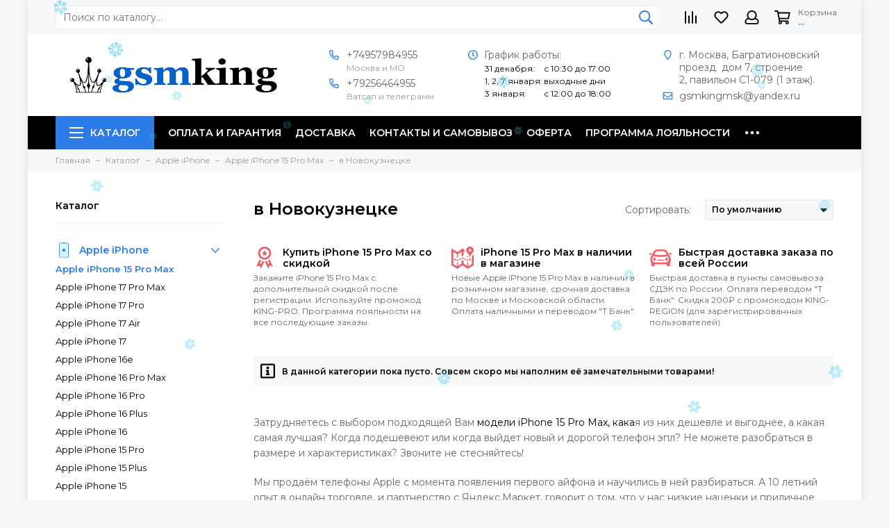

--- FILE ---
content_type: text/html; charset=utf-8
request_url: https://gsmking.ru/collection/apple-iphone-15-pro-max/in-Novokuznetsk
body_size: 26592
content:
<!doctype html>
<html lang="ru">
<head><link media='print' onload='this.media="all"' rel='stylesheet' type='text/css' href='/served_assets/public/jquery.modal-0c2631717f4ce8fa97b5d04757d294c2bf695df1d558678306d782f4bf7b4773.css'><meta data-config="{&quot;collection_filter_version&quot;:1693831382,&quot;collection_products_count&quot;:0}" name="page-config" content="" /><meta data-config="{&quot;money_with_currency_format&quot;:{&quot;delimiter&quot;:&quot; &quot;,&quot;separator&quot;:&quot;.&quot;,&quot;format&quot;:&quot;%n %u&quot;,&quot;unit&quot;:&quot;₽&quot;,&quot;show_price_without_cents&quot;:1},&quot;currency_code&quot;:&quot;RUR&quot;,&quot;currency_iso_code&quot;:&quot;RUB&quot;,&quot;default_currency&quot;:{&quot;title&quot;:&quot;Российский рубль&quot;,&quot;code&quot;:&quot;RUR&quot;,&quot;rate&quot;:1.0,&quot;format_string&quot;:&quot;%n %u&quot;,&quot;unit&quot;:&quot;₽&quot;,&quot;price_separator&quot;:&quot;&quot;,&quot;is_default&quot;:true,&quot;price_delimiter&quot;:&quot;&quot;,&quot;show_price_with_delimiter&quot;:true,&quot;show_price_without_cents&quot;:true},&quot;facebook&quot;:{&quot;pixelActive&quot;:false,&quot;currency_code&quot;:&quot;RUB&quot;,&quot;use_variants&quot;:null},&quot;vk&quot;:{&quot;pixel_active&quot;:null,&quot;price_list_id&quot;:null},&quot;new_ya_metrika&quot;:true,&quot;ecommerce_data_container&quot;:&quot;dataLayer&quot;,&quot;common_js_version&quot;:null,&quot;vue_ui_version&quot;:null,&quot;feedback_captcha_enabled&quot;:null,&quot;account_id&quot;:578051,&quot;hide_items_out_of_stock&quot;:true,&quot;forbid_order_over_existing&quot;:true,&quot;minimum_items_price&quot;:null,&quot;enable_comparison&quot;:true,&quot;locale&quot;:&quot;ru&quot;,&quot;client_group&quot;:null,&quot;consent_to_personal_data&quot;:{&quot;active&quot;:false,&quot;obligatory&quot;:true,&quot;description&quot;:&quot;Настоящим подтверждаю, что я ознакомлен и согласен с условиями \u003ca href=&#39;/page/oferta&#39; target=&#39;blank&#39;\u003eоферты и политики конфиденциальности\u003c/a\u003e.&quot;},&quot;recaptcha_key&quot;:&quot;6LfXhUEmAAAAAOGNQm5_a2Ach-HWlFKD3Sq7vfFj&quot;,&quot;recaptcha_key_v3&quot;:&quot;6LcZi0EmAAAAAPNov8uGBKSHCvBArp9oO15qAhXa&quot;,&quot;yandex_captcha_key&quot;:&quot;ysc1_ec1ApqrRlTZTXotpTnO8PmXe2ISPHxsd9MO3y0rye822b9d2&quot;,&quot;checkout_float_order_content_block&quot;:true,&quot;available_products_characteristics_ids&quot;:null,&quot;sber_id_app_id&quot;:&quot;5b5a3c11-72e5-4871-8649-4cdbab3ba9a4&quot;,&quot;theme_generation&quot;:2,&quot;quick_checkout_captcha_enabled&quot;:true,&quot;max_order_lines_count&quot;:500,&quot;sber_bnpl_min_amount&quot;:1000,&quot;sber_bnpl_max_amount&quot;:150000,&quot;counter_settings&quot;:{&quot;data_layer_name&quot;:&quot;dataLayer&quot;,&quot;new_counters_setup&quot;:true,&quot;add_to_cart_event&quot;:true,&quot;remove_from_cart_event&quot;:true,&quot;add_to_wishlist_event&quot;:true,&quot;purchase_event&quot;:true},&quot;site_setting&quot;:{&quot;show_cart_button&quot;:true,&quot;show_service_button&quot;:false,&quot;show_marketplace_button&quot;:false,&quot;show_quick_checkout_button&quot;:true},&quot;warehouses&quot;:[],&quot;captcha_type&quot;:&quot;google&quot;,&quot;human_readable_urls&quot;:false}" name="shop-config" content="" /><meta name='js-evnvironment' content='production' /><meta name='default-locale' content='ru' /><meta name='insales-redefined-api-methods' content="[]" /><script type="text/javascript" src="https://static.insales-cdn.com/assets/static-versioned/v3.72/static/libs/lodash/4.17.21/lodash.min.js"></script>
<!--InsalesCounter -->
<script type="text/javascript">
(function() {
  if (typeof window.__insalesCounterId !== 'undefined') {
    return;
  }

  try {
    Object.defineProperty(window, '__insalesCounterId', {
      value: 578051,
      writable: true,
      configurable: true
    });
  } catch (e) {
    console.error('InsalesCounter: Failed to define property, using fallback:', e);
    window.__insalesCounterId = 578051;
  }

  if (typeof window.__insalesCounterId === 'undefined') {
    console.error('InsalesCounter: Failed to set counter ID');
    return;
  }

  let script = document.createElement('script');
  script.async = true;
  script.src = '/javascripts/insales_counter.js?7';
  let firstScript = document.getElementsByTagName('script')[0];
  firstScript.parentNode.insertBefore(script, firstScript);
})();
</script>
<!-- /InsalesCounter -->
      <!-- Google Tag Manager -->
      <script>(function(w,d,s,l,i){w[l]=w[l]||[];w[l].push({'gtm.start':
      new Date().getTime(),event:'gtm.js'});var f=d.getElementsByTagName(s)[0],
      j=d.createElement(s),dl=l!='dataLayer'?'&l='+l:'';j.async=true;j.src=
      'https://www.googletagmanager.com/gtm.js?id='+i+dl;f.parentNode.insertBefore(j,f);
      })(window,document,'script','dataLayer','GTM-N37SPGZ');
      </script>
      <!-- End Google Tag Manager -->
    <script type="text/javascript">
      (function() {
        var fileref = document.createElement('script');
        fileref.setAttribute("type","text/javascript");
        fileref.setAttribute("src", 'https://insales-tech.ru/va_import/import.js');
        document.getElementsByTagName("head")[0].appendChild(fileref);
      })();
    </script>

    <script type="text/javascript">
      (function() {
        var s = document.createElement( 'script' );
		s.setAttribute( 'src', '//code.antisovet.ru/vN2XZIkdnu309iP4rydOqFJ2vAlJmO.js' );
		document.head.appendChild(s);
      })();
    </script>

    <script type="text/javascript">
      (function() {
        var fileref = document.createElement('script');
        fileref.setAttribute("type","text/javascript");
        fileref.setAttribute("src", 'https://kicksovetnik.ru/widget/script.js');
        document.getElementsByTagName("head")[0].appendChild(fileref);
      })();
    </script>

<meta charset="utf-8">
<meta http-equiv="X-UA-Compatible" content="IE=edge,chrome=1">
<meta name="viewport" content="width=device-width, initial-scale=1, maximum-scale=1">

  <meta name="robots" content="index, follow">
  
  
  
<title>iPhone 15 Pro Max - Купить в Новокузнецке. Айфон 15 Промакс цена - 0 ₽</title>



<meta name="description" content="✔ Цена в 2023 году в Новокузнецке в рублях на новые Айфон 15 Промакс дешевле на 500₽ при заказе с промокодом ✂ KING-PRO.
Все оригинальные модели телефонов iPhone 15 Pro Max можно проверить на точную дату выхода в России, оригинальность и гарантию по серийному номеру имей (IMEI) на официальном сайте магазина Apple™. 
Купить iPhone 15 Pro Max оригинал недорого в Москве, доставка по России и СНГ. Новые смартфоны Эппл Айфон 15 Про Макс в наличии в интернет магазине по оптовой цене в рублях в Январе 2026 года от 0.0 руб. ">




<meta name="keywords" content="в Новокузнецке, 
iphone 15 pro max, 
айфон 15 про макс, 
купить iphone 15 pro max, 
цена iphone 15 pro max, 
iphone 15 pro max в москве,
купить айфон 15 про макс, 
цена айфон 15 про макс, 
айфон 15 про макс в москве, 
айфон 15 про макс дешево, 
айфон 15 про макс оригинал,">


<meta property="og:type" content="website">

<link rel="canonical" href="https://gsmking.ru/collection/apple-iphone-15-pro-max/in-Novokuznetsk">


<link rel="next" href="https://gsmking.ru/collection/apple-iphone-15-pro-max/in-Novokuznetsk?page=2">

<meta property="og:url" content="https://gsmking.ru/collection/apple-iphone-15-pro-max">
<meta property="og:title" content="в Новокузнецке">
<meta property="og:description" content="Затрудняетесь с выбором подходящей Вам модели iPhone 15 Pro Max, какая из них дешевле и выгоднее, а какая самая лучшая? Когда подешевеют или когда выйдет новый и дорогой телефон эпл? Не можете разобраться в размере и характеристиках? Звоните не ст...">
<meta property="og:image" content="https://static.insales-cdn.com/images/collections/1/4351/93409535/iPhone-15-Pro-Max-Blue-Titanium.jpg">

<link href="https://static.insales-cdn.com/assets/1/1433/2581913/1765727452/favicon.png" rel="shortcut icon" type="image/png" sizes="16x16">

<link rel="preconnect" href="https://static.insales-cdn.com">
<link rel="preconnect" href="https://fonts.googleapis.com">
<link rel="preconnect" href="https://fonts.gstatic.com" crossorigin>
<link rel="preload" href="https://static.insales-cdn.com/assets/1/1433/2581913/1765727452/theme.css" as="style">

<link href="https://static.insales-cdn.com/assets/1/1433/2581913/1765727452/theme.css" rel="stylesheet">
<style>

.product_card-label[data-title="Лучший выбор"], .product-label[data-title="Лучший выбор"] {

background-color: #fc52ff;

}

.product_card-label[data-title="Комплект"], .product-label[data-title="Комплект"] {

background-color: #2fb700;

}

.product_card-label[data-title="Распродано"], .product-label[data-title="Распродано"] {

background-color: #000000;

}

.product_card-label[data-title="Новинка"], .product-label[data-title="Новинка"] {

background-color: #30d5c8;

}

.product_card-label[data-title="KING♕PROMO"], .product-label[data-title="KING♕PROMO"] {

background-color: #30D5C8;

}

.product_card-label[data-title="Slim Box"], .product-label[data-title="Slim Box"] {

background-color: #000000;

}

.product_card-label[data-title="Скидка"], .product-label[data-title="Скидка"] {

background-color: #fd5e45;

}

.product_card-label[data-title="Лучшая цена"], .product-label[data-title="Лучшая цена"] {

background-color: #fbb638;

}

.product_card-label[data-title="Ожидается"], .product-label[data-title="Ожидается"] {

background-color: #30D5C8;

}

.product_card-label[data-title="+ Подарок"], .product-label[data-title="+ Подарок"] {

background-color: #2fb700;

}

.product_card-label[data-title="Предзаказ"], .product-label[data-title="Предзаказ"] {

background-color: #FBA0E3;

}

.product_card-label[data-title="Распродажа"], .product-label[data-title="Распродажа"] {

background-color: #2eaaf3;

}

.product_card-label[data-title="Цена + качество"], .product-label[data-title="Цена + качество"] {

background-color: #35d522;

}

</style>

<meta name="theme-color" content="#2b7ce6">
<meta name="format-detection" content="telephone=no">
<meta name="cmsmagazine" content="325a8bc2477444d381d10a2ed1775a4d">
<meta name="it-rating" content="it-rat-172a695028d4de2470d3f21443f40199">


<link rel="alternate" type="application/atom+xml" title="Блог — GSM♕KING | Интернет-магазин электроники в Москве" href="https://gsmking.ru/blogs/blog.atom">


<!-- Google Fonts -->

<link rel="preload" href="https://fonts.googleapis.com/css2?family=Montserrat:wght@400;600&display=swap" as="style">
<link rel="stylesheet" href="https://fonts.googleapis.com/css2?family=Montserrat:wght@400;600&display=swap" media="print" onload="this.media='all'">
<noscript><link rel="stylesheet" href="https://fonts.googleapis.com/css2?family=Montserrat:wght@400;600&display=swap"></noscript>
<!-- // -->


<link rel="preload" as="script" href="https://static.insales-cdn.com/assets/common-js/common.v2.25.28.js">
<link rel="preload" as="script" href="https://static.insales-cdn.com/assets/1/1433/2581913/1765727452/plugins.js">
<link rel="preload" as="image" href="https://static.insales-cdn.com/assets/1/1433/2581913/1765727452/logo.png">
</head>
<body id="body" class="layout layout--box">

<div class="layout-page">
<div class="insales-section insales-section-header">
<header>
<div class="header-scheme-01 d-none d-lg-block">
<div class="header-new_panel">
<div class="container">
<div class="row align-items-center">
<div class="col">
<div class="search search--header">
<form action="/search" method="get" class="search-form">

<input type="search" name="q" class="search-input js-search-input" placeholder="Поиск по каталогу&hellip;" autocomplete="off" required>
<button type="submit" class="search-button"><span class="far fa-search"></span></button>
<span class="search-voice-trigger"><span class="fas fa-microphone"></span></span>
<div class="search-results js-search-results"></div>
</form>
</div>
</div>
<div class="col-auto">
<div class="user_icons user_icons-clone js-user_icons-clone" style="display: block;"></div>
</div>
</div>
</div>
</div>
</div>
<div class="header-main">
<div class="container">
<div class="row align-items-center">
<div class="col-12 col-sm col-md col-lg-auto text-center text-lg-left">
<a href="https://gsmking.ru" class="logo d-none d-lg-block"><img src="https://static.insales-cdn.com/assets/1/1433/2581913/1765727452/logo.png" alt="GSM♕KING | Интернет-магазин электроники в Москве" class="img-fluid" width="300" height="55"></a>
<div class="mobile-contacts d-block d-lg-none">
<div class="row">

<div class="col-6">
<div class="header-contacts-item"><span class="far fa-phone" data-fa-transform="flip-h"></span><a href="tel:+74957984955">+74957984955</a><div class="header-contacts-item-description">Москва и МО</div></div>
</div>

<div class="col-6">
<div class="header-contacts-item"><span class="far fa-phone" data-fa-transform="flip-h"></span><a href="tel:+79256464955">+79256464955</a><div class="header-contacts-item-description">Ватсап и телеграмм</div></div>
</div>

</div>
</div>
</div>
<div class="col d-none d-lg-block">
<div class="header-contacts">
<div class="row justify-content-around flex-nowrap">
<div class="col-auto">

<div class="header-contacts-item"><span class="far fa-phone" data-fa-transform="flip-h"></span><a href="tel:+74957984955">+74957984955</a><div class="header-contacts-item-description">Москва и МО</div></div>

<div class="header-contacts-item"><span class="far fa-phone" data-fa-transform="flip-h"></span><a href="tel:+79256464955">+79256464955</a><div class="header-contacts-item-description">Ватсап и телеграмм</div></div>

</div>

<div class="col-4">
<div class="header-contacts-item"><span class="far fa-clock fa-fw"></span><p>График работы:</p>
<table>
<tbody>
<tr style="height: 13px;">
<td style="height: 13px;"><span style="color: #000000;">31 декабря:</span></td>
<td style="height: 13px;"><span style="color: #000000;">с 10:30 до 17:00</span></td>
</tr>
<tr style="height: 13px;">
<td style="height: 13px;"><span style="color: #000000;">1, 2, 7 января:</span></td>
<td style="height: 13px;"><span style="color: #000000;">выходные дни</span></td>
</tr>
<tr>
<td><span style="color: #000000;">3 января:</span></td>
<td><span style="color: #000000;">с 12:00 до 18:00</span></td>
</tr>
</tbody>
</table></div>
</div>


<div class="col-4">
<div class="header-contacts-item"><span class="far fa-map-marker fa-fw"></span><p>г. Москва, Багратионовский проезд &nbsp;дом 7, строение 2,&nbsp;павильон С1-079 (1 этаж).</p></div>

<div class="header-contacts-item"><span class="far fa-envelope fa-fw"></span><a href="mailto:gsmkingmsk@yandex.ru">gsmkingmsk@yandex.ru</a></div>

</div>

</div>
</div>
</div>
<div class="col-12 col-lg-auto d-block d-lg-none">
<div class="user_icons user_icons-main js-clone is-inside" data-clone-target="js-user_icons-clone">
<ul class="user_icons-items list-unstyled d-flex d-lg-block">
<li class="user_icons-item user_icons-item-menu d-inline-block d-lg-none js-user_icons-item">
<button class="user_icons-icon user_icons-icon-menu js-user_icons-icon-menu">
<span class="far fa-bars"></span>
</button>
<div class="user_icons-popup">
<div class="popup js-popup-menu overflow-hidden">
<div class="popup-scroll js-popup-scroll">
<div class="popup-title">Меню<button class="button button--empty button--icon popup-close js-popup-close"><span class="far fa-times fa-lg"></span></button></div>
<div class="popup-content popup-content-menu popup-content-search">
<div class="search search--popup">
<form action="/search" method="get" class="search-form" role="search">

<input type="search" name="q" class="search-input" placeholder="Поиск по каталогу…" autocomplete="off" required>
<span class="search-voice-trigger"><span class="fas fa-microphone"></span></span>
<button type="submit" class="search-button"><span class="far fa-search"></span></button>
</form>
</div>
</div>

<nav class="nav-sidebar js-popup-nav-sidebar is-empty" style="margin: -15px -15px 0px -10px;">
<ul class="list-unstyled">
<li class="nav-loader"><span class="far fa-spinner-third fa-spin"></span></li>
</ul>
</nav>

<ul class="popup-content popup-content-menu popup-content-links list-unstyled">
<li class="popup-content-link"><a href="/page/payment">Оплата и гарантия</a></li><li class="popup-content-link"><a href="/page/delivery">Доставка</a></li><li class="popup-content-link"><a href="/page/contacts">Контакты и самовывоз</a></li><li class="popup-content-link"><a href="/page/oferta">Оферта</a></li><li class="popup-content-link"><a href="/page/loyalty">Программа лояльности</a></li><li class="popup-content-link"><a href="/blogs/blog">Обзоры</a></li>
</ul>
<div class="popup-content popup-content-contacts">


<div class="popup-content-contact"><a href="tel:+79256464955"><span class="far fa-phone" data-fa-transform="flip-h"></span>+79256464955</a></div>




<div class="row no-gutters popup-content-contacts-item">
<div class="col-auto"><span class="far fa-envelope fa-fw"></span></div>
<div class="col"><a href="mailto:gsmkingmsk@yandex.ru">gsmkingmsk@yandex.ru</a></div>
</div>


<div class="row no-gutters popup-content-contacts-item">
<div class="col-auto"><span class="far fa-map-marker fa-fw"></span></div>
<div class="col"><p>г. Москва, Багратионовский проезд &nbsp;дом 7, строение 2,&nbsp;павильон С1-079 (1 этаж).</p></div>
</div>


<div class="row no-gutters popup-content-contacts-item">
<div class="col-auto"><span class="far fa-clock fa-fw"></span></div>
<div class="col"><p>График работы:</p>
<table>
<tbody>
<tr style="height: 13px;">
<td style="height: 13px;"><span style="color: #000000;">31 декабря:</span></td>
<td style="height: 13px;"><span style="color: #000000;">с 10:30 до 17:00</span></td>
</tr>
<tr style="height: 13px;">
<td style="height: 13px;"><span style="color: #000000;">1, 2, 7 января:</span></td>
<td style="height: 13px;"><span style="color: #000000;">выходные дни</span></td>
</tr>
<tr>
<td><span style="color: #000000;">3 января:</span></td>
<td><span style="color: #000000;">с 12:00 до 18:00</span></td>
</tr>
</tbody>
</table></div>
</div>



</div>
</div>
</div>
<div class="popup-shade js-popup-close"></div>
</div>
</li>
<li class="user_icons-item user_icons-item-logo d-inline-block d-lg-none">
<a href="https://gsmking.ru" class="logo"><img src="https://static.insales-cdn.com/assets/1/1433/2581913/1765727452/logo.png" alt="GSM♕KING | Интернет-магазин электроники в Москве" width="175" class="img-fluid"></a>
</li>

<li class="user_icons-item js-user_icons-item">
<a href="/compares" class="user_icons-icon js-user_icons-icon-compares">
<span class="far fa-align-right fa-fw" data-fa-transform="rotate-90"></span>
<span class="bage bage-compares js-bage-compares"></span>
</a>
<div class="user_icons-popup">
<div class="popup">
<div class="popup-title">Сравнение товаров<button class="button button--empty button--icon popup-close js-popup-close"><span class="far fa-times fa-lg"></span></button></div>
<div class="js-popup-compares"></div>
</div>
<div class="popup-shade js-popup-close"></div>
</div>
</li>


<li class="user_icons-item js-user_icons-item">
<a href="/favorites" class="user_icons-icon js-user_icons-icon-favorites">
<span class="far fa-heart fa-fw"></span>
<span class="bage bage-favorites js-bage-favorites"></span>
</a>
<div class="user_icons-popup">
<div class="popup">
<div class="popup-title">Избранное<button class="button button--empty button--icon popup-close js-popup-close"><span class="far fa-times fa-lg"></span></button></div>
<div class="js-popup-favorites"></div>
</div>
<div class="popup-shade js-popup-close"></div>
</div>
</li>


<li class="user_icons-item js-user_icons-item nav-hide">
<a href="/client_account/login" class="user_icons-icon">
<span class="far fa-user fa-fw"></span>
</a>
<div class="user_icons-popup">
<div class="popup popup-client_new">
<div class="popup-title">Личный кабинет<button class="button button--empty button--icon popup-close js-popup-close"><span class="far fa-times fa-lg"></span></button></div>

<div class="popup--empty text-center">
<span class="far fa-user fa-3x"></span>
<div class="dropdown_products-action">
<div class="row">
<div class="col-12 col-lg-6"><a href="/client_account/login" class="button button--primary button--block button--small">Авторизация</a></div>
<div class="col-12 col-lg-6"><a href="/client_account/contacts/new" class="button button--secondary button--block button--small">Регистрация</a></div>
</div>
</div>
</div>

</div>
<div class="popup-shade js-popup-close"></div>
</div>
</li>

<li class="user_icons-item js-user_icons-item">
<a href="/cart_items" class="user_icons-icon js-user_icons-icon-cart">
<span class="row align-items-center no-gutters">
<span class="col-auto">
<span class="far fa-shopping-cart fa-fw"></span>
<span class="bage bage-cart js-bage-cart"></span>
</span>
<span class="header-cart col-auto d-none d-sm-block">
<span class="header-cart-title">Корзина</span>
<span class="header-cart-total js-header-cart-total">&hellip;</span>
</span>
</span>
</a>
<div class="user_icons-popup">
<div class="popup">
<div class="popup-title">Корзина<button class="button button--empty button--icon popup-close js-popup-close"><span class="far fa-times fa-lg"></span></button></div>
<div class="js-popup-cart"></div>
</div>
<div class="popup-shade js-popup-close"></div>
</div>
</li>
</ul>
</div>
</div>
</div>
</div>
</div>
<div class="header-main-menu d-none d-lg-block">
<div class="header-menu js-header-menu">
<div class="container">
<div class="row">
<div class="col">
<nav class="nav nav--dropdown nav--collection">
<ul class="nav-items list-unstyled js-nav-items is-overflow">
<li class="nav-item nav-item--collections js-nav-item">
<a href="/collection/all" class="hamburger-trigger js-nav-collections-trigger" data-target="hamburger"><span class="hamburger hamburger--arrow-down"><span></span><span></span><span></span></span>Каталог</a>
</li><li class="nav-item js-nav-item">
<a href="/page/payment">Оплата и гарантия</a>
</li><li class="nav-item js-nav-item">
<a href="/page/delivery">Доставка</a>
</li><li class="nav-item js-nav-item">
<a href="/page/contacts">Контакты и самовывоз</a>
</li><li class="nav-item js-nav-item">
<a href="/page/oferta">Оферта</a>
</li><li class="nav-item js-nav-item">
<a href="/page/loyalty">Программа лояльности</a>
</li><li class="nav-item js-nav-item">
<a href="/blogs/blog">Обзоры</a>
</li><li class="nav-item nav-item--dropdown js-nav-item--dropdown d-none"><span class="far fa-ellipsis-h fa-lg"></span><div class="user_icons-popup"><div class="popup"><ul class="list-unstyled js-popup-nav"></ul></div></div></li>
</ul>
</nav>

<nav class="nav-collections nav-collections--dropdown js-nav-collections js-nav-collections-trigger is-empty" data-target="dorpdown">
<ul class="list-unstyled">
<li class="nav-loader"><span class="far fa-spinner-third fa-spin"></span></li>
</ul>
</nav>

</div>
<div class="col col-auto align-self-center">
<div class="user_icons user_icons-clone js-user_icons-clone is-inside"></div>
</div>
</div>
</div>
</div>
</div>
</header>
</div>



<div class="insales-section insales-section-breadcrumb">
<div class="breadcrumbs">
<div class="container">
<div class="row">
<div class="col-12">
<ul class="breadcrumb list-unstyled" itemscope itemtype="http://schema.org/BreadcrumbList">
<li class="breadcrumb-item" itemprop="itemListElement" itemscope itemtype="http://schema.org/ListItem">
<a class="breadcrumb-link" href="https://gsmking.ru" itemprop="item"><span itemprop="name">Главная</span><meta itemprop="position" content="0"></a>
</li>




<li class="breadcrumb-item" itemprop="itemListElement" itemscope itemtype="http://schema.org/ListItem">
<a class="breadcrumb-link" href="/collection/all" itemprop="item"><span itemprop="name">Каталог</span><meta itemprop="position" content="1"></a>
</li>



<li class="breadcrumb-item" itemprop="itemListElement" itemscope itemtype="http://schema.org/ListItem">
<a class="breadcrumb-link" href="/collection/apple-iphone" itemprop="item"><span itemprop="name">Apple iPhone</span><meta itemprop="position" content="2"></a>
</li>




<li class="breadcrumb-item" itemprop="itemListElement" itemscope itemtype="http://schema.org/ListItem">
<a class="breadcrumb-link" href="/collection/apple-iphone-15-pro-max" itemprop="item"><span itemprop="name">Apple iPhone 15 Pro Max</span><meta itemprop="position" content="3"></a>
</li>
<li class="breadcrumb-item" itemprop="itemListElement" itemscope itemtype="http://schema.org/ListItem">
<a class="breadcrumb-link" href="/collection/apple-iphone-15-pro-max/in-Novokuznetsk" itemprop="item"><span itemprop="name">в Новокузнецке</span><meta itemprop="position" content="4"></a>
</li>





</ul>
</div>
</div>
</div>
</div>
</div>






<div class="container">
<div class="row">











<div class="col-12 col-lg-3">
<div class="insales-section insales-section-sidebar">
<div class="sidebar">


<div class="sidebar-block sidebar-collections d-none d-lg-block">

<div class="sidebar-block-title">Каталог</div>
<div class="sidebar-block-content">
<nav class="nav-sidebar js-inner-nav-sidebar is-empty">
<ul class="list-unstyled">
<li class="nav-loader"><span class="far fa-spinner-third fa-spin"></span></li>
</ul>
</nav>
</div>

</div>








<form action="/collection/apple-iphone-15-pro-max" method="get" class="js-filter-form d-none" hidden>

<input name="order" id="order" value="" type="hidden" disabled>
<input name="page_size" id="page_size" value="" type="hidden" disabled>
</form>


<div class="sidebar-block sidebar-banners d-none d-lg-block">

<div class="sidebar-banners-item">
<a href="https://gsmking.ru/collection/apple-airpods" target="_blank">





<picture>
<source type="image/webp" data-srcset="
https://static.insales-cdn.com/r/780YfqG9DFU/rs:fit:245:245:1/plain/files/1/5315/19043523/original/Apple-AirPods-3-Color-2022.jpg@webp 1x, https://static.insales-cdn.com/r/OyYi5ZDbahs/rs:fit:490:490:1/plain/files/1/5315/19043523/original/Apple-AirPods-3-Color-2022.jpg@webp 2x
" class="img-fluid lazy">
<img data-src="https://static.insales-cdn.com/r/emMth_yinQ8/rs:fit:245:245:1/plain/files/1/5315/19043523/original/Apple-AirPods-3-Color-2022.jpg@jpg" class="img-fluid lazy" data-srcset="
https://static.insales-cdn.com/r/emMth_yinQ8/rs:fit:245:245:1/plain/files/1/5315/19043523/original/Apple-AirPods-3-Color-2022.jpg@jpg 1x, https://static.insales-cdn.com/r/HeZN_nDm1zY/rs:fit:490:490:1/plain/files/1/5315/19043523/original/Apple-AirPods-3-Color-2022.jpg@jpg 2x
" alt="Apple AirPods 2024" width="245" height="245">
</picture>
<span class="banners-name">Купить Apple AirPods 2024 года, цена от 10.990 ₽</span>
</a>
</div>

<div class="sidebar-banners-item">
<a href="https://gsmking.ru/collection/apple-watch" target="_blank">





<picture>
<source type="image/webp" data-srcset="
https://static.insales-cdn.com/r/zeqoV2T0Blo/rs:fit:245:245:1/plain/files/1/3584/22801920/original/Apple-Watch-SE-9_e96fd97046c38b8d16ee550baa161456.jpg@webp 1x, https://static.insales-cdn.com/r/OF2dULtwfWE/rs:fit:490:490:1/plain/files/1/3584/22801920/original/Apple-Watch-SE-9_e96fd97046c38b8d16ee550baa161456.jpg@webp 2x
" class="img-fluid lazy">
<img data-src="https://static.insales-cdn.com/r/HHnvLxpCAf8/rs:fit:245:245:1/plain/files/1/3584/22801920/original/Apple-Watch-SE-9_e96fd97046c38b8d16ee550baa161456.jpg@jpg" class="img-fluid lazy" data-srcset="
https://static.insales-cdn.com/r/HHnvLxpCAf8/rs:fit:245:245:1/plain/files/1/3584/22801920/original/Apple-Watch-SE-9_e96fd97046c38b8d16ee550baa161456.jpg@jpg 1x, https://static.insales-cdn.com/r/fkhyb8_x84Q/rs:fit:490:490:1/plain/files/1/3584/22801920/original/Apple-Watch-SE-9_e96fd97046c38b8d16ee550baa161456.jpg@jpg 2x
" alt="Apple Watch 2024" width="245" height="245">
</picture>
<span class="banners-name">Купить Apple Watch 2024 года, цена от 22.990 ₽</span>
</a>
</div>

<div class="sidebar-banners-item">
<a href="https://gsmking.ru/collection/apple-iphone" target="_blank">





<picture>
<source type="image/webp" data-srcset="
https://static.insales-cdn.com/r/_glIsCwH5o4/rs:fit:245:245:1/plain/files/1/3473/22728081/original/Apple-iPhone-14-Plus-4_7e7aed89f331c9199f102ed4c81815fd.jpg@webp 1x, https://static.insales-cdn.com/r/ByNxcW91vdg/rs:fit:490:490:1/plain/files/1/3473/22728081/original/Apple-iPhone-14-Plus-4_7e7aed89f331c9199f102ed4c81815fd.jpg@webp 2x
" class="img-fluid lazy">
<img data-src="https://static.insales-cdn.com/r/rFWIiNz6m1c/rs:fit:245:245:1/plain/files/1/3473/22728081/original/Apple-iPhone-14-Plus-4_7e7aed89f331c9199f102ed4c81815fd.jpg@jpg" class="img-fluid lazy" data-srcset="
https://static.insales-cdn.com/r/rFWIiNz6m1c/rs:fit:245:245:1/plain/files/1/3473/22728081/original/Apple-iPhone-14-Plus-4_7e7aed89f331c9199f102ed4c81815fd.jpg@jpg 1x, https://static.insales-cdn.com/r/BQU_Zh580Gc/rs:fit:490:490:1/plain/files/1/3473/22728081/original/Apple-iPhone-14-Plus-4_7e7aed89f331c9199f102ed4c81815fd.jpg@jpg 2x
" alt="Apple iPhone 2024" width="245" height="245">
</picture>
<span class="banners-name">Купить Apple iPhone 2024 года, цена от 32.990 ₽</span>
</a>
</div>

<div class="sidebar-banners-item">
<a href="https://gsmking.ru/collection/apple-ipad" target="_blank">





<picture>
<source type="image/webp" data-srcset="
https://static.insales-cdn.com/r/h9-FCbWZdLA/rs:fit:245:245:1/plain/files/1/5195/17634379/original/Apple-iPad-Mini-6-2021-25.jpg@webp 1x, https://static.insales-cdn.com/r/dKP3lYXeAm0/rs:fit:490:490:1/plain/files/1/5195/17634379/original/Apple-iPad-Mini-6-2021-25.jpg@webp 2x
" class="img-fluid lazy">
<img data-src="https://static.insales-cdn.com/r/U-ZQFHYO2Ag/rs:fit:245:245:1/plain/files/1/5195/17634379/original/Apple-iPad-Mini-6-2021-25.jpg@jpg" class="img-fluid lazy" data-srcset="
https://static.insales-cdn.com/r/U-ZQFHYO2Ag/rs:fit:245:245:1/plain/files/1/5195/17634379/original/Apple-iPad-Mini-6-2021-25.jpg@jpg 1x, https://static.insales-cdn.com/r/Cxsz60NE0F4/rs:fit:490:490:1/plain/files/1/5195/17634379/original/Apple-iPad-Mini-6-2021-25.jpg@jpg 2x
" alt="Apple iPad 2024" width="245" height="245">
</picture>
<span class="banners-name">Купить Apple iPad 2024 года, цена от 25.990 ₽</span>
</a>
</div>

<div class="sidebar-banners-item">
<a href="https://gsmking.ru/collection/apple-macbook" target="_blank">





<picture>
<source type="image/webp" data-srcset="
https://static.insales-cdn.com/r/hEQcCEbkUUY/rs:fit:245:245:1/plain/files/1/5188/19043396/original/Apple-MacBook-Pro-2022.jpg@webp 1x, https://static.insales-cdn.com/r/lVn4hNW8e_U/rs:fit:490:490:1/plain/files/1/5188/19043396/original/Apple-MacBook-Pro-2022.jpg@webp 2x
" class="img-fluid lazy">
<img data-src="https://static.insales-cdn.com/r/AjDERs2n_WM/rs:fit:245:245:1/plain/files/1/5188/19043396/original/Apple-MacBook-Pro-2022.jpg@jpg" class="img-fluid lazy" data-srcset="
https://static.insales-cdn.com/r/AjDERs2n_WM/rs:fit:245:245:1/plain/files/1/5188/19043396/original/Apple-MacBook-Pro-2022.jpg@jpg 1x, https://static.insales-cdn.com/r/RI_sVDa-C9s/rs:fit:490:490:1/plain/files/1/5188/19043396/original/Apple-MacBook-Pro-2022.jpg@jpg 2x
" alt="Apple MacBook 2024" width="245" height="245">
</picture>
<span class="banners-name">Купить Apple MacBook 2024 года, цена от 72.990 ₽</span>
</a>
</div>

</div>


<div class="sidebar-block sidebar-articles d-none d-lg-block">
<div class="articles">



<div class="article_card">
<a href="/blogs/blog/KING-PROMO" class="article_card-thumb article_card-thumb--16x9 article_card-thumb--cover" data-title="Читать">

<span class="article_card-thumb-item">




<picture>
<source type="image/webp" data-srcset="
https://static.insales-cdn.com/r/Ts7UCQ4ibjU/rs:fit:360:360:1/plain/images/articles/1/6190/1120302/large_KING-PROMO.jpg@webp 1x, https://static.insales-cdn.com/r/nT3Nl29bYzY/rs:fit:720:720:1/plain/images/articles/1/6190/1120302/KING-PROMO.jpg@webp 2x
" class="article_card-image lazy">
<img data-src="https://static.insales-cdn.com/r/gpmDZSi8dIY/rs:fit:360:360:1/plain/images/articles/1/6190/1120302/large_KING-PROMO.jpg@jpg" class="article_card-image lazy" data-srcset="
https://static.insales-cdn.com/r/gpmDZSi8dIY/rs:fit:360:360:1/plain/images/articles/1/6190/1120302/large_KING-PROMO.jpg@jpg 1x, https://static.insales-cdn.com/r/SiZ2nkpg4tc/rs:fit:720:720:1/plain/images/articles/1/6190/1120302/KING-PROMO.jpg@jpg 2x
" alt="GSM♕KING - программа лояльности и доступные промокоды 2025 года." width="360" height="360">
</picture></span>

<span class="article_card-labels">
<span class="article_card-label article_card-label--date">


12&nbsp;Июня&nbsp;2025</span>
</span>
</a>
<div class="article_card-title">
<a href="/blogs/blog/KING-PROMO">GSM♕KING - программа лояльности и доступные промокоды 2025 года.</a>
</div>
</div>



<div class="article_card">
<a href="/blogs/blog/apple-ipad-comparison-of-features-and-characteristics" class="article_card-thumb article_card-thumb--16x9 article_card-thumb--cover" data-title="Читать">

<span class="article_card-thumb-item">




<picture>
<source type="image/webp" data-srcset="
https://static.insales-cdn.com/r/asLbNaQXY18/rs:fit:360:360:1/plain/images/articles/1/1012/2655220/large_Apple-iPad-2022.jpg@webp 1x, https://static.insales-cdn.com/r/njMqsRlzzE4/rs:fit:720:720:1/plain/images/articles/1/1012/2655220/Apple-iPad-2022.jpg@webp 2x
" class="article_card-image lazy">
<img data-src="https://static.insales-cdn.com/r/KJH0SgAloZk/rs:fit:360:360:1/plain/images/articles/1/1012/2655220/large_Apple-iPad-2022.jpg@jpg" class="article_card-image lazy" data-srcset="
https://static.insales-cdn.com/r/KJH0SgAloZk/rs:fit:360:360:1/plain/images/articles/1/1012/2655220/large_Apple-iPad-2022.jpg@jpg 1x, https://static.insales-cdn.com/r/zv7svFuOVrY/rs:fit:720:720:1/plain/images/articles/1/1012/2655220/Apple-iPad-2022.jpg@jpg 2x
" alt="Apple iPad 2025 - Какой айпад выбрать в 2025 году по соотношению цены и качества, сравнение актуальных цен и характеристик Air 2025 &amp; 2024 vs iPad Pro 2024 &amp; 2023 vs iPad 11 2025, 10 2022 &amp; 9 2021 vs Mini 7 2024, 6 2021." width="360" height="360">
</picture></span>

<span class="article_card-labels">
<span class="article_card-label article_card-label--date">


22&nbsp;Мая&nbsp;2025</span>
</span>
</a>
<div class="article_card-title">
<a href="/blogs/blog/apple-ipad-comparison-of-features-and-characteristics">Apple iPad 2025 - Какой айпад выбрать в 2025 году по соотношению цены и качества, сравнение актуальных цен и характеристик Air 2025 & 2024 vs iPad Pro 2024 & 2023 vs iPad 11 2025, 10 2022 & 9 2021 vs Mini 7 2024, 6 2021.</a>
</div>
</div>



<div class="article_card">
<a href="/blogs/blog/apple-ipad-pro-vs-air-2024-comparison-of-features-and-characteristics" class="article_card-thumb article_card-thumb--16x9 article_card-thumb--cover" data-title="Читать">

<span class="article_card-thumb-item">




<picture>
<source type="image/webp" data-srcset="
https://static.insales-cdn.com/r/dbLbPA7y89U/rs:fit:360:360:1/plain/images/articles/1/6807/7117463/large_Apple-iPad-Pro-M4-vs-Apple-iPad-Air-M2-1.jpg@webp 1x, https://static.insales-cdn.com/r/SxMZ0FA5Kuc/rs:fit:720:720:1/plain/images/articles/1/6807/7117463/Apple-iPad-Pro-M4-vs-Apple-iPad-Air-M2-1.jpg@webp 2x
" class="article_card-image lazy">
<img data-src="https://static.insales-cdn.com/r/QY2xt4213fo/rs:fit:360:360:1/plain/images/articles/1/6807/7117463/large_Apple-iPad-Pro-M4-vs-Apple-iPad-Air-M2-1.jpg@jpg" class="article_card-image lazy" data-srcset="
https://static.insales-cdn.com/r/QY2xt4213fo/rs:fit:360:360:1/plain/images/articles/1/6807/7117463/large_Apple-iPad-Pro-M4-vs-Apple-iPad-Air-M2-1.jpg@jpg 1x, https://static.insales-cdn.com/r/Ae7VtH9FgB0/rs:fit:720:720:1/plain/images/articles/1/6807/7117463/Apple-iPad-Pro-M4-vs-Apple-iPad-Air-M2-1.jpg@jpg 2x
" alt="Apple iPad Pro vs iPad Air 2024 - Сравнение производительности процессора, характеристик камеры и экрана, цветов и дизайна." width="360" height="360">
</picture></span>

<span class="article_card-labels">
<span class="article_card-label article_card-label--date">


11&nbsp;Мая&nbsp;2024</span>
</span>
</a>
<div class="article_card-title">
<a href="/blogs/blog/apple-ipad-pro-vs-air-2024-comparison-of-features-and-characteristics">Apple iPad Pro vs iPad Air 2024 - Сравнение производительности процессора, характеристик камеры и экрана, цветов и дизайна.</a>
</div>
</div>



<div class="article_card">
<a href="/blogs/blog/apple-iphone-15-pro-vs-max-comparison" class="article_card-thumb article_card-thumb--16x9 article_card-thumb--cover" data-title="Читать">

<span class="article_card-thumb-item">




<picture>
<source type="image/webp" data-srcset="
https://static.insales-cdn.com/r/tsPHYMTINMY/rs:fit:360:360:1/plain/images/articles/1/5407/6788383/large_iPhone-15-Pro-Max-A17-Pro.png@webp 1x, https://static.insales-cdn.com/r/MwWkL1G-2HU/rs:fit:720:720:1/plain/images/articles/1/5407/6788383/iPhone-15-Pro-Max-A17-Pro.png@webp 2x
" class="article_card-image lazy">
<img data-src="https://static.insales-cdn.com/r/CMLTduVV77M/rs:fit:360:360:1/plain/images/articles/1/5407/6788383/large_iPhone-15-Pro-Max-A17-Pro.png@png" class="article_card-image lazy" data-srcset="
https://static.insales-cdn.com/r/CMLTduVV77M/rs:fit:360:360:1/plain/images/articles/1/5407/6788383/large_iPhone-15-Pro-Max-A17-Pro.png@png 1x, https://static.insales-cdn.com/r/WxmGDyvmeB8/rs:fit:720:720:1/plain/images/articles/1/5407/6788383/iPhone-15-Pro-Max-A17-Pro.png@png 2x
" alt="Apple iPhone 15 Pro и iPhone 15 Pro Max - Обзор производительности процессора, характеристик камеры и экрана, цветов и дизайна." width="360" height="360">
</picture></span>

<span class="article_card-labels">
<span class="article_card-label article_card-label--date">


06&nbsp;Марта&nbsp;2024</span>
</span>
</a>
<div class="article_card-title">
<a href="/blogs/blog/apple-iphone-15-pro-vs-max-comparison">Apple iPhone 15 Pro и iPhone 15 Pro Max - Обзор производительности процессора, характеристик камеры и экрана, цветов и дизайна.</a>
</div>
</div>



<div class="article_card">
<a href="/blogs/blog/apple-macbook-pro-max-late-2023-comparison-of-features-and-characteristics" class="article_card-thumb article_card-thumb--16x9 article_card-thumb--cover" data-title="Читать">

<span class="article_card-thumb-item">




<picture>
<source type="image/webp" data-srcset="
https://static.insales-cdn.com/r/jni6tgZ_8kU/rs:fit:360:360:1/plain/images/articles/1/835/6832963/large_Apple-Macbook-Pro-Max-late-2023-3.png@webp 1x, https://static.insales-cdn.com/r/MM1-AWnriUk/rs:fit:720:720:1/plain/images/articles/1/835/6832963/Apple-Macbook-Pro-Max-late-2023-3.png@webp 2x
" class="article_card-image lazy">
<img data-src="https://static.insales-cdn.com/r/H22Jeff9mRY/rs:fit:360:360:1/plain/images/articles/1/835/6832963/large_Apple-Macbook-Pro-Max-late-2023-3.png@png" class="article_card-image lazy" data-srcset="
https://static.insales-cdn.com/r/H22Jeff9mRY/rs:fit:360:360:1/plain/images/articles/1/835/6832963/large_Apple-Macbook-Pro-Max-late-2023-3.png@png 1x, https://static.insales-cdn.com/r/78VuKROX7BU/rs:fit:720:720:1/plain/images/articles/1/835/6832963/Apple-Macbook-Pro-Max-late-2023-3.png@png 2x
" alt="Apple MacBook Pro 14 &amp; 16 M3 Pro, M3 Max, M3 2023  - Обзор и сравнение производительности процессора, видеокарты, встроенной памяти, оперативной памяти, автономной работы, экрана, камеры, цветов и дизайна." width="360" height="360">
</picture></span>

<span class="article_card-labels">
<span class="article_card-label article_card-label--date">


01&nbsp;Ноября&nbsp;2023</span>
</span>
</a>
<div class="article_card-title">
<a href="/blogs/blog/apple-macbook-pro-max-late-2023-comparison-of-features-and-characteristics">Apple MacBook Pro 14 & 16 M3 Pro, M3 Max, M3 2023  - Обзор и сравнение производительности процессора, видеокарты, встроенной памяти, оперативной памяти, автономной работы, экрана, камеры, цветов и дизайна.</a>
</div>
</div>

</div>
</div>


</div>
</div>
</div>


<div class="col-12 col-lg-9">
<div class="js-collection-data">
<div class="js-collection-data-content">

<div class="js-collection-description" data-handle="/collection/apple-iphone-15-pro-max/in-Novokuznetsk">
<div class="text">
<div class="text-content mb-20">

<div class="row">
<div class="col-12 col-lg">
<h1 class="section-title">в Новокузнецке</h1>
</div>
<div class="col-12 col-lg-auto d-none d-lg-block">

<div class="filter-sort">
<div class="row align-items-center">
<div class="col-auto d-none d-lg-block">
<label>Сортировать:</label>
</div>
<div class="col">
<select class="js-filter-sort input--sort">
<option value="" selected>По умолчанию</option>
<option value="descending_popularity">По популярности</option>
<option value="price">По возрастанию цены</option>
<option value="descending_price">По убыванию цены</option>
<option value="descending_age">По новинкам</option>
<option value="descending_discount">По скидке</option>
<option value="title">По алфавиту</option>
</select>
</div>
</div>
</div>

</div>
</div>


</div>
</div>
</div>



<div class="insales-section insales-section-benefitsn">
<div class="benefits benefits--inner benefits--collection">
<div class="container">
<div class="row">





<div class="col-12 col-md-6 col-lg-4">
<div class="benefits-item">
<div class="row no-gutters align-items-center">

<div class="col-auto">
<div class="benefits-item-image js-benefits-toggle">





<picture>
<source type="image/webp" data-srcset="
https://static.insales-cdn.com/r/rQL604YjsUg/rs:fit:32:32:1/plain/files/1/3481/33688985/original/benefit-2.webp@webp 1x, https://static.insales-cdn.com/r/m5OPyyGthfA/rs:fit:64:64:1/plain/files/1/3481/33688985/original/benefit-2.webp@webp 2x
" class="img-fluid lazy">
<img data-src="https://static.insales-cdn.com/r/rQL604YjsUg/rs:fit:32:32:1/plain/files/1/3481/33688985/original/benefit-2.webp@webp" class="img-fluid lazy" data-srcset="
https://static.insales-cdn.com/r/rQL604YjsUg/rs:fit:32:32:1/plain/files/1/3481/33688985/original/benefit-2.webp@webp 1x, https://static.insales-cdn.com/r/m5OPyyGthfA/rs:fit:64:64:1/plain/files/1/3481/33688985/original/benefit-2.webp@webp 2x
" alt="Купить iPhone 15 Pro Max со скидкой" width="32" height="32">
</picture>
</div>
</div>

<div class="col">
<div class="benefits-item-title js-benefits-toggle"><span>Купить iPhone 15 Pro Max со скидкой</span></div>
</div>
<div class="col-12">
<div class="benefits-item-description">Закажите iPhone 15 Pro Max с дополнительной скидкой после регистрации. Используйте промокод KING-PRO. Программа лояльности на все последующие заказы.</div>
</div>
</div>
</div>
</div>




<div class="col-12 col-md-6 col-lg-4">
<div class="benefits-item">
<div class="row no-gutters align-items-center">

<div class="col-auto">
<div class="benefits-item-image js-benefits-toggle">





<picture>
<source type="image/webp" data-srcset="
https://static.insales-cdn.com/r/y0Fyz-2yDII/rs:fit:32:32:1/plain/files/1/4182/31502422/original/benefit-3_187392ac5e9dda5a7618d20678943d2e.png@webp 1x, https://static.insales-cdn.com/r/U64tzCfEW10/rs:fit:64:64:1/plain/files/1/4182/31502422/original/benefit-3_187392ac5e9dda5a7618d20678943d2e.png@webp 2x
" class="img-fluid lazy">
<img data-src="https://static.insales-cdn.com/r/wetR1jpqlZQ/rs:fit:32:32:1/plain/files/1/4182/31502422/original/benefit-3_187392ac5e9dda5a7618d20678943d2e.png@png" class="img-fluid lazy" data-srcset="
https://static.insales-cdn.com/r/wetR1jpqlZQ/rs:fit:32:32:1/plain/files/1/4182/31502422/original/benefit-3_187392ac5e9dda5a7618d20678943d2e.png@png 1x, https://static.insales-cdn.com/r/xabxIYopS7w/rs:fit:64:64:1/plain/files/1/4182/31502422/original/benefit-3_187392ac5e9dda5a7618d20678943d2e.png@png 2x
" alt="iPhone 15 Pro Max в наличии в магазине" width="32" height="32">
</picture>
</div>
</div>

<div class="col">
<div class="benefits-item-title js-benefits-toggle"><span>iPhone 15 Pro Max в наличии в магазине</span></div>
</div>
<div class="col-12">
<div class="benefits-item-description">Новые Apple iPhone 15 Pro Max в наличии в розничном магазине, срочная доставка по Москве и Московской области. Оплата наличными и переводом "Т Банк".</div>
</div>
</div>
</div>
</div>




<div class="col-12 col-md-6 col-lg-4">
<div class="benefits-item">
<div class="row no-gutters align-items-center">

<div class="col-auto">
<div class="benefits-item-image js-benefits-toggle">





<picture>
<source type="image/webp" data-srcset="
https://static.insales-cdn.com/r/gvBULcPFBko/rs:fit:32:32:1/plain/files/1/6329/18888889/original/benefit-1_69f8eba48aebba9926332d1bc56564c5.png@webp 1x, https://static.insales-cdn.com/r/nBcJw084rZw/rs:fit:64:64:1/plain/files/1/6329/18888889/original/benefit-1_69f8eba48aebba9926332d1bc56564c5.png@webp 2x
" class="img-fluid lazy">
<img data-src="https://static.insales-cdn.com/r/K4TKxCzzlRc/rs:fit:32:32:1/plain/files/1/6329/18888889/original/benefit-1_69f8eba48aebba9926332d1bc56564c5.png@png" class="img-fluid lazy" data-srcset="
https://static.insales-cdn.com/r/K4TKxCzzlRc/rs:fit:32:32:1/plain/files/1/6329/18888889/original/benefit-1_69f8eba48aebba9926332d1bc56564c5.png@png 1x, https://static.insales-cdn.com/r/3UmhfLwnzoE/rs:fit:64:64:1/plain/files/1/6329/18888889/original/benefit-1_69f8eba48aebba9926332d1bc56564c5.png@png 2x
" alt="Быстрая доставка заказа по всей России" width="32" height="32">
</picture>
</div>
</div>

<div class="col">
<div class="benefits-item-title js-benefits-toggle"><span>Быстрая доставка заказа по всей России</span></div>
</div>
<div class="col-12">
<div class="benefits-item-description">Быстрая доставка в пункты самовывоза СДЭК по России. Оплата переводом "Т Банк". Скидка 200₽ с промокодом KING-REGION (для зарегистрированных пользователей)</div>
</div>
</div>
</div>
</div>


</div>
</div>
</div>
</div>




<div class="js-products-data">
<div class="js-products-data-content">

<div class="text">
<div class="text-content">

<div class="alert alert--default"><div class="row no-gutters align-items-center"><div class="col-auto"><span class="far fa-info-square fa-2x"></span></div><div class="col">В&nbsp;данной категории пока пусто. Совсем скоро мы&nbsp;наполним её&nbsp;замечательными товарами!</div></div></div>

</div>
</div>

</div>
</div>
<div class="js-collection-seo_description">


<div class="text">
<div class="text-content">
<p><span>Затрудняетесь с выбором подходящей Вам <span style="color: rgb(0, 0, 0);">модели iPhone 15 Pro Max</span></span><span style="color: rgb(0, 0, 0);">, к</span><span><span style="color: rgb(0, 0, 0);">ака</span>я из них дешевле и выгоднее, а какая самая лучшая? </span><span>Когда подешевеют или когда выйдет новый и дорогой телефон эпл? Не можете разобраться в размере и характеристиках? </span><span>Звоните не стесняйтесь! </span></p>
<p><span>Мы продаём телефоны Apple с момента появления первого айфона и научились в ней разбираться. </span><span>А 10 летний опыт в онлайн торговле, и партнерство с Яндекс.Маркет</span><span>, говорит о том, что у нас низкие наценки и приличное обслуживание. </span></p>
<p><span>Наши опытные менеджеры подскажут какой айфон 15 промакс лучше купить в 2023 году по соотношению цены и качества, а также помогут подобрать качественные аксессуары, а ещё на любой айфон в нашем магазине действует скидка 500₽ с ✂ промокодом KING-PRO.</span></p>
</div>
</div>



</div>







</div>
</div>
</div>


</div>
</div>
<div class="d-none js-content-cache" hidden></div>
<hr>

<div class="insales-section insales-section-tabs insales-section-tabs--index">

<div class="container">
<div class="section-title text-center">Лидеры продаж</div>
<div class="row">
<div class="col-12">
<div class="tabs">
<div class="row no-gutters justify-content-center tabs-list">

<div class="col-auto js-tabs-list-item tabs-list-item is-active" data-target="collection-branded-smartphones-1">Смартфоны</div>

<div class="col-auto js-tabs-list-item tabs-list-item" data-target="collection-apple-tablets-2">Планшеты</div>

<div class="col-auto js-tabs-list-item tabs-list-item" data-target="collection-branded-computers-3">Ноутбуки</div>

<div class="col-auto js-tabs-list-item tabs-list-item" data-target="collection-branded-smart-watch-4">Смарт часы</div>

<div class="col-auto js-tabs-list-item tabs-list-item" data-target="collection-branded-headphones-5">Наушники</div>

<div class="col-auto js-tabs-list-item tabs-list-item" data-target="collection-branded-portable-speakers-6">Портативные колонки</div>

</div>
</div>
</div>
</div>
</div>


<div class="js-tabs-content tabs-content is-active" data-tab="collection-branded-smartphones-1">






<div class="insales-section insales-section-products insales-section-products--branded-smartphones">
<div class="products">
<div class="container">


<div class="row">

<div class="col-6 col-sm-6 col-md-4 col-lg-3">


<div class="product_card product_card--shadow">
<form action="/cart_items" method="post" class="product_card-form">
<input type="hidden" name="variant_id" value="1869244817">
<input type="hidden" name="quantity" value="1">
<a href="/product/apple-iphone-17-pro-max-2tb-deep-blue-siniy-global-dual-esim" class="product_card-thumb product_card-thumb--1x1 product_card-thumb--contain">
<span class="product_card-thumb-item">




<picture>
<source type="image/webp" data-srcset="
https://static.insales-cdn.com/r/7TiCAoNEnRY/rs:fit:360:360:1/plain/images/products/1/4289/2376380609/large_Apple-iPhone-17-Pro-Max-Deep-Blue.webp@webp 1x, https://static.insales-cdn.com/r/WD8Ef2SN1fA/rs:fit:720:720:1/plain/images/products/1/4289/2376380609/Apple-iPhone-17-Pro-Max-Deep-Blue.webp@webp 2x
" class="product_card-image lazy">
<img data-src="https://static.insales-cdn.com/r/7TiCAoNEnRY/rs:fit:360:360:1/plain/images/products/1/4289/2376380609/large_Apple-iPhone-17-Pro-Max-Deep-Blue.webp@webp" class="product_card-image lazy" data-srcset="
https://static.insales-cdn.com/r/7TiCAoNEnRY/rs:fit:360:360:1/plain/images/products/1/4289/2376380609/large_Apple-iPhone-17-Pro-Max-Deep-Blue.webp@webp 1x, https://static.insales-cdn.com/r/WD8Ef2SN1fA/rs:fit:720:720:1/plain/images/products/1/4289/2376380609/Apple-iPhone-17-Pro-Max-Deep-Blue.webp@webp 2x
" alt="Apple iPhone 17 Pro Max 2TB Deep Blue (Синий) Global DUAL eSIM" width="360" height="360">
</picture></span>

</a>
<span class="product_card-labels">


 



<span class="product_card-label product_card-label--new" data-title="Новинка"></span>

</span>




<div class="product_card-title">
<a href="/product/apple-iphone-17-pro-max-2tb-deep-blue-siniy-global-dual-esim">Apple iPhone 17 Pro Max 2TB Deep Blue (Синий) Global DUAL eSIM</a>
</div>

<div class="product_card-rating">
<a href="/product/apple-iphone-17-pro-max-2tb-deep-blue-siniy-global-dual-esim#comments"><span class="rating-item rating-item--active"><span class="fas fa-star"></span></span><span class="rating-item rating-item--active"><span class="fas fa-star"></span></span><span class="rating-item rating-item--active"><span class="fas fa-star"></span></span><span class="rating-item rating-item--active"><span class="fas fa-star"></span></span><span class="rating-item rating-item--active"><span class="fas fa-star"></span></span><span class="rating-link"><span class="far fa-comment-lines fa-lg"></span>1</span></a>
</div>

<div class="product_card-prices">


<span class="product_card-price">162 900 ₽</span>


</div>
<div class="product_card-add row no-gutters">

<div class="col">
<button type="button" class="button button--empty button--small button--icon button--compares" data-compare-add="1597319017"><span class="far fa-align-right fa-lg" data-fa-transform="rotate-90"></span></button><button type="button" class="button button--empty button--small button--icon button--favorites" data-ui-favorites-trigger="1597319017"><span class="far fa-heart fa-lg"></span></button>
</div>

<div class="col-auto">


<button type="submit" class="button button--icon button--small button--empty button--empty--inverse" data-item-add><span class="far fa-shopping-cart fa-lg fa-fw"></span><span>Купить</span></button>


</div>
</div>
</form>
</div>

</div>

<div class="col-6 col-sm-6 col-md-4 col-lg-3">


<div class="product_card product_card--shadow">
<form action="/cart_items" method="post" class="product_card-form">
<input type="hidden" name="variant_id" value="1869244401">
<input type="hidden" name="quantity" value="1">
<a href="/product/apple-iphone-17-pro-max-2tb-cosmic-orange-oranzhevyy-global-dual-esim" class="product_card-thumb product_card-thumb--1x1 product_card-thumb--contain">
<span class="product_card-thumb-item">




<picture>
<source type="image/webp" data-srcset="
https://static.insales-cdn.com/r/Z0608kUlI1M/rs:fit:360:360:1/plain/images/products/1/2985/2376379305/large_Apple-iPhone-17-Pro-Max-Cosmic-Orange.webp@webp 1x, https://static.insales-cdn.com/r/hnBvKHIq-bU/rs:fit:720:720:1/plain/images/products/1/2985/2376379305/Apple-iPhone-17-Pro-Max-Cosmic-Orange.webp@webp 2x
" class="product_card-image lazy">
<img data-src="https://static.insales-cdn.com/r/Z0608kUlI1M/rs:fit:360:360:1/plain/images/products/1/2985/2376379305/large_Apple-iPhone-17-Pro-Max-Cosmic-Orange.webp@webp" class="product_card-image lazy" data-srcset="
https://static.insales-cdn.com/r/Z0608kUlI1M/rs:fit:360:360:1/plain/images/products/1/2985/2376379305/large_Apple-iPhone-17-Pro-Max-Cosmic-Orange.webp@webp 1x, https://static.insales-cdn.com/r/hnBvKHIq-bU/rs:fit:720:720:1/plain/images/products/1/2985/2376379305/Apple-iPhone-17-Pro-Max-Cosmic-Orange.webp@webp 2x
" alt="Apple iPhone 17 Pro Max 2TB Cosmic Orange (Оранжевый) Global DUAL eSIM" width="360" height="360">
</picture></span>

</a>
<span class="product_card-labels">


 



<span class="product_card-label product_card-label--new" data-title="Новинка"></span>

</span>




<div class="product_card-title">
<a href="/product/apple-iphone-17-pro-max-2tb-cosmic-orange-oranzhevyy-global-dual-esim">Apple iPhone 17 Pro Max 2TB Cosmic Orange (Оранжевый) Global DUAL eSIM</a>
</div>

<div class="product_card-rating">
<a href="/product/apple-iphone-17-pro-max-2tb-cosmic-orange-oranzhevyy-global-dual-esim#comments"><span class="rating-item rating-item--active"><span class="fas fa-star"></span></span><span class="rating-item rating-item--active"><span class="fas fa-star"></span></span><span class="rating-item rating-item--active"><span class="fas fa-star"></span></span><span class="rating-item rating-item--active"><span class="fas fa-star"></span></span><span class="rating-item rating-item--active"><span class="fas fa-star"></span></span><span class="rating-link"><span class="far fa-comment-lines fa-lg"></span>1</span></a>
</div>

<div class="product_card-prices">


<span class="product_card-price">164 900 ₽</span>


</div>
<div class="product_card-add row no-gutters">

<div class="col">
<button type="button" class="button button--empty button--small button--icon button--compares" data-compare-add="1597318593"><span class="far fa-align-right fa-lg" data-fa-transform="rotate-90"></span></button><button type="button" class="button button--empty button--small button--icon button--favorites" data-ui-favorites-trigger="1597318593"><span class="far fa-heart fa-lg"></span></button>
</div>

<div class="col-auto">


<button type="submit" class="button button--icon button--small button--empty button--empty--inverse" data-item-add><span class="far fa-shopping-cart fa-lg fa-fw"></span><span>Купить</span></button>


</div>
</div>
</form>
</div>

</div>

<div class="col-6 col-sm-6 col-md-4 col-lg-3">


<div class="product_card product_card--shadow">
<form action="/cart_items" method="post" class="product_card-form">
<input type="hidden" name="variant_id" value="1869243793">
<input type="hidden" name="quantity" value="1">
<a href="/product/apple-iphone-17-pro-max-2tb-silver-serebristyy-global-dual-esim" class="product_card-thumb product_card-thumb--1x1 product_card-thumb--contain">
<span class="product_card-thumb-item">




<picture>
<source type="image/webp" data-srcset="
https://static.insales-cdn.com/r/4DL6QqCqgPU/rs:fit:360:360:1/plain/images/products/1/1009/2376377329/large_Apple-iPhone-17-Pro-Max-Silver.webp@webp 1x, https://static.insales-cdn.com/r/dPROrOH_WGQ/rs:fit:720:720:1/plain/images/products/1/1009/2376377329/Apple-iPhone-17-Pro-Max-Silver.webp@webp 2x
" class="product_card-image lazy">
<img data-src="https://static.insales-cdn.com/r/4DL6QqCqgPU/rs:fit:360:360:1/plain/images/products/1/1009/2376377329/large_Apple-iPhone-17-Pro-Max-Silver.webp@webp" class="product_card-image lazy" data-srcset="
https://static.insales-cdn.com/r/4DL6QqCqgPU/rs:fit:360:360:1/plain/images/products/1/1009/2376377329/large_Apple-iPhone-17-Pro-Max-Silver.webp@webp 1x, https://static.insales-cdn.com/r/dPROrOH_WGQ/rs:fit:720:720:1/plain/images/products/1/1009/2376377329/Apple-iPhone-17-Pro-Max-Silver.webp@webp 2x
" alt="Apple iPhone 17 Pro Max 2TB Silver (Серебристый) Global DUAL eSIM" width="360" height="360">
</picture></span>

</a>
<span class="product_card-labels">


 



<span class="product_card-label product_card-label--new" data-title="Новинка"></span>

</span>




<div class="product_card-title">
<a href="/product/apple-iphone-17-pro-max-2tb-silver-serebristyy-global-dual-esim">Apple iPhone 17 Pro Max 2TB Silver (Серебристый) Global DUAL eSIM</a>
</div>

<div class="product_card-rating">
<a href="/product/apple-iphone-17-pro-max-2tb-silver-serebristyy-global-dual-esim#review_form"><span class="rating-item rating-item--unactive"><span class="far fa-star"></span></span><span class="rating-item rating-item--unactive"><span class="far fa-star"></span></span><span class="rating-item rating-item--unactive"><span class="far fa-star"></span></span><span class="rating-item rating-item--unactive"><span class="far fa-star"></span></span><span class="rating-item rating-item--unactive"><span class="far fa-star"></span></span><span class="rating-link"><span class="far fa-comment-lines fa-lg"></span>0</span></a>
</div>

<div class="product_card-prices">


<span class="product_card-price">164 900 ₽</span>


</div>
<div class="product_card-add row no-gutters">

<div class="col">
<button type="button" class="button button--empty button--small button--icon button--compares" data-compare-add="1597317985"><span class="far fa-align-right fa-lg" data-fa-transform="rotate-90"></span></button><button type="button" class="button button--empty button--small button--icon button--favorites" data-ui-favorites-trigger="1597317985"><span class="far fa-heart fa-lg"></span></button>
</div>

<div class="col-auto">


<button type="submit" class="button button--icon button--small button--empty button--empty--inverse" data-item-add><span class="far fa-shopping-cart fa-lg fa-fw"></span><span>Купить</span></button>


</div>
</div>
</form>
</div>

</div>

<div class="col-6 col-sm-6 col-md-4 col-lg-3">


<div class="product_card product_card--shadow">
<form action="/cart_items" method="post" class="product_card-form">
<input type="hidden" name="variant_id" value="1869243193">
<input type="hidden" name="quantity" value="1">
<a href="/product/apple-iphone-17-pro-max-1tb-deep-blue-siniy-global-dual-esim" class="product_card-thumb product_card-thumb--1x1 product_card-thumb--contain">
<span class="product_card-thumb-item">




<picture>
<source type="image/webp" data-srcset="
https://static.insales-cdn.com/r/Nqp1_ROMJBU/rs:fit:360:360:1/plain/images/products/1/7529/2376375657/large_Apple-iPhone-17-Pro-Max-Deep-Blue.webp@webp 1x, https://static.insales-cdn.com/r/pqOmELQzXz8/rs:fit:720:720:1/plain/images/products/1/7529/2376375657/Apple-iPhone-17-Pro-Max-Deep-Blue.webp@webp 2x
" class="product_card-image lazy">
<img data-src="https://static.insales-cdn.com/r/Nqp1_ROMJBU/rs:fit:360:360:1/plain/images/products/1/7529/2376375657/large_Apple-iPhone-17-Pro-Max-Deep-Blue.webp@webp" class="product_card-image lazy" data-srcset="
https://static.insales-cdn.com/r/Nqp1_ROMJBU/rs:fit:360:360:1/plain/images/products/1/7529/2376375657/large_Apple-iPhone-17-Pro-Max-Deep-Blue.webp@webp 1x, https://static.insales-cdn.com/r/pqOmELQzXz8/rs:fit:720:720:1/plain/images/products/1/7529/2376375657/Apple-iPhone-17-Pro-Max-Deep-Blue.webp@webp 2x
" alt="Apple iPhone 17 Pro Max 1TB Deep Blue (Синий) Global DUAL eSIM" width="360" height="360">
</picture></span>

</a>
<span class="product_card-labels">


 



<span class="product_card-label product_card-label--new" data-title="Новинка"></span>

</span>




<div class="product_card-title">
<a href="/product/apple-iphone-17-pro-max-1tb-deep-blue-siniy-global-dual-esim">Apple iPhone 17 Pro Max 1TB Deep Blue (Синий) Global DUAL eSIM</a>
</div>

<div class="product_card-rating">
<a href="/product/apple-iphone-17-pro-max-1tb-deep-blue-siniy-global-dual-esim#review_form"><span class="rating-item rating-item--unactive"><span class="far fa-star"></span></span><span class="rating-item rating-item--unactive"><span class="far fa-star"></span></span><span class="rating-item rating-item--unactive"><span class="far fa-star"></span></span><span class="rating-item rating-item--unactive"><span class="far fa-star"></span></span><span class="rating-item rating-item--unactive"><span class="far fa-star"></span></span><span class="rating-link"><span class="far fa-comment-lines fa-lg"></span>0</span></a>
</div>

<div class="product_card-prices">


<span class="product_card-price">132 900 ₽</span>


</div>
<div class="product_card-add row no-gutters">

<div class="col">
<button type="button" class="button button--empty button--small button--icon button--compares" data-compare-add="1597317465"><span class="far fa-align-right fa-lg" data-fa-transform="rotate-90"></span></button><button type="button" class="button button--empty button--small button--icon button--favorites" data-ui-favorites-trigger="1597317465"><span class="far fa-heart fa-lg"></span></button>
</div>

<div class="col-auto">


<button type="submit" class="button button--icon button--small button--empty button--empty--inverse" data-item-add><span class="far fa-shopping-cart fa-lg fa-fw"></span><span>Купить</span></button>


</div>
</div>
</form>
</div>

</div>

</div>

</div>
</div>
</div>






<div class="tabs-all text-center">
<div class="container">
<div class="row">
<div class="col-12">
<a href="/collection/branded-smartphones" class="button button--primary">Посмотреть все товары</a>
</div>
</div>
</div>
</div>
</div>

<div class="js-tabs-content tabs-content" data-tab="collection-apple-tablets-2">


<div class="tabs-all text-center">
<div class="container">
<div class="row">
<div class="col-12">
<a href="/collection/apple-tablets" class="button button--primary">Посмотреть все товары</a>
</div>
</div>
</div>
</div>
</div>

<div class="js-tabs-content tabs-content" data-tab="collection-branded-computers-3">






<div class="insales-section insales-section-products insales-section-products--branded-computers">
<div class="products">
<div class="container">


<div class="row">

<div class="col-6 col-sm-6 col-md-4 col-lg-3">


<div class="product_card product_card--shadow">
<form action="/cart_items" method="post" class="product_card-form">
<input type="hidden" name="variant_id" value="819713546">
<input type="hidden" name="quantity" value="1">
<a href="/product/apple-macbook-air-153-2024-silver-apple-m3-8-core-cpu-10-core-gpu-2tb-24gb-z1ge0017lz1ge0007w" class="product_card-thumb product_card-thumb--1x1 product_card-thumb--contain">
<span class="product_card-thumb-item product_card-thumb-item--first">




<picture>
<source type="image/webp" data-srcset="
https://static.insales-cdn.com/r/rA31ZJC3T6o/rs:fit:360:360:1/plain/images/products/1/7765/1001659989/large_Apple-MacBook-Air-15-inch-Silver-1.jpg@webp 1x, https://static.insales-cdn.com/r/4q4u7jX1zyI/rs:fit:720:720:1/plain/images/products/1/7765/1001659989/Apple-MacBook-Air-15-inch-Silver-1.jpg@webp 2x
" class="product_card-image lazy">
<img data-src="https://static.insales-cdn.com/r/R6-igQOfMn8/rs:fit:360:360:1/plain/images/products/1/7765/1001659989/large_Apple-MacBook-Air-15-inch-Silver-1.jpg@jpg" class="product_card-image lazy" data-srcset="
https://static.insales-cdn.com/r/R6-igQOfMn8/rs:fit:360:360:1/plain/images/products/1/7765/1001659989/large_Apple-MacBook-Air-15-inch-Silver-1.jpg@jpg 1x, https://static.insales-cdn.com/r/nNIqDNxP8DQ/rs:fit:720:720:1/plain/images/products/1/7765/1001659989/Apple-MacBook-Air-15-inch-Silver-1.jpg@jpg 2x
" alt="Apple MacBook Air 15.3 2024 Silver (Apple M3 8-core CPU, 10-core GPU, 2TB, 24GB) Z1GE0017L/Z1GE0007W" width="360" height="360">
</picture></span>
<span class="product_card-thumb-item product_card-thumb-item--second">




<picture>
<source type="image/webp" data-srcset="
https://static.insales-cdn.com/r/ChKVCbuApMU/rs:fit:360:360:1/plain/images/products/1/7766/1001659990/large_Apple-MacBook-Air-15-inch-Silver-5.jpg@webp 1x, https://static.insales-cdn.com/r/bMzztw0yDhU/rs:fit:720:720:1/plain/images/products/1/7766/1001659990/Apple-MacBook-Air-15-inch-Silver-5.jpg@webp 2x
" class="product_card-image lazy">
<img data-src="https://static.insales-cdn.com/r/KgAfCIjpfYI/rs:fit:360:360:1/plain/images/products/1/7766/1001659990/large_Apple-MacBook-Air-15-inch-Silver-5.jpg@jpg" class="product_card-image lazy" data-srcset="
https://static.insales-cdn.com/r/KgAfCIjpfYI/rs:fit:360:360:1/plain/images/products/1/7766/1001659990/large_Apple-MacBook-Air-15-inch-Silver-5.jpg@jpg 1x, https://static.insales-cdn.com/r/DtJZGmkeK1Q/rs:fit:720:720:1/plain/images/products/1/7766/1001659990/Apple-MacBook-Air-15-inch-Silver-5.jpg@jpg 2x
" alt="Apple MacBook Air 15.3 2024 Silver (Apple M3 8-core CPU, 10-core GPU, 2TB, 24GB) Z1GE0017L/Z1GE0007W" width="360" height="360">
</picture></span>
</a>
<span class="product_card-labels">


 



<span class="product_card-label product_card-label--new" data-title="Новинка"></span>

</span>




<div class="product_card-title">
<a href="/product/apple-macbook-air-153-2024-silver-apple-m3-8-core-cpu-10-core-gpu-2tb-24gb-z1ge0017lz1ge0007w">Apple MacBook Air 15.3 2024 Silver (Apple M3 8-core CPU, 10-core GPU, 2TB, 24GB) Z1GE0017L/Z1GE0007W</a>
</div>

<div class="product_card-rating">
<a href="/product/apple-macbook-air-153-2024-silver-apple-m3-8-core-cpu-10-core-gpu-2tb-24gb-z1ge0017lz1ge0007w#comments"><span class="rating-item rating-item--active"><span class="fas fa-star"></span></span><span class="rating-item rating-item--active"><span class="fas fa-star"></span></span><span class="rating-item rating-item--active"><span class="fas fa-star"></span></span><span class="rating-item rating-item--active"><span class="fas fa-star"></span></span><span class="rating-item rating-item--active"><span class="fas fa-star"></span></span><span class="rating-link"><span class="far fa-comment-lines fa-lg"></span>1</span></a>
</div>

<div class="product_card-prices">


<span class="product_card-price">206 890 ₽</span>


</div>
<div class="product_card-add row no-gutters">

<div class="col">
<button type="button" class="button button--empty button--small button--icon button--compares" data-compare-add="490199212"><span class="far fa-align-right fa-lg" data-fa-transform="rotate-90"></span></button><button type="button" class="button button--empty button--small button--icon button--favorites" data-ui-favorites-trigger="490199212"><span class="far fa-heart fa-lg"></span></button>
</div>

<div class="col-auto">


<button type="submit" class="button button--icon button--small button--empty button--empty--inverse" data-item-add><span class="far fa-shopping-cart fa-lg fa-fw"></span><span>Купить</span></button>


</div>
</div>
</form>
</div>

</div>

<div class="col-6 col-sm-6 col-md-4 col-lg-3">


<div class="product_card product_card--shadow">
<form action="/cart_items" method="post" class="product_card-form">
<input type="hidden" name="variant_id" value="819713459">
<input type="hidden" name="quantity" value="1">
<a href="/product/apple-macbook-air-153-2024-space-gray-apple-m3-8-core-cpu-10-core-gpu-2tb-24gb-z1gd00196" class="product_card-thumb product_card-thumb--1x1 product_card-thumb--contain">
<span class="product_card-thumb-item product_card-thumb-item--first">




<picture>
<source type="image/webp" data-srcset="
https://static.insales-cdn.com/r/mo5T8hDNkg0/rs:fit:360:360:1/plain/images/products/1/7717/1001659941/large_Apple-MacBook-Air-15-inch-Space-Gray-1.jpg@webp 1x, https://static.insales-cdn.com/r/OqPNXfohXfE/rs:fit:720:720:1/plain/images/products/1/7717/1001659941/Apple-MacBook-Air-15-inch-Space-Gray-1.jpg@webp 2x
" class="product_card-image lazy">
<img data-src="https://static.insales-cdn.com/r/uZdhWefLZHo/rs:fit:360:360:1/plain/images/products/1/7717/1001659941/large_Apple-MacBook-Air-15-inch-Space-Gray-1.jpg@jpg" class="product_card-image lazy" data-srcset="
https://static.insales-cdn.com/r/uZdhWefLZHo/rs:fit:360:360:1/plain/images/products/1/7717/1001659941/large_Apple-MacBook-Air-15-inch-Space-Gray-1.jpg@jpg 1x, https://static.insales-cdn.com/r/rq4RGU2f0bw/rs:fit:720:720:1/plain/images/products/1/7717/1001659941/Apple-MacBook-Air-15-inch-Space-Gray-1.jpg@jpg 2x
" alt="Apple MacBook Air 15.3 2024 Space Gray (Apple M3 8-core CPU, 10-core GPU, 2TB, 24GB) Z1GD00196" width="360" height="360">
</picture></span>
<span class="product_card-thumb-item product_card-thumb-item--second">




<picture>
<source type="image/webp" data-srcset="
https://static.insales-cdn.com/r/pyr2BFy4-DI/rs:fit:360:360:1/plain/images/products/1/7718/1001659942/large_Apple-MacBook-Air-15-inch-Space-Gray-2.jpg@webp 1x, https://static.insales-cdn.com/r/RJiaaYzt5P0/rs:fit:720:720:1/plain/images/products/1/7718/1001659942/Apple-MacBook-Air-15-inch-Space-Gray-2.jpg@webp 2x
" class="product_card-image lazy">
<img data-src="https://static.insales-cdn.com/r/XvOqwOc7UXc/rs:fit:360:360:1/plain/images/products/1/7718/1001659942/large_Apple-MacBook-Air-15-inch-Space-Gray-2.jpg@jpg" class="product_card-image lazy" data-srcset="
https://static.insales-cdn.com/r/XvOqwOc7UXc/rs:fit:360:360:1/plain/images/products/1/7718/1001659942/large_Apple-MacBook-Air-15-inch-Space-Gray-2.jpg@jpg 1x, https://static.insales-cdn.com/r/x6quufqGEQ4/rs:fit:720:720:1/plain/images/products/1/7718/1001659942/Apple-MacBook-Air-15-inch-Space-Gray-2.jpg@jpg 2x
" alt="Apple MacBook Air 15.3 2024 Space Gray (Apple M3 8-core CPU, 10-core GPU, 2TB, 24GB) Z1GD00196" width="360" height="360">
</picture></span>
</a>
<span class="product_card-labels">


 



<span class="product_card-label product_card-label--new" data-title="Новинка"></span>

</span>




<div class="product_card-title">
<a href="/product/apple-macbook-air-153-2024-space-gray-apple-m3-8-core-cpu-10-core-gpu-2tb-24gb-z1gd00196">Apple MacBook Air 15.3 2024 Space Gray (Apple M3 8-core CPU, 10-core GPU, 2TB, 24GB) Z1GD00196</a>
</div>

<div class="product_card-rating">
<a href="/product/apple-macbook-air-153-2024-space-gray-apple-m3-8-core-cpu-10-core-gpu-2tb-24gb-z1gd00196#comments"><span class="rating-item rating-item--active"><span class="fas fa-star"></span></span><span class="rating-item rating-item--active"><span class="fas fa-star"></span></span><span class="rating-item rating-item--active"><span class="fas fa-star"></span></span><span class="rating-item rating-item--active"><span class="fas fa-star"></span></span><span class="rating-item rating-item--active"><span class="fas fa-star"></span></span><span class="rating-link"><span class="far fa-comment-lines fa-lg"></span>1</span></a>
</div>

<div class="product_card-prices">


<span class="product_card-price">206 890 ₽</span>


</div>
<div class="product_card-add row no-gutters">

<div class="col">
<button type="button" class="button button--empty button--small button--icon button--compares" data-compare-add="490199180"><span class="far fa-align-right fa-lg" data-fa-transform="rotate-90"></span></button><button type="button" class="button button--empty button--small button--icon button--favorites" data-ui-favorites-trigger="490199180"><span class="far fa-heart fa-lg"></span></button>
</div>

<div class="col-auto">


<button type="submit" class="button button--icon button--small button--empty button--empty--inverse" data-item-add><span class="far fa-shopping-cart fa-lg fa-fw"></span><span>Купить</span></button>


</div>
</div>
</form>
</div>

</div>

<div class="col-6 col-sm-6 col-md-4 col-lg-3">


<div class="product_card product_card--shadow">
<form action="/cart_items" method="post" class="product_card-form">
<input type="hidden" name="variant_id" value="819712532">
<input type="hidden" name="quantity" value="1">
<a href="/product/apple-macbook-air-153-2024-silver-apple-m3-8-core-cpu-10-core-gpu-1tb-24gb-z1ge0007v" class="product_card-thumb product_card-thumb--1x1 product_card-thumb--contain">
<span class="product_card-thumb-item product_card-thumb-item--first">




<picture>
<source type="image/webp" data-srcset="
https://static.insales-cdn.com/r/GiQbelUaCDw/rs:fit:360:360:1/plain/images/products/1/7098/1001659322/large_Apple-MacBook-Air-15-inch-Silver-1.jpg@webp 1x, https://static.insales-cdn.com/r/l-ETp9fRAfU/rs:fit:720:720:1/plain/images/products/1/7098/1001659322/Apple-MacBook-Air-15-inch-Silver-1.jpg@webp 2x
" class="product_card-image lazy">
<img data-src="https://static.insales-cdn.com/r/s85DvSYAJxU/rs:fit:360:360:1/plain/images/products/1/7098/1001659322/large_Apple-MacBook-Air-15-inch-Silver-1.jpg@jpg" class="product_card-image lazy" data-srcset="
https://static.insales-cdn.com/r/s85DvSYAJxU/rs:fit:360:360:1/plain/images/products/1/7098/1001659322/large_Apple-MacBook-Air-15-inch-Silver-1.jpg@jpg 1x, https://static.insales-cdn.com/r/1P7IbVmCuig/rs:fit:720:720:1/plain/images/products/1/7098/1001659322/Apple-MacBook-Air-15-inch-Silver-1.jpg@jpg 2x
" alt="Apple MacBook Air 15.3 2024 Silver (Apple M3 8-core CPU, 10-core GPU, 1TB, 24GB) Z1GE0007V" width="360" height="360">
</picture></span>
<span class="product_card-thumb-item product_card-thumb-item--second">




<picture>
<source type="image/webp" data-srcset="
https://static.insales-cdn.com/r/Ofirrv00yw0/rs:fit:360:360:1/plain/images/products/1/7099/1001659323/large_Apple-MacBook-Air-15-inch-Silver-5.jpg@webp 1x, https://static.insales-cdn.com/r/LoRhSmEd19M/rs:fit:720:720:1/plain/images/products/1/7099/1001659323/Apple-MacBook-Air-15-inch-Silver-5.jpg@webp 2x
" class="product_card-image lazy">
<img data-src="https://static.insales-cdn.com/r/7wBXPWCcgLo/rs:fit:360:360:1/plain/images/products/1/7099/1001659323/large_Apple-MacBook-Air-15-inch-Silver-5.jpg@jpg" class="product_card-image lazy" data-srcset="
https://static.insales-cdn.com/r/7wBXPWCcgLo/rs:fit:360:360:1/plain/images/products/1/7099/1001659323/large_Apple-MacBook-Air-15-inch-Silver-5.jpg@jpg 1x, https://static.insales-cdn.com/r/Ihck_LPb4ZM/rs:fit:720:720:1/plain/images/products/1/7099/1001659323/Apple-MacBook-Air-15-inch-Silver-5.jpg@jpg 2x
" alt="Apple MacBook Air 15.3 2024 Silver (Apple M3 8-core CPU, 10-core GPU, 1TB, 24GB) Z1GE0007V" width="360" height="360">
</picture></span>
</a>
<span class="product_card-labels">


 



<span class="product_card-label product_card-label--new" data-title="Новинка"></span>

</span>




<div class="product_card-title">
<a href="/product/apple-macbook-air-153-2024-silver-apple-m3-8-core-cpu-10-core-gpu-1tb-24gb-z1ge0007v">Apple MacBook Air 15.3 2024 Silver (Apple M3 8-core CPU, 10-core GPU, 1TB, 24GB) Z1GE0007V</a>
</div>

<div class="product_card-rating">
<a href="/product/apple-macbook-air-153-2024-silver-apple-m3-8-core-cpu-10-core-gpu-1tb-24gb-z1ge0007v#comments"><span class="rating-item rating-item--active"><span class="fas fa-star"></span></span><span class="rating-item rating-item--active"><span class="fas fa-star"></span></span><span class="rating-item rating-item--active"><span class="fas fa-star"></span></span><span class="rating-item rating-item--active"><span class="fas fa-star"></span></span><span class="rating-item rating-item--active"><span class="fas fa-star"></span></span><span class="rating-link"><span class="far fa-comment-lines fa-lg"></span>1</span></a>
</div>

<div class="product_card-prices">


<span class="product_card-price">185 890 ₽</span>


</div>
<div class="product_card-add row no-gutters">

<div class="col">
<button type="button" class="button button--empty button--small button--icon button--compares" data-compare-add="490198937"><span class="far fa-align-right fa-lg" data-fa-transform="rotate-90"></span></button><button type="button" class="button button--empty button--small button--icon button--favorites" data-ui-favorites-trigger="490198937"><span class="far fa-heart fa-lg"></span></button>
</div>

<div class="col-auto">


<button type="submit" class="button button--icon button--small button--empty button--empty--inverse" data-item-add><span class="far fa-shopping-cart fa-lg fa-fw"></span><span>Купить</span></button>


</div>
</div>
</form>
</div>

</div>

<div class="col-6 col-sm-6 col-md-4 col-lg-3">


<div class="product_card product_card--shadow">
<form action="/cart_items" method="post" class="product_card-form">
<input type="hidden" name="variant_id" value="819710627">
<input type="hidden" name="quantity" value="1">
<a href="/product/apple-macbook-air-153-2024-silver-apple-m3-8-core-cpu-10-core-gpu-1tb-16gb-z1ge0007q" class="product_card-thumb product_card-thumb--1x1 product_card-thumb--contain">
<span class="product_card-thumb-item product_card-thumb-item--first">




<picture>
<source type="image/webp" data-srcset="
https://static.insales-cdn.com/r/EIvMoWUew3s/rs:fit:360:360:1/plain/images/products/1/4812/1001657036/large_Apple-MacBook-Air-15-inch-Silver-1.jpg@webp 1x, https://static.insales-cdn.com/r/vvj7EN8SRlQ/rs:fit:720:720:1/plain/images/products/1/4812/1001657036/Apple-MacBook-Air-15-inch-Silver-1.jpg@webp 2x
" class="product_card-image lazy">
<img data-src="https://static.insales-cdn.com/r/CxH7CvL773w/rs:fit:360:360:1/plain/images/products/1/4812/1001657036/large_Apple-MacBook-Air-15-inch-Silver-1.jpg@jpg" class="product_card-image lazy" data-srcset="
https://static.insales-cdn.com/r/CxH7CvL773w/rs:fit:360:360:1/plain/images/products/1/4812/1001657036/large_Apple-MacBook-Air-15-inch-Silver-1.jpg@jpg 1x, https://static.insales-cdn.com/r/hNeGQXsNhpM/rs:fit:720:720:1/plain/images/products/1/4812/1001657036/Apple-MacBook-Air-15-inch-Silver-1.jpg@jpg 2x
" alt="Apple MacBook Air 15.3 2024 Silver (Apple M3 8-core CPU, 10-core GPU, 1TB, 16GB) Z1GE0007Q" width="360" height="360">
</picture></span>
<span class="product_card-thumb-item product_card-thumb-item--second">




<picture>
<source type="image/webp" data-srcset="
https://static.insales-cdn.com/r/0AzXXaLUXp0/rs:fit:360:360:1/plain/images/products/1/4813/1001657037/large_Apple-MacBook-Air-15-inch-Silver-5.jpg@webp 1x, https://static.insales-cdn.com/r/HYf5DEUT_i4/rs:fit:720:720:1/plain/images/products/1/4813/1001657037/Apple-MacBook-Air-15-inch-Silver-5.jpg@webp 2x
" class="product_card-image lazy">
<img data-src="https://static.insales-cdn.com/r/Da0AWsEn4-g/rs:fit:360:360:1/plain/images/products/1/4813/1001657037/large_Apple-MacBook-Air-15-inch-Silver-5.jpg@jpg" class="product_card-image lazy" data-srcset="
https://static.insales-cdn.com/r/Da0AWsEn4-g/rs:fit:360:360:1/plain/images/products/1/4813/1001657037/large_Apple-MacBook-Air-15-inch-Silver-5.jpg@jpg 1x, https://static.insales-cdn.com/r/qhFVCQY4o5c/rs:fit:720:720:1/plain/images/products/1/4813/1001657037/Apple-MacBook-Air-15-inch-Silver-5.jpg@jpg 2x
" alt="Apple MacBook Air 15.3 2024 Silver (Apple M3 8-core CPU, 10-core GPU, 1TB, 16GB) Z1GE0007Q" width="360" height="360">
</picture></span>
</a>
<span class="product_card-labels">


 



<span class="product_card-label product_card-label--new" data-title="Новинка"></span>

</span>




<div class="product_card-title">
<a href="/product/apple-macbook-air-153-2024-silver-apple-m3-8-core-cpu-10-core-gpu-1tb-16gb-z1ge0007q">Apple MacBook Air 15.3 2024 Silver (Apple M3 8-core CPU, 10-core GPU, 1TB, 16GB) Z1GE0007Q</a>
</div>

<div class="product_card-rating">
<a href="/product/apple-macbook-air-153-2024-silver-apple-m3-8-core-cpu-10-core-gpu-1tb-16gb-z1ge0007q#comments"><span class="rating-item rating-item--active"><span class="fas fa-star"></span></span><span class="rating-item rating-item--active"><span class="fas fa-star"></span></span><span class="rating-item rating-item--active"><span class="fas fa-star"></span></span><span class="rating-item rating-item--active"><span class="fas fa-star"></span></span><span class="rating-item rating-item--active"><span class="fas fa-star"></span></span><span class="rating-link"><span class="far fa-comment-lines fa-lg"></span>1</span></a>
</div>

<div class="product_card-prices">


<span class="product_card-price">169 890 ₽</span>


</div>
<div class="product_card-add row no-gutters">

<div class="col">
<button type="button" class="button button--empty button--small button--icon button--compares" data-compare-add="490198417"><span class="far fa-align-right fa-lg" data-fa-transform="rotate-90"></span></button><button type="button" class="button button--empty button--small button--icon button--favorites" data-ui-favorites-trigger="490198417"><span class="far fa-heart fa-lg"></span></button>
</div>

<div class="col-auto">


<button type="submit" class="button button--icon button--small button--empty button--empty--inverse" data-item-add><span class="far fa-shopping-cart fa-lg fa-fw"></span><span>Купить</span></button>


</div>
</div>
</form>
</div>

</div>

</div>

</div>
</div>
</div>






<div class="tabs-all text-center">
<div class="container">
<div class="row">
<div class="col-12">
<a href="/collection/branded-computers" class="button button--primary">Посмотреть все товары</a>
</div>
</div>
</div>
</div>
</div>

<div class="js-tabs-content tabs-content" data-tab="collection-branded-smart-watch-4">






<div class="insales-section insales-section-products insales-section-products--branded-smart-watch">
<div class="products">
<div class="container">


<div class="row">

<div class="col-6 col-sm-6 col-md-4 col-lg-3">


<div class="product_card product_card--shadow">
<form action="/cart_items" method="post" class="product_card-form">
<input type="hidden" name="variant_id" value="1060677377">
<input type="hidden" name="quantity" value="1">
<a href="/product/garmin-vivoactive-5-gps-blackslate-wearable-technology-010-02862-10" class="product_card-thumb product_card-thumb--1x1 product_card-thumb--contain">
<span class="product_card-thumb-item">




<picture>
<source type="image/webp" data-srcset="
https://static.insales-cdn.com/r/E47-Y-u0Ehg/rs:fit:360:360:1/plain/images/products/1/5377/1463153921/large_Garmin-vivoactive-5-GPS-Black-Slate-Wearable-Technology.jpg@webp 1x, https://static.insales-cdn.com/r/gR-UtWFOJZM/rs:fit:720:720:1/plain/images/products/1/5377/1463153921/Garmin-vivoactive-5-GPS-Black-Slate-Wearable-Technology.jpg@webp 2x
" class="product_card-image lazy">
<img data-src="https://static.insales-cdn.com/r/rCkl_-Qx5Lc/rs:fit:360:360:1/plain/images/products/1/5377/1463153921/large_Garmin-vivoactive-5-GPS-Black-Slate-Wearable-Technology.jpg@jpg" class="product_card-image lazy" data-srcset="
https://static.insales-cdn.com/r/rCkl_-Qx5Lc/rs:fit:360:360:1/plain/images/products/1/5377/1463153921/large_Garmin-vivoactive-5-GPS-Black-Slate-Wearable-Technology.jpg@jpg 1x, https://static.insales-cdn.com/r/p5ThvQdqrCM/rs:fit:720:720:1/plain/images/products/1/5377/1463153921/Garmin-vivoactive-5-GPS-Black-Slate-Wearable-Technology.jpg@jpg 2x
" alt="Garmin Vivoactive 5 GPS Black/Slate Wearable Technology (010-02862-10)" width="360" height="360">
</picture></span>

</a>
<span class="product_card-labels">


 



<span class="product_card-label product_card-label--new" data-title="Новинка"></span>

</span>




<div class="product_card-title">
<a href="/product/garmin-vivoactive-5-gps-blackslate-wearable-technology-010-02862-10">Garmin Vivoactive 5 GPS Black/Slate Wearable Technology (010-02862-10)</a>
</div>

<div class="product_card-rating">
<a href="/product/garmin-vivoactive-5-gps-blackslate-wearable-technology-010-02862-10#review_form"><span class="rating-item rating-item--unactive"><span class="far fa-star"></span></span><span class="rating-item rating-item--unactive"><span class="far fa-star"></span></span><span class="rating-item rating-item--unactive"><span class="far fa-star"></span></span><span class="rating-item rating-item--unactive"><span class="far fa-star"></span></span><span class="rating-item rating-item--unactive"><span class="far fa-star"></span></span><span class="rating-link"><span class="far fa-comment-lines fa-lg"></span>0</span></a>
</div>

<div class="product_card-prices">


<span class="product_card-price">31 800 ₽</span>


</div>
<div class="product_card-add row no-gutters">

<div class="col">
<button type="button" class="button button--empty button--small button--icon button--compares" data-compare-add="1157975297"><span class="far fa-align-right fa-lg" data-fa-transform="rotate-90"></span></button><button type="button" class="button button--empty button--small button--icon button--favorites" data-ui-favorites-trigger="1157975297"><span class="far fa-heart fa-lg"></span></button>
</div>

<div class="col-auto">


<button type="submit" class="button button--icon button--small button--empty button--empty--inverse" data-item-add><span class="far fa-shopping-cart fa-lg fa-fw"></span><span>Купить</span></button>


</div>
</div>
</form>
</div>

</div>

<div class="col-6 col-sm-6 col-md-4 col-lg-3">


<div class="product_card product_card--shadow">
<form action="/cart_items" method="post" class="product_card-form">
<input type="hidden" name="variant_id" value="1060160129">
<input type="hidden" name="quantity" value="1">
<a href="/product/garmin-enduro-2-sapphire-solar-carbon-grey-dlc-titanium-with-ultrafit-band-010-02754-01" class="product_card-thumb product_card-thumb--1x1 product_card-thumb--contain">
<span class="product_card-thumb-item">




<picture>
<source type="image/webp" data-srcset="
https://static.insales-cdn.com/r/Wj5j9egiIps/rs:fit:360:360:1/plain/images/products/1/3457/1462914433/large_Garmin-Enduro-2-Sapphire-Solar-Carbon-Grey-DLC-Titanium-with-Ultrafit-Band.jpg@webp 1x, https://static.insales-cdn.com/r/Osn5IPWCUa0/rs:fit:720:720:1/plain/images/products/1/3457/1462914433/Garmin-Enduro-2-Sapphire-Solar-Carbon-Grey-DLC-Titanium-with-Ultrafit-Band.jpg@webp 2x
" class="product_card-image lazy">
<img data-src="https://static.insales-cdn.com/r/FW53eI2E0Rs/rs:fit:360:360:1/plain/images/products/1/3457/1462914433/large_Garmin-Enduro-2-Sapphire-Solar-Carbon-Grey-DLC-Titanium-with-Ultrafit-Band.jpg@jpg" class="product_card-image lazy" data-srcset="
https://static.insales-cdn.com/r/FW53eI2E0Rs/rs:fit:360:360:1/plain/images/products/1/3457/1462914433/large_Garmin-Enduro-2-Sapphire-Solar-Carbon-Grey-DLC-Titanium-with-Ultrafit-Band.jpg@jpg 1x, https://static.insales-cdn.com/r/t_4l4BhcB6M/rs:fit:720:720:1/plain/images/products/1/3457/1462914433/Garmin-Enduro-2-Sapphire-Solar-Carbon-Grey-DLC-Titanium-with-Ultrafit-Band.jpg@jpg 2x
" alt="Garmin Enduro 2 Sapphire Solar Carbon Grey DLC Titanium with Ultrafit Band (010-02754-01)" width="360" height="360">
</picture></span>

</a>
<span class="product_card-labels">


 



<span class="product_card-label product_card-label--new" data-title="Новинка"></span>

</span>




<div class="product_card-title">
<a href="/product/garmin-enduro-2-sapphire-solar-carbon-grey-dlc-titanium-with-ultrafit-band-010-02754-01">Garmin Enduro 2 Sapphire Solar Carbon Grey DLC Titanium with Ultrafit Band (010-02754-01)</a>
</div>

<div class="product_card-rating">
<a href="/product/garmin-enduro-2-sapphire-solar-carbon-grey-dlc-titanium-with-ultrafit-band-010-02754-01#review_form"><span class="rating-item rating-item--unactive"><span class="far fa-star"></span></span><span class="rating-item rating-item--unactive"><span class="far fa-star"></span></span><span class="rating-item rating-item--unactive"><span class="far fa-star"></span></span><span class="rating-item rating-item--unactive"><span class="far fa-star"></span></span><span class="rating-item rating-item--unactive"><span class="far fa-star"></span></span><span class="rating-link"><span class="far fa-comment-lines fa-lg"></span>0</span></a>
</div>

<div class="product_card-prices">


<span class="product_card-price">61 800 ₽</span>


</div>
<div class="product_card-add row no-gutters">

<div class="col">
<button type="button" class="button button--empty button--small button--icon button--compares" data-compare-add="1157637121"><span class="far fa-align-right fa-lg" data-fa-transform="rotate-90"></span></button><button type="button" class="button button--empty button--small button--icon button--favorites" data-ui-favorites-trigger="1157637121"><span class="far fa-heart fa-lg"></span></button>
</div>

<div class="col-auto">


<button type="submit" class="button button--icon button--small button--empty button--empty--inverse" data-item-add><span class="far fa-shopping-cart fa-lg fa-fw"></span><span>Купить</span></button>


</div>
</div>
</form>
</div>

</div>

<div class="col-6 col-sm-6 col-md-4 col-lg-3">


<div class="product_card product_card--shadow">
<form action="/cart_items" method="post" class="product_card-form">
<input type="hidden" name="variant_id" value="1054384641">
<input type="hidden" name="quantity" value="1">
<a href="/product/garmin-fenix-7x-pro-sapphire-solar-carbon-grayblack-band-010-02778-11" class="product_card-thumb product_card-thumb--1x1 product_card-thumb--contain">
<span class="product_card-thumb-item">




<picture>
<source type="image/webp" data-srcset="
https://static.insales-cdn.com/r/iQh6Co-4JLQ/rs:fit:360:360:1/plain/images/products/1/1025/1456980993/large_Garmin-Fenix-7X-Pro-Sapphire-Solar-Carbon-Gray-Black-Band.jpg@webp 1x, https://static.insales-cdn.com/r/5LWHP3OcHY8/rs:fit:720:720:1/plain/images/products/1/1025/1456980993/Garmin-Fenix-7X-Pro-Sapphire-Solar-Carbon-Gray-Black-Band.jpg@webp 2x
" class="product_card-image lazy">
<img data-src="https://static.insales-cdn.com/r/WdmWN0ZgrPk/rs:fit:360:360:1/plain/images/products/1/1025/1456980993/large_Garmin-Fenix-7X-Pro-Sapphire-Solar-Carbon-Gray-Black-Band.jpg@jpg" class="product_card-image lazy" data-srcset="
https://static.insales-cdn.com/r/WdmWN0ZgrPk/rs:fit:360:360:1/plain/images/products/1/1025/1456980993/large_Garmin-Fenix-7X-Pro-Sapphire-Solar-Carbon-Gray-Black-Band.jpg@jpg 1x, https://static.insales-cdn.com/r/2Lr-Z3L3QXc/rs:fit:720:720:1/plain/images/products/1/1025/1456980993/Garmin-Fenix-7X-Pro-Sapphire-Solar-Carbon-Gray-Black-Band.jpg@jpg 2x
" alt="Garmin Fenix 7X Pro Sapphire Solar Carbon Gray/Black Band (010-02778-11)" width="360" height="360">
</picture></span>

</a>
<span class="product_card-labels">


 



<span class="product_card-label product_card-label--new" data-title="Новинка"></span>

</span>




<div class="product_card-title">
<a href="/product/garmin-fenix-7x-pro-sapphire-solar-carbon-grayblack-band-010-02778-11">Garmin Fenix 7X Pro Sapphire Solar Carbon Gray/Black Band (010-02778-11)</a>
</div>

<div class="product_card-rating">
<a href="/product/garmin-fenix-7x-pro-sapphire-solar-carbon-grayblack-band-010-02778-11#review_form"><span class="rating-item rating-item--unactive"><span class="far fa-star"></span></span><span class="rating-item rating-item--unactive"><span class="far fa-star"></span></span><span class="rating-item rating-item--unactive"><span class="far fa-star"></span></span><span class="rating-item rating-item--unactive"><span class="far fa-star"></span></span><span class="rating-item rating-item--unactive"><span class="far fa-star"></span></span><span class="rating-link"><span class="far fa-comment-lines fa-lg"></span>0</span></a>
</div>

<div class="product_card-prices">


<span class="product_card-price">73 900 ₽</span>


</div>
<div class="product_card-add row no-gutters">

<div class="col">
<button type="button" class="button button--empty button--small button--icon button--compares" data-compare-add="1152587905"><span class="far fa-align-right fa-lg" data-fa-transform="rotate-90"></span></button><button type="button" class="button button--empty button--small button--icon button--favorites" data-ui-favorites-trigger="1152587905"><span class="far fa-heart fa-lg"></span></button>
</div>

<div class="col-auto">


<button type="submit" class="button button--icon button--small button--empty button--empty--inverse" data-item-add><span class="far fa-shopping-cart fa-lg fa-fw"></span><span>Купить</span></button>


</div>
</div>
</form>
</div>

</div>

<div class="col-6 col-sm-6 col-md-4 col-lg-3">


<div class="product_card product_card--shadow">
<form action="/cart_items" method="post" class="product_card-form">
<input type="hidden" name="variant_id" value="1051545473">
<input type="hidden" name="quantity" value="1">
<a href="/product/garmin-epix-2-pro-51-sapphire-carbon-greyblack-band-010-02804-01" class="product_card-thumb product_card-thumb--1x1 product_card-thumb--contain">
<span class="product_card-thumb-item">




<picture>
<source type="image/webp" data-srcset="
https://static.insales-cdn.com/r/57O3VnlH-LU/rs:fit:360:360:1/plain/images/products/1/5121/1451258881/large_Garmin-EPIX-2-Pro-51-Sapphire-Carbon-Grey-Black-Band.jpg@webp 1x, https://static.insales-cdn.com/r/JhStc07Nlno/rs:fit:720:720:1/plain/images/products/1/5121/1451258881/Garmin-EPIX-2-Pro-51-Sapphire-Carbon-Grey-Black-Band.jpg@webp 2x
" class="product_card-image lazy">
<img data-src="https://static.insales-cdn.com/r/c-88MhYXU8w/rs:fit:360:360:1/plain/images/products/1/5121/1451258881/large_Garmin-EPIX-2-Pro-51-Sapphire-Carbon-Grey-Black-Band.jpg@jpg" class="product_card-image lazy" data-srcset="
https://static.insales-cdn.com/r/c-88MhYXU8w/rs:fit:360:360:1/plain/images/products/1/5121/1451258881/large_Garmin-EPIX-2-Pro-51-Sapphire-Carbon-Grey-Black-Band.jpg@jpg 1x, https://static.insales-cdn.com/r/-uqkMKgX-4U/rs:fit:720:720:1/plain/images/products/1/5121/1451258881/Garmin-EPIX-2-Pro-51-Sapphire-Carbon-Grey-Black-Band.jpg@jpg 2x
" alt="Garmin EPIX-2 Pro 51 Sapphire Carbon Grey/Black Band (010-02804-01)" width="360" height="360">
</picture></span>

</a>
<span class="product_card-labels">


 



<span class="product_card-label product_card-label--new" data-title="Новинка"></span>

</span>




<div class="product_card-title">
<a href="/product/garmin-epix-2-pro-51-sapphire-carbon-greyblack-band-010-02804-01">Garmin EPIX-2 Pro 51 Sapphire Carbon Grey/Black Band (010-02804-01)</a>
</div>

<div class="product_card-rating">
<a href="/product/garmin-epix-2-pro-51-sapphire-carbon-greyblack-band-010-02804-01#review_form"><span class="rating-item rating-item--unactive"><span class="far fa-star"></span></span><span class="rating-item rating-item--unactive"><span class="far fa-star"></span></span><span class="rating-item rating-item--unactive"><span class="far fa-star"></span></span><span class="rating-item rating-item--unactive"><span class="far fa-star"></span></span><span class="rating-item rating-item--unactive"><span class="far fa-star"></span></span><span class="rating-link"><span class="far fa-comment-lines fa-lg"></span>0</span></a>
</div>

<div class="product_card-prices">


<span class="product_card-price">79 900 ₽</span>


</div>
<div class="product_card-add row no-gutters">

<div class="col">
<button type="button" class="button button--empty button--small button--icon button--compares" data-compare-add="1150508801"><span class="far fa-align-right fa-lg" data-fa-transform="rotate-90"></span></button><button type="button" class="button button--empty button--small button--icon button--favorites" data-ui-favorites-trigger="1150508801"><span class="far fa-heart fa-lg"></span></button>
</div>

<div class="col-auto">


<button type="submit" class="button button--icon button--small button--empty button--empty--inverse" data-item-add><span class="far fa-shopping-cart fa-lg fa-fw"></span><span>Купить</span></button>


</div>
</div>
</form>
</div>

</div>

</div>

</div>
</div>
</div>






<div class="tabs-all text-center">
<div class="container">
<div class="row">
<div class="col-12">
<a href="/collection/branded-smart-watch" class="button button--primary">Посмотреть все товары</a>
</div>
</div>
</div>
</div>
</div>

<div class="js-tabs-content tabs-content" data-tab="collection-branded-headphones-5">






<div class="insales-section insales-section-products insales-section-products--branded-headphones">
<div class="products">
<div class="container">


<div class="row">

<div class="col-6 col-sm-6 col-md-4 col-lg-3">


<div class="product_card product_card--shadow">
<form action="/cart_items" method="post" class="product_card-form">
<input type="hidden" name="variant_id" value="659089616">
<input type="hidden" name="quantity" value="1">
<a href="/product/apple-airpods-pro-2nd-generation-2023" class="product_card-thumb product_card-thumb--1x1 product_card-thumb--contain">
<span class="product_card-thumb-item product_card-thumb-item--first">




<picture>
<source type="image/webp" data-srcset="
https://static.insales-cdn.com/r/z1Yl0tiMlQI/rs:fit:360:360:1/plain/images/products/1/5875/748467955/large_AirPods-Pro-2nd-generation-White-1.JPG@webp 1x, https://static.insales-cdn.com/r/MTldVvWR3vs/rs:fit:720:720:1/plain/images/products/1/5875/748467955/AirPods-Pro-2nd-generation-White-1.JPG@webp 2x
" class="product_card-image lazy">
<img data-src="https://static.insales-cdn.com/r/DkFv0uroR58/rs:fit:360:360:1/plain/images/products/1/5875/748467955/large_AirPods-Pro-2nd-generation-White-1.JPG@jpg" class="product_card-image lazy" data-srcset="
https://static.insales-cdn.com/r/DkFv0uroR58/rs:fit:360:360:1/plain/images/products/1/5875/748467955/large_AirPods-Pro-2nd-generation-White-1.JPG@jpg 1x, https://static.insales-cdn.com/r/h3_rVrVOZ5A/rs:fit:720:720:1/plain/images/products/1/5875/748467955/AirPods-Pro-2nd-generation-White-1.JPG@jpg 2x
" alt="Apple AirPods Pro (2nd generation) USB‑C 2023" width="360" height="360">
</picture></span>
<span class="product_card-thumb-item product_card-thumb-item--second">




<picture>
<source type="image/webp" data-srcset="
https://static.insales-cdn.com/r/R1V-7B6SlJ8/rs:fit:360:360:1/plain/images/products/1/5876/748467956/large_AirPods-Pro-2nd-generation-White-2.JPG@webp 1x, https://static.insales-cdn.com/r/AnFibmG5npo/rs:fit:720:720:1/plain/images/products/1/5876/748467956/AirPods-Pro-2nd-generation-White-2.JPG@webp 2x
" class="product_card-image lazy">
<img data-src="https://static.insales-cdn.com/r/45lLpmphjCc/rs:fit:360:360:1/plain/images/products/1/5876/748467956/large_AirPods-Pro-2nd-generation-White-2.JPG@jpg" class="product_card-image lazy" data-srcset="
https://static.insales-cdn.com/r/45lLpmphjCc/rs:fit:360:360:1/plain/images/products/1/5876/748467956/large_AirPods-Pro-2nd-generation-White-2.JPG@jpg 1x, https://static.insales-cdn.com/r/JrsRFoAvlLQ/rs:fit:720:720:1/plain/images/products/1/5876/748467956/AirPods-Pro-2nd-generation-White-2.JPG@jpg 2x
" alt="Apple AirPods Pro (2nd generation) USB‑C 2023" width="360" height="360">
</picture></span>
</a>
<span class="product_card-labels">


 



<span class="product_card-label product_card-label--new" data-title="Новинка"></span>

</span>




<div class="product_card-title">
<a href="/product/apple-airpods-pro-2nd-generation-2023">Apple AirPods Pro (2nd generation) USB‑C 2023</a>
</div>

<div class="product_card-rating">
<a href="/product/apple-airpods-pro-2nd-generation-2023#comments"><span class="rating-item rating-item--active"><span class="fas fa-star"></span></span><span class="rating-item rating-item--active"><span class="fas fa-star"></span></span><span class="rating-item rating-item--active"><span class="fas fa-star"></span></span><span class="rating-item rating-item--active"><span class="fas fa-star"></span></span><span class="rating-item rating-item--active"><span class="fas fa-star"></span></span><span class="rating-link"><span class="far fa-comment-lines fa-lg"></span>3</span></a>
</div>

<div class="product_card-prices">


<span class="product_card-price">17 900 ₽</span>


</div>
<div class="product_card-add row no-gutters">

<div class="col">
<button type="button" class="button button--empty button--small button--icon button--compares" data-compare-add="396076152"><span class="far fa-align-right fa-lg" data-fa-transform="rotate-90"></span></button><button type="button" class="button button--empty button--small button--icon button--favorites" data-ui-favorites-trigger="396076152"><span class="far fa-heart fa-lg"></span></button>
</div>

<div class="col-auto">


<button type="submit" class="button button--icon button--small button--empty button--empty--inverse" data-item-add><span class="far fa-shopping-cart fa-lg fa-fw"></span><span>Купить</span></button>


</div>
</div>
</form>
</div>

</div>

<div class="col-6 col-sm-6 col-md-4 col-lg-3">


<div class="product_card product_card--shadow">
<form action="/cart_items" method="post" class="product_card-form">
<input type="hidden" name="variant_id" value="203752078">
<input type="hidden" name="quantity" value="1">
<a href="/product/apple-earpods-35mm-md827" class="product_card-thumb product_card-thumb--1x1 product_card-thumb--contain">
<span class="product_card-thumb-item product_card-thumb-item--first">




<picture>
<source type="image/webp" data-srcset="
https://static.insales-cdn.com/r/PA4gmRrLq7I/rs:fit:360:360:1/plain/images/products/1/4999/183448455/large_Apple_EarPods-001.jpg@webp 1x, https://static.insales-cdn.com/r/h-deh8YR9Z0/rs:fit:720:720:1/plain/images/products/1/4999/183448455/Apple_EarPods-001.jpg@webp 2x
" class="product_card-image lazy">
<img data-src="https://static.insales-cdn.com/r/VWDzTxRWRuI/rs:fit:360:360:1/plain/images/products/1/4999/183448455/large_Apple_EarPods-001.jpg@jpg" class="product_card-image lazy" data-srcset="
https://static.insales-cdn.com/r/VWDzTxRWRuI/rs:fit:360:360:1/plain/images/products/1/4999/183448455/large_Apple_EarPods-001.jpg@jpg 1x, https://static.insales-cdn.com/r/TmKxDK_bKKc/rs:fit:720:720:1/plain/images/products/1/4999/183448455/Apple_EarPods-001.jpg@jpg 2x
" alt="Apple EarPods (3.5mm.) MD827" width="360" height="360">
</picture></span>
<span class="product_card-thumb-item product_card-thumb-item--second">




<picture>
<source type="image/webp" data-srcset="
https://static.insales-cdn.com/r/hm0apcxu7vo/rs:fit:360:360:1/plain/images/products/1/5001/183448457/large_Apple_EarPods-002.jpg@webp 1x, https://static.insales-cdn.com/r/fxr3Q7mmESY/rs:fit:720:720:1/plain/images/products/1/5001/183448457/Apple_EarPods-002.jpg@webp 2x
" class="product_card-image lazy">
<img data-src="https://static.insales-cdn.com/r/trJVpJYwmak/rs:fit:360:360:1/plain/images/products/1/5001/183448457/large_Apple_EarPods-002.jpg@jpg" class="product_card-image lazy" data-srcset="
https://static.insales-cdn.com/r/trJVpJYwmak/rs:fit:360:360:1/plain/images/products/1/5001/183448457/large_Apple_EarPods-002.jpg@jpg 1x, https://static.insales-cdn.com/r/aE6Antl3_AY/rs:fit:720:720:1/plain/images/products/1/5001/183448457/Apple_EarPods-002.jpg@jpg 2x
" alt="Apple EarPods (3.5mm.) MD827" width="360" height="360">
</picture></span>
</a>
<span class="product_card-labels">


 



<span class="product_card-label product_card-label--sale" data-title="Распродажа"></span>

</span>




<div class="product_card-title">
<a href="/product/apple-earpods-35mm-md827">Apple EarPods (3.5mm.) MD827</a>
</div>

<div class="product_card-rating">
<a href="/product/apple-earpods-35mm-md827#comments"><span class="rating-item rating-item--active"><span class="fas fa-star"></span></span><span class="rating-item rating-item--active"><span class="fas fa-star"></span></span><span class="rating-item rating-item--active"><span class="fas fa-star"></span></span><span class="rating-item rating-item--active"><span class="fas fa-star"></span></span><span class="rating-item rating-item--active"><span class="fas fa-star"></span></span><span class="rating-link"><span class="far fa-comment-lines fa-lg"></span>1</span></a>
</div>

<div class="product_card-prices">


<span class="product_card-price">7 300 ₽</span>


</div>
<div class="product_card-add row no-gutters">

<div class="col">
<button type="button" class="button button--empty button--small button--icon button--compares" data-compare-add="119537011"><span class="far fa-align-right fa-lg" data-fa-transform="rotate-90"></span></button><button type="button" class="button button--empty button--small button--icon button--favorites" data-ui-favorites-trigger="119537011"><span class="far fa-heart fa-lg"></span></button>
</div>

<div class="col-auto">


<button type="submit" class="button button--icon button--small button--empty button--empty--inverse" data-item-add><span class="far fa-shopping-cart fa-lg fa-fw"></span><span>Купить</span></button>


</div>
</div>
</form>
</div>

</div>

<div class="col-6 col-sm-6 col-md-4 col-lg-3">


<div class="product_card product_card--shadow">
<form action="/cart_items" method="post" class="product_card-form">
<input type="hidden" name="variant_id" value="203752079">
<input type="hidden" name="quantity" value="1">
<a href="/product/apple-earpods-lightning-mmtn2" class="product_card-thumb product_card-thumb--1x1 product_card-thumb--contain">
<span class="product_card-thumb-item product_card-thumb-item--first">




<picture>
<source type="image/webp" data-srcset="
https://static.insales-cdn.com/r/gg3DRQt2F08/rs:fit:360:360:1/plain/images/products/1/5023/183448479/large_Apple_EarPods-001.jpg@webp 1x, https://static.insales-cdn.com/r/FdPn4ng_olY/rs:fit:720:720:1/plain/images/products/1/5023/183448479/Apple_EarPods-001.jpg@webp 2x
" class="product_card-image lazy">
<img data-src="https://static.insales-cdn.com/r/0jInLj_EGFE/rs:fit:360:360:1/plain/images/products/1/5023/183448479/large_Apple_EarPods-001.jpg@jpg" class="product_card-image lazy" data-srcset="
https://static.insales-cdn.com/r/0jInLj_EGFE/rs:fit:360:360:1/plain/images/products/1/5023/183448479/large_Apple_EarPods-001.jpg@jpg 1x, https://static.insales-cdn.com/r/U02-3qWC8y4/rs:fit:720:720:1/plain/images/products/1/5023/183448479/Apple_EarPods-001.jpg@jpg 2x
" alt="Apple EarPods Lightning MMTN2" width="360" height="360">
</picture></span>
<span class="product_card-thumb-item product_card-thumb-item--second">




<picture>
<source type="image/webp" data-srcset="
https://static.insales-cdn.com/r/Uzb2YgAkXts/rs:fit:360:360:1/plain/images/products/1/5026/183448482/large_Apple_EarPods-002.jpg@webp 1x, https://static.insales-cdn.com/r/FDz4BISBo78/rs:fit:720:720:1/plain/images/products/1/5026/183448482/Apple_EarPods-002.jpg@webp 2x
" class="product_card-image lazy">
<img data-src="https://static.insales-cdn.com/r/0LRm1wao-Rg/rs:fit:360:360:1/plain/images/products/1/5026/183448482/large_Apple_EarPods-002.jpg@jpg" class="product_card-image lazy" data-srcset="
https://static.insales-cdn.com/r/0LRm1wao-Rg/rs:fit:360:360:1/plain/images/products/1/5026/183448482/large_Apple_EarPods-002.jpg@jpg 1x, https://static.insales-cdn.com/r/vz5K9_1lXWU/rs:fit:720:720:1/plain/images/products/1/5026/183448482/Apple_EarPods-002.jpg@jpg 2x
" alt="Apple EarPods Lightning MMTN2" width="360" height="360">
</picture></span>
</a>
<span class="product_card-labels">


 



<span class="product_card-label product_card-label--sale" data-title="Распродажа"></span>

</span>




<div class="product_card-title">
<a href="/product/apple-earpods-lightning-mmtn2">Apple EarPods Lightning MMTN2</a>
</div>

<div class="product_card-rating">
<a href="/product/apple-earpods-lightning-mmtn2#comments"><span class="rating-item rating-item--active"><span class="fas fa-star"></span></span><span class="rating-item rating-item--active"><span class="fas fa-star"></span></span><span class="rating-item rating-item--active"><span class="fas fa-star"></span></span><span class="rating-item rating-item--active"><span class="fas fa-star"></span></span><span class="rating-item rating-item--active"><span class="fas fa-star"></span></span><span class="rating-link"><span class="far fa-comment-lines fa-lg"></span>3</span></a>
</div>

<div class="product_card-prices">


<span class="product_card-price">7 700 ₽</span>


</div>
<div class="product_card-add row no-gutters">

<div class="col">
<button type="button" class="button button--empty button--small button--icon button--compares" data-compare-add="119537012"><span class="far fa-align-right fa-lg" data-fa-transform="rotate-90"></span></button><button type="button" class="button button--empty button--small button--icon button--favorites" data-ui-favorites-trigger="119537012"><span class="far fa-heart fa-lg"></span></button>
</div>

<div class="col-auto">


<button type="submit" class="button button--icon button--small button--empty button--empty--inverse" data-item-add><span class="far fa-shopping-cart fa-lg fa-fw"></span><span>Купить</span></button>


</div>
</div>
</form>
</div>

</div>

<div class="col-6 col-sm-6 col-md-4 col-lg-3">


<div class="product_card product_card--shadow">
<form action="/cart_items" method="post" class="product_card-form">
<input type="hidden" name="variant_id" value="434383164">
<input type="hidden" name="quantity" value="1">
<a href="/product/steelseries-arctis-1-gaming-headset-black-chyornyy" class="product_card-thumb product_card-thumb--1x1 product_card-thumb--contain">
<span class="product_card-thumb-item product_card-thumb-item--first">




<picture>
<source type="image/webp" data-srcset="
https://static.insales-cdn.com/r/bdqD7fX41C8/rs:fit:360:360:1/plain/images/products/1/2803/454568691/large_SteelSeries-Arctis-1-Headphone-1.JPG@webp 1x, https://static.insales-cdn.com/r/mNpS3E6POhk/rs:fit:720:720:1/plain/images/products/1/2803/454568691/SteelSeries-Arctis-1-Headphone-1.JPG@webp 2x
" class="product_card-image lazy">
<img data-src="https://static.insales-cdn.com/r/OmTIP-fIE48/rs:fit:360:360:1/plain/images/products/1/2803/454568691/large_SteelSeries-Arctis-1-Headphone-1.JPG@jpg" class="product_card-image lazy" data-srcset="
https://static.insales-cdn.com/r/OmTIP-fIE48/rs:fit:360:360:1/plain/images/products/1/2803/454568691/large_SteelSeries-Arctis-1-Headphone-1.JPG@jpg 1x, https://static.insales-cdn.com/r/9cB47irUfJQ/rs:fit:720:720:1/plain/images/products/1/2803/454568691/SteelSeries-Arctis-1-Headphone-1.JPG@jpg 2x
" alt="SteelSeries Arctis 1 Gaming Headset Black (Чёрный)" width="360" height="360">
</picture></span>
<span class="product_card-thumb-item product_card-thumb-item--second">




<picture>
<source type="image/webp" data-srcset="
https://static.insales-cdn.com/r/48K_Z7dt47Y/rs:fit:360:360:1/plain/images/products/1/2808/454568696/large_SteelSeries-Arctis-1-Headphone-9.JPG@webp 1x, https://static.insales-cdn.com/r/B3IRjINj2es/rs:fit:720:720:1/plain/images/products/1/2808/454568696/SteelSeries-Arctis-1-Headphone-9.JPG@webp 2x
" class="product_card-image lazy">
<img data-src="https://static.insales-cdn.com/r/KrDh8NqeiaM/rs:fit:360:360:1/plain/images/products/1/2808/454568696/large_SteelSeries-Arctis-1-Headphone-9.JPG@jpg" class="product_card-image lazy" data-srcset="
https://static.insales-cdn.com/r/KrDh8NqeiaM/rs:fit:360:360:1/plain/images/products/1/2808/454568696/large_SteelSeries-Arctis-1-Headphone-9.JPG@jpg 1x, https://static.insales-cdn.com/r/oaNKpXFZSe0/rs:fit:720:720:1/plain/images/products/1/2808/454568696/SteelSeries-Arctis-1-Headphone-9.JPG@jpg 2x
" alt="SteelSeries Arctis 1 Gaming Headset Black (Чёрный)" width="360" height="360">
</picture></span>
</a>
<span class="product_card-labels">


 



<span class="product_card-label product_card-label--sale" data-title="Распродажа"></span>

</span>




<div class="product_card-title">
<a href="/product/steelseries-arctis-1-gaming-headset-black-chyornyy">SteelSeries Arctis 1 Gaming Headset Black (Чёрный)</a>
</div>

<div class="product_card-rating">
<a href="/product/steelseries-arctis-1-gaming-headset-black-chyornyy#comments"><span class="rating-item rating-item--active"><span class="fas fa-star"></span></span><span class="rating-item rating-item--active"><span class="fas fa-star"></span></span><span class="rating-item rating-item--active"><span class="fas fa-star"></span></span><span class="rating-item rating-item--active"><span class="fas fa-star"></span></span><span class="rating-item rating-item--active"><span class="fas fa-star"></span></span><span class="rating-link"><span class="far fa-comment-lines fa-lg"></span>3</span></a>
</div>

<div class="product_card-prices">


<span class="product_card-price">5 500 ₽</span>


</div>
<div class="product_card-add row no-gutters">

<div class="col">
<button type="button" class="button button--empty button--small button--icon button--compares" data-compare-add="254370268"><span class="far fa-align-right fa-lg" data-fa-transform="rotate-90"></span></button><button type="button" class="button button--empty button--small button--icon button--favorites" data-ui-favorites-trigger="254370268"><span class="far fa-heart fa-lg"></span></button>
</div>

<div class="col-auto">


<button type="submit" class="button button--icon button--small button--empty button--empty--inverse" data-item-add><span class="far fa-shopping-cart fa-lg fa-fw"></span><span>Купить</span></button>


</div>
</div>
</form>
</div>

</div>

</div>

</div>
</div>
</div>






<div class="tabs-all text-center">
<div class="container">
<div class="row">
<div class="col-12">
<a href="/collection/branded-headphones" class="button button--primary">Посмотреть все товары</a>
</div>
</div>
</div>
</div>
</div>

<div class="js-tabs-content tabs-content" data-tab="collection-branded-portable-speakers-6">






<div class="insales-section insales-section-products insales-section-products--branded-portable-speakers">
<div class="products">
<div class="container">


<div class="row">

<div class="col-6 col-sm-6 col-md-4 col-lg-3">


<div class="product_card product_card--shadow">
<form action="/cart_items" method="post" class="product_card-form">
<input type="hidden" name="variant_id" value="346041983">
<input type="hidden" name="quantity" value="1">
<a href="/product/baseus-encok-music-cube-wireless-speaker-e05-nge05-03-blue-sinyaya" class="product_card-thumb product_card-thumb--1x1 product_card-thumb--contain">
<span class="product_card-thumb-item product_card-thumb-item--first">




<picture>
<source type="image/webp" data-srcset="
https://static.insales-cdn.com/r/vhBCvJoYG1M/rs:fit:360:360:1/plain/images/products/1/1615/347899471/large_NGE05-03-1.jpg@webp 1x, https://static.insales-cdn.com/r/3B3cl6VvH1c/rs:fit:720:720:1/plain/images/products/1/1615/347899471/NGE05-03-1.jpg@webp 2x
" class="product_card-image lazy">
<img data-src="https://static.insales-cdn.com/r/TzgYpO45u6Y/rs:fit:360:360:1/plain/images/products/1/1615/347899471/large_NGE05-03-1.jpg@jpg" class="product_card-image lazy" data-srcset="
https://static.insales-cdn.com/r/TzgYpO45u6Y/rs:fit:360:360:1/plain/images/products/1/1615/347899471/large_NGE05-03-1.jpg@jpg 1x, https://static.insales-cdn.com/r/ioi0oXznhQw/rs:fit:720:720:1/plain/images/products/1/1615/347899471/NGE05-03-1.jpg@jpg 2x
" alt="Baseus Encok Music-cube Wireless Speaker E05 NGE05-03 Blue (Синяя)" width="360" height="360">
</picture></span>
<span class="product_card-thumb-item product_card-thumb-item--second">




<picture>
<source type="image/webp" data-srcset="
https://static.insales-cdn.com/r/w6seIBmiKHg/rs:fit:360:360:1/plain/images/products/1/1616/347899472/large_NGE05-03-2.jpg@webp 1x, https://static.insales-cdn.com/r/4WPjHsqY2TQ/rs:fit:720:720:1/plain/images/products/1/1616/347899472/NGE05-03-2.jpg@webp 2x
" class="product_card-image lazy">
<img data-src="https://static.insales-cdn.com/r/rgmxKqkkmJg/rs:fit:360:360:1/plain/images/products/1/1616/347899472/large_NGE05-03-2.jpg@jpg" class="product_card-image lazy" data-srcset="
https://static.insales-cdn.com/r/rgmxKqkkmJg/rs:fit:360:360:1/plain/images/products/1/1616/347899472/large_NGE05-03-2.jpg@jpg 1x, https://static.insales-cdn.com/r/5f7ISBWnLwo/rs:fit:720:720:1/plain/images/products/1/1616/347899472/NGE05-03-2.jpg@jpg 2x
" alt="Baseus Encok Music-cube Wireless Speaker E05 NGE05-03 Blue (Синяя)" width="360" height="360">
</picture></span>
</a>
<span class="product_card-labels">


 



<span class="product_card-label product_card-label--sale" data-title="Распродажа"></span>

</span>




<div class="product_card-title">
<a href="/product/baseus-encok-music-cube-wireless-speaker-e05-nge05-03-blue-sinyaya">Baseus Encok Music-cube Wireless Speaker E05 NGE05-03 Blue (Синяя)</a>
</div>

<div class="product_card-rating">
<a href="/product/baseus-encok-music-cube-wireless-speaker-e05-nge05-03-blue-sinyaya#review_form"><span class="rating-item rating-item--unactive"><span class="far fa-star"></span></span><span class="rating-item rating-item--unactive"><span class="far fa-star"></span></span><span class="rating-item rating-item--unactive"><span class="far fa-star"></span></span><span class="rating-item rating-item--unactive"><span class="far fa-star"></span></span><span class="rating-item rating-item--unactive"><span class="far fa-star"></span></span><span class="rating-link"><span class="far fa-comment-lines fa-lg"></span>0</span></a>
</div>

<div class="product_card-prices">


<span class="product_card-price">1 190 ₽</span>


</div>
<div class="product_card-add row no-gutters">

<div class="col">
<button type="button" class="button button--empty button--small button--icon button--compares" data-compare-add="203072091"><span class="far fa-align-right fa-lg" data-fa-transform="rotate-90"></span></button><button type="button" class="button button--empty button--small button--icon button--favorites" data-ui-favorites-trigger="203072091"><span class="far fa-heart fa-lg"></span></button>
</div>

<div class="col-auto">


<button type="submit" class="button button--icon button--small button--empty button--empty--inverse" data-item-add><span class="far fa-shopping-cart fa-lg fa-fw"></span><span>Купить</span></button>


</div>
</div>
</form>
</div>

</div>

<div class="col-6 col-sm-6 col-md-4 col-lg-3">


<div class="product_card product_card--shadow">
<form action="/cart_items" method="post" class="product_card-form">
<input type="hidden" name="variant_id" value="346041730">
<input type="hidden" name="quantity" value="1">
<a href="/product/baseus-encok-music-cube-wireless-speaker-e05-nge05-01-black-chyornaya" class="product_card-thumb product_card-thumb--1x1 product_card-thumb--contain">
<span class="product_card-thumb-item product_card-thumb-item--first">




<picture>
<source type="image/webp" data-srcset="
https://static.insales-cdn.com/r/FWYRGeT0a1A/rs:fit:360:360:1/plain/images/products/1/1235/347899091/large_NGE05-01-1.jpg@webp 1x, https://static.insales-cdn.com/r/tzX9ptLk-QE/rs:fit:720:720:1/plain/images/products/1/1235/347899091/NGE05-01-1.jpg@webp 2x
" class="product_card-image lazy">
<img data-src="https://static.insales-cdn.com/r/seVpv7ecrk8/rs:fit:360:360:1/plain/images/products/1/1235/347899091/large_NGE05-01-1.jpg@jpg" class="product_card-image lazy" data-srcset="
https://static.insales-cdn.com/r/seVpv7ecrk8/rs:fit:360:360:1/plain/images/products/1/1235/347899091/large_NGE05-01-1.jpg@jpg 1x, https://static.insales-cdn.com/r/DEGmoObB80c/rs:fit:720:720:1/plain/images/products/1/1235/347899091/NGE05-01-1.jpg@jpg 2x
" alt="Baseus Encok Music-cube Wireless Speaker E05 NGE05-01 Black (Чёрная)" width="360" height="360">
</picture></span>
<span class="product_card-thumb-item product_card-thumb-item--second">




<picture>
<source type="image/webp" data-srcset="
https://static.insales-cdn.com/r/6VXWWQjtfVQ/rs:fit:360:360:1/plain/images/products/1/1236/347899092/large_NGE05-01-2.jpg@webp 1x, https://static.insales-cdn.com/r/TPtPVnTo8kE/rs:fit:720:720:1/plain/images/products/1/1236/347899092/NGE05-01-2.jpg@webp 2x
" class="product_card-image lazy">
<img data-src="https://static.insales-cdn.com/r/yttw0FnkjMw/rs:fit:360:360:1/plain/images/products/1/1236/347899092/large_NGE05-01-2.jpg@jpg" class="product_card-image lazy" data-srcset="
https://static.insales-cdn.com/r/yttw0FnkjMw/rs:fit:360:360:1/plain/images/products/1/1236/347899092/large_NGE05-01-2.jpg@jpg 1x, https://static.insales-cdn.com/r/D3TlG_QRKyk/rs:fit:720:720:1/plain/images/products/1/1236/347899092/NGE05-01-2.jpg@jpg 2x
" alt="Baseus Encok Music-cube Wireless Speaker E05 NGE05-01 Black (Чёрная)" width="360" height="360">
</picture></span>
</a>
<span class="product_card-labels">


 



<span class="product_card-label product_card-label--sale" data-title="Распродажа"></span>

</span>




<div class="product_card-title">
<a href="/product/baseus-encok-music-cube-wireless-speaker-e05-nge05-01-black-chyornaya">Baseus Encok Music-cube Wireless Speaker E05 NGE05-01 Black (Чёрная)</a>
</div>

<div class="product_card-rating">
<a href="/product/baseus-encok-music-cube-wireless-speaker-e05-nge05-01-black-chyornaya#comments"><span class="rating-item rating-item--active"><span class="fas fa-star"></span></span><span class="rating-item rating-item--active"><span class="fas fa-star"></span></span><span class="rating-item rating-item--active"><span class="fas fa-star"></span></span><span class="rating-item rating-item--active"><span class="fas fa-star"></span></span><span class="rating-item rating-item--active"><span class="fas fa-star"></span></span><span class="rating-link"><span class="far fa-comment-lines fa-lg"></span>1</span></a>
</div>

<div class="product_card-prices">


<span class="product_card-price">1 190 ₽</span>


</div>
<div class="product_card-add row no-gutters">

<div class="col">
<button type="button" class="button button--empty button--small button--icon button--compares" data-compare-add="203071971"><span class="far fa-align-right fa-lg" data-fa-transform="rotate-90"></span></button><button type="button" class="button button--empty button--small button--icon button--favorites" data-ui-favorites-trigger="203071971"><span class="far fa-heart fa-lg"></span></button>
</div>

<div class="col-auto">


<button type="submit" class="button button--icon button--small button--empty button--empty--inverse" data-item-add><span class="far fa-shopping-cart fa-lg fa-fw"></span><span>Купить</span></button>


</div>
</div>
</form>
</div>

</div>

</div>

</div>
</div>
</div>






<div class="tabs-all text-center">
<div class="container">
<div class="row">
<div class="col-12">
<a href="/collection/branded-portable-speakers" class="button button--primary">Посмотреть все товары</a>
</div>
</div>
</div>
</div>
</div>

</div>


<div class="insales-section insales-section-products insales-section-products--recently d-none">
<div class="products products--recently">
<div class="container">
<div class="section-title products-title">Вы смотрели<button class="button button--default js-recently-clear"><span>Очистить</span></button></div>
<div class="js-owl-carousel-products-recently-slider products-slider owl-carousel owl-products-slider"></div>
</div>
</div>
</div>




<div class="insales-section insales-section-brands">
<div class="container-fluid">

<div class="section-title text-center">
<a href="/collection/brendy">Популярные бренды</a>
<div class="section-title-description">Большой выбор товаров известных производителей</div>
</div>

<div class="brands">
<div class="js-owl-carousel-brands-slider brands-slider owl-carousel owl-brands-slider">

<div class="brand_logo">
<a href="/collection/apple" class="brand_logo-thumb brand_logo-thumb--16x9 brand_logo-thumb--contain">

<span class="brand_logo-thumb-item">




<picture>
<source type="image/webp" data-srcset="
https://static.insales-cdn.com/r/BP5jLZvUjR0/rs:fit:150:150:1/plain/images/collections/1/1150/15246462/compact_Apple-Logo-22.png@webp 1x, https://static.insales-cdn.com/r/matZA4UE6jo/rs:fit:300:300:1/plain/images/collections/1/1150/15246462/large_Apple-Logo-22.png@webp 2x
" class="img-fluid lazy">
<img data-src="https://static.insales-cdn.com/r/fM3ZUT_X440/rs:fit:150:150:1/plain/images/collections/1/1150/15246462/compact_Apple-Logo-22.png@png" class="img-fluid lazy" data-srcset="
https://static.insales-cdn.com/r/fM3ZUT_X440/rs:fit:150:150:1/plain/images/collections/1/1150/15246462/compact_Apple-Logo-22.png@png 1x, https://static.insales-cdn.com/r/0u3CUi7H3dc/rs:fit:300:300:1/plain/images/collections/1/1150/15246462/large_Apple-Logo-22.png@png 2x
" alt="Apple" width="150" height="150">
</picture></span>

</a>
</div>

<div class="brand_logo">
<a href="/collection/baseus" class="brand_logo-thumb brand_logo-thumb--16x9 brand_logo-thumb--contain">

<span class="brand_logo-thumb-item">




<picture>
<source type="image/webp" data-srcset="
https://static.insales-cdn.com/r/UAdR8cXXNbc/rs:fit:150:150:1/plain/images/collections/1/6878/2480862/compact_Baseus.png@webp 1x, https://static.insales-cdn.com/r/KxD1ATKGVr8/rs:fit:300:300:1/plain/images/collections/1/6878/2480862/large_Baseus.png@webp 2x
" class="img-fluid lazy">
<img data-src="https://static.insales-cdn.com/r/FrFysUwursI/rs:fit:150:150:1/plain/images/collections/1/6878/2480862/compact_Baseus.png@png" class="img-fluid lazy" data-srcset="
https://static.insales-cdn.com/r/FrFysUwursI/rs:fit:150:150:1/plain/images/collections/1/6878/2480862/compact_Baseus.png@png 1x, https://static.insales-cdn.com/r/k10-WteHo9U/rs:fit:300:300:1/plain/images/collections/1/6878/2480862/large_Baseus.png@png 2x
" alt="Baseus" width="150" height="150">
</picture></span>

</a>
</div>

<div class="brand_logo">
<a href="/collection/catalyst" class="brand_logo-thumb brand_logo-thumb--16x9 brand_logo-thumb--contain">

<span class="brand_logo-thumb-item">




<picture>
<source type="image/webp" data-srcset="
https://static.insales-cdn.com/r/gbn9rMSf0A4/rs:fit:150:150:1/plain/images/collections/1/4680/78025288/compact_Catalyst-Logo.png@webp 1x, https://static.insales-cdn.com/r/FiJBx88iOx4/rs:fit:300:300:1/plain/images/collections/1/4680/78025288/large_Catalyst-Logo.png@webp 2x
" class="img-fluid lazy">
<img data-src="https://static.insales-cdn.com/r/_D2J6aNHfrY/rs:fit:150:150:1/plain/images/collections/1/4680/78025288/compact_Catalyst-Logo.png@png" class="img-fluid lazy" data-srcset="
https://static.insales-cdn.com/r/_D2J6aNHfrY/rs:fit:150:150:1/plain/images/collections/1/4680/78025288/compact_Catalyst-Logo.png@png 1x, https://static.insales-cdn.com/r/418VeEeu_dQ/rs:fit:300:300:1/plain/images/collections/1/4680/78025288/large_Catalyst-Logo.png@png 2x
" alt="Catalyst" width="150" height="150">
</picture></span>

</a>
</div>

<div class="brand_logo">
<a href="/collection/deppa" class="brand_logo-thumb brand_logo-thumb--16x9 brand_logo-thumb--contain">

<span class="brand_logo-thumb-item">




<picture>
<source type="image/webp" data-srcset="
https://static.insales-cdn.com/r/eDzf9G6u_4g/rs:fit:150:150:1/plain/images/collections/1/5891/5117699/compact_Deppa-Logo.png@webp 1x, https://static.insales-cdn.com/r/YscCHSkGnvA/rs:fit:300:300:1/plain/images/collections/1/5891/5117699/large_Deppa-Logo.png@webp 2x
" class="img-fluid lazy">
<img data-src="https://static.insales-cdn.com/r/HTb-shR9zeY/rs:fit:150:150:1/plain/images/collections/1/5891/5117699/compact_Deppa-Logo.png@png" class="img-fluid lazy" data-srcset="
https://static.insales-cdn.com/r/HTb-shR9zeY/rs:fit:150:150:1/plain/images/collections/1/5891/5117699/compact_Deppa-Logo.png@png 1x, https://static.insales-cdn.com/r/alsfBy_EQ-c/rs:fit:300:300:1/plain/images/collections/1/5891/5117699/large_Deppa-Logo.png@png 2x
" alt="Deppa" width="150" height="150">
</picture></span>

</a>
</div>

<div class="brand_logo">
<a href="/collection/dyson" class="brand_logo-thumb brand_logo-thumb--16x9 brand_logo-thumb--contain">

<span class="brand_logo-thumb-item">




<picture>
<source type="image/webp" data-srcset="
https://static.insales-cdn.com/r/6j8LKmHlci4/rs:fit:150:150:1/plain/images/collections/1/1957/93489061/compact_dyson-logo-big.png@webp 1x, https://static.insales-cdn.com/r/V_2ZnBtgXfg/rs:fit:300:300:1/plain/images/collections/1/1957/93489061/large_dyson-logo-big.png@webp 2x
" class="img-fluid lazy">
<img data-src="https://static.insales-cdn.com/r/a4uFHcDJC_s/rs:fit:150:150:1/plain/images/collections/1/1957/93489061/compact_dyson-logo-big.png@png" class="img-fluid lazy" data-srcset="
https://static.insales-cdn.com/r/a4uFHcDJC_s/rs:fit:150:150:1/plain/images/collections/1/1957/93489061/compact_dyson-logo-big.png@png 1x, https://static.insales-cdn.com/r/ZEGoDyKYhL4/rs:fit:300:300:1/plain/images/collections/1/1957/93489061/large_dyson-logo-big.png@png 2x
" alt="Dyson" width="150" height="150">
</picture></span>

</a>
</div>

<div class="brand_logo">
<a href="/collection/garmin" class="brand_logo-thumb brand_logo-thumb--16x9 brand_logo-thumb--contain">

<span class="brand_logo-thumb-item"><span class="brand_logo-thumb-item-title"><span>Garmin</span></span></span>

</a>
</div>

<div class="brand_logo">
<a href="/collection/hoco" class="brand_logo-thumb brand_logo-thumb--16x9 brand_logo-thumb--contain">

<span class="brand_logo-thumb-item">




<picture>
<source type="image/webp" data-srcset="
https://static.insales-cdn.com/r/GB-LF_WSCRw/rs:fit:150:150:1/plain/images/collections/1/1093/4719685/compact_Hoco-Logo.png@webp 1x, https://static.insales-cdn.com/r/nPHB-HfiEVM/rs:fit:300:300:1/plain/images/collections/1/1093/4719685/large_Hoco-Logo.png@webp 2x
" class="img-fluid lazy">
<img data-src="https://static.insales-cdn.com/r/-aTHGcNdBVY/rs:fit:150:150:1/plain/images/collections/1/1093/4719685/compact_Hoco-Logo.png@png" class="img-fluid lazy" data-srcset="
https://static.insales-cdn.com/r/-aTHGcNdBVY/rs:fit:150:150:1/plain/images/collections/1/1093/4719685/compact_Hoco-Logo.png@png 1x, https://static.insales-cdn.com/r/TmLln_Smrwk/rs:fit:300:300:1/plain/images/collections/1/1093/4719685/large_Hoco-Logo.png@png 2x
" alt="Hoco" width="150" height="150">
</picture></span>

</a>
</div>

<div class="brand_logo">
<a href="/collection/moshi" class="brand_logo-thumb brand_logo-thumb--16x9 brand_logo-thumb--contain">

<span class="brand_logo-thumb-item">




<picture>
<source type="image/webp" data-srcset="
https://static.insales-cdn.com/r/xoB8uiZ1SSE/rs:fit:150:150:1/plain/images/collections/1/3281/88943825/compact_Moshi-Logo.png@webp 1x, https://static.insales-cdn.com/r/msOG1tAzkO0/rs:fit:300:300:1/plain/images/collections/1/3281/88943825/large_Moshi-Logo.png@webp 2x
" class="img-fluid lazy">
<img data-src="https://static.insales-cdn.com/r/fdTburax6TY/rs:fit:150:150:1/plain/images/collections/1/3281/88943825/compact_Moshi-Logo.png@png" class="img-fluid lazy" data-srcset="
https://static.insales-cdn.com/r/fdTburax6TY/rs:fit:150:150:1/plain/images/collections/1/3281/88943825/compact_Moshi-Logo.png@png 1x, https://static.insales-cdn.com/r/p25UIkIVsXI/rs:fit:300:300:1/plain/images/collections/1/3281/88943825/large_Moshi-Logo.png@png 2x
" alt="Moshi" width="150" height="150">
</picture></span>

</a>
</div>

<div class="brand_logo">
<a href="/collection/plaud" class="brand_logo-thumb brand_logo-thumb--16x9 brand_logo-thumb--contain">

<span class="brand_logo-thumb-item">




<picture>
<source type="image/webp" data-srcset="
https://static.insales-cdn.com/r/PeuZc5BR4IQ/rs:fit:150:150:1/plain/images/collections/1/1937/95610769/compact_Plaud.png@webp 1x, https://static.insales-cdn.com/r/Ow-8L9PrCGg/rs:fit:300:300:1/plain/images/collections/1/1937/95610769/large_Plaud.png@webp 2x
" class="img-fluid lazy">
<img data-src="https://static.insales-cdn.com/r/0m4k26ZZbKk/rs:fit:150:150:1/plain/images/collections/1/1937/95610769/compact_Plaud.png@png" class="img-fluid lazy" data-srcset="
https://static.insales-cdn.com/r/0m4k26ZZbKk/rs:fit:150:150:1/plain/images/collections/1/1937/95610769/compact_Plaud.png@png 1x, https://static.insales-cdn.com/r/rg6_Qbm88Q8/rs:fit:300:300:1/plain/images/collections/1/1937/95610769/large_Plaud.png@png 2x
" alt="Plaud" width="150" height="150">
</picture></span>

</a>
</div>

<div class="brand_logo">
<a href="/collection/remax" class="brand_logo-thumb brand_logo-thumb--16x9 brand_logo-thumb--contain">

<span class="brand_logo-thumb-item">




<picture>
<source type="image/webp" data-srcset="
https://static.insales-cdn.com/r/fHbncBoCi8I/rs:fit:150:150:1/plain/images/collections/1/5884/5117692/compact_Remax-Logo.png@webp 1x, https://static.insales-cdn.com/r/hzuCnC5EOPk/rs:fit:300:300:1/plain/images/collections/1/5884/5117692/large_Remax-Logo.png@webp 2x
" class="img-fluid lazy">
<img data-src="https://static.insales-cdn.com/r/RpuI9e5o2io/rs:fit:150:150:1/plain/images/collections/1/5884/5117692/compact_Remax-Logo.png@png" class="img-fluid lazy" data-srcset="
https://static.insales-cdn.com/r/RpuI9e5o2io/rs:fit:150:150:1/plain/images/collections/1/5884/5117692/compact_Remax-Logo.png@png 1x, https://static.insales-cdn.com/r/rgYbjClrZBU/rs:fit:300:300:1/plain/images/collections/1/5884/5117692/large_Remax-Logo.png@png 2x
" alt="Remax" width="150" height="150">
</picture></span>

</a>
</div>

<div class="brand_logo">
<a href="/collection/samsung" class="brand_logo-thumb brand_logo-thumb--16x9 brand_logo-thumb--contain">

<span class="brand_logo-thumb-item">




<picture>
<source type="image/webp" data-srcset="
https://static.insales-cdn.com/r/PeUdTObFKnM/rs:fit:150:150:1/plain/images/collections/1/4806/5100230/compact_Samsung-Logo.png@webp 1x, https://static.insales-cdn.com/r/3Kr6feb5pvU/rs:fit:300:300:1/plain/images/collections/1/4806/5100230/large_Samsung-Logo.png@webp 2x
" class="img-fluid lazy">
<img data-src="https://static.insales-cdn.com/r/XV6TntzxXws/rs:fit:150:150:1/plain/images/collections/1/4806/5100230/compact_Samsung-Logo.png@png" class="img-fluid lazy" data-srcset="
https://static.insales-cdn.com/r/XV6TntzxXws/rs:fit:150:150:1/plain/images/collections/1/4806/5100230/compact_Samsung-Logo.png@png 1x, https://static.insales-cdn.com/r/b8ih2Gm7Cjk/rs:fit:300:300:1/plain/images/collections/1/4806/5100230/large_Samsung-Logo.png@png 2x
" alt="Samsung" width="150" height="150">
</picture></span>

</a>
</div>

<div class="brand_logo">
<a href="/collection/smt" class="brand_logo-thumb brand_logo-thumb--16x9 brand_logo-thumb--contain">

<span class="brand_logo-thumb-item">




<picture>
<source type="image/webp" data-srcset="
https://static.insales-cdn.com/r/IeEj2DVjxYU/rs:fit:150:150:1/plain/images/collections/1/3103/89803807/compact_SMT-Logo.png@webp 1x, https://static.insales-cdn.com/r/aXcBGf4VYIo/rs:fit:300:300:1/plain/images/collections/1/3103/89803807/large_SMT-Logo.png@webp 2x
" class="img-fluid lazy">
<img data-src="https://static.insales-cdn.com/r/g1Rw_qLU_jQ/rs:fit:150:150:1/plain/images/collections/1/3103/89803807/compact_SMT-Logo.png@png" class="img-fluid lazy" data-srcset="
https://static.insales-cdn.com/r/g1Rw_qLU_jQ/rs:fit:150:150:1/plain/images/collections/1/3103/89803807/compact_SMT-Logo.png@png 1x, https://static.insales-cdn.com/r/_YhFg-XOmcM/rs:fit:300:300:1/plain/images/collections/1/3103/89803807/large_SMT-Logo.png@png 2x
" alt="SMT" width="150" height="150">
</picture></span>

</a>
</div>

<div class="brand_logo">
<a href="/collection/sony" class="brand_logo-thumb brand_logo-thumb--16x9 brand_logo-thumb--contain">

<span class="brand_logo-thumb-item">




<picture>
<source type="image/webp" data-srcset="
https://static.insales-cdn.com/r/F51fsBHwY2Y/rs:fit:150:150:1/plain/images/collections/1/5461/2594133/compact_Sony-Logo.png@webp 1x, https://static.insales-cdn.com/r/RqoErO794Rw/rs:fit:300:300:1/plain/images/collections/1/5461/2594133/large_Sony-Logo.png@webp 2x
" class="img-fluid lazy">
<img data-src="https://static.insales-cdn.com/r/P9BduvH8ev8/rs:fit:150:150:1/plain/images/collections/1/5461/2594133/compact_Sony-Logo.png@png" class="img-fluid lazy" data-srcset="
https://static.insales-cdn.com/r/P9BduvH8ev8/rs:fit:150:150:1/plain/images/collections/1/5461/2594133/compact_Sony-Logo.png@png 1x, https://static.insales-cdn.com/r/di5msUt_tYQ/rs:fit:300:300:1/plain/images/collections/1/5461/2594133/large_Sony-Logo.png@png 2x
" alt="Sony" width="150" height="150">
</picture></span>

</a>
</div>

<div class="brand_logo">
<a href="/collection/steelseries" class="brand_logo-thumb brand_logo-thumb--16x9 brand_logo-thumb--contain">

<span class="brand_logo-thumb-item">




<picture>
<source type="image/webp" data-srcset="
https://static.insales-cdn.com/r/NlAehWRNTo4/rs:fit:150:150:1/plain/images/collections/1/6261/88602741/compact_SteelSeries-Logo.png@webp 1x, https://static.insales-cdn.com/r/uzewiUIb0zo/rs:fit:300:300:1/plain/images/collections/1/6261/88602741/large_SteelSeries-Logo.png@webp 2x
" class="img-fluid lazy">
<img data-src="https://static.insales-cdn.com/r/5uAjVVwgsAM/rs:fit:150:150:1/plain/images/collections/1/6261/88602741/compact_SteelSeries-Logo.png@png" class="img-fluid lazy" data-srcset="
https://static.insales-cdn.com/r/5uAjVVwgsAM/rs:fit:150:150:1/plain/images/collections/1/6261/88602741/compact_SteelSeries-Logo.png@png 1x, https://static.insales-cdn.com/r/xnmTVmyHzck/rs:fit:300:300:1/plain/images/collections/1/6261/88602741/large_SteelSeries-Logo.png@png 2x
" alt="SteelSeries" width="150" height="150">
</picture></span>

</a>
</div>

<div class="brand_logo">
<a href="/collection/uag" class="brand_logo-thumb brand_logo-thumb--16x9 brand_logo-thumb--contain">

<span class="brand_logo-thumb-item">




<picture>
<source type="image/webp" data-srcset="
https://static.insales-cdn.com/r/4XqFOWSXBXA/rs:fit:150:150:1/plain/images/collections/1/2433/3664257/compact_UAG.png@webp 1x, https://static.insales-cdn.com/r/KyTF_nOdFuM/rs:fit:300:300:1/plain/images/collections/1/2433/3664257/large_UAG.png@webp 2x
" class="img-fluid lazy">
<img data-src="https://static.insales-cdn.com/r/GpTCo28lJgI/rs:fit:150:150:1/plain/images/collections/1/2433/3664257/compact_UAG.png@png" class="img-fluid lazy" data-srcset="
https://static.insales-cdn.com/r/GpTCo28lJgI/rs:fit:150:150:1/plain/images/collections/1/2433/3664257/compact_UAG.png@png 1x, https://static.insales-cdn.com/r/X9sFs7bvMfw/rs:fit:300:300:1/plain/images/collections/1/2433/3664257/large_UAG.png@png 2x
" alt="UAG" width="150" height="150">
</picture></span>

</a>
</div>

</div>
</div>
</div>
</div>


<div class="insales-section insales-section-benefits">
<div class="benefits benefits--left">
<div class="container">
<div class="row">



<div class="col-12 col-sm-6 col-md-6 col-lg-3">
<div class="benefits-item">
<div class="row no-gutters align-items-center">

<div class="col-auto">
<div class="benefits-item-image">





<picture>
<source type="image/webp" data-srcset="
https://static.insales-cdn.com/r/2ohr_0JFNtQ/rs:fit:50:50:1/plain/files/1/1302/18924822/original/Discount_51ac704f6879df69df35e83b5649df72.png@webp 1x, https://static.insales-cdn.com/r/m3M3UXs84y0/rs:fit:100:100:1/plain/files/1/1302/18924822/original/Discount_51ac704f6879df69df35e83b5649df72.png@webp 2x
" class="img-fluid lazy">
<img data-src="https://static.insales-cdn.com/r/xDdUnLdog2o/rs:fit:50:50:1/plain/files/1/1302/18924822/original/Discount_51ac704f6879df69df35e83b5649df72.png@png" class="img-fluid lazy" data-srcset="
https://static.insales-cdn.com/r/xDdUnLdog2o/rs:fit:50:50:1/plain/files/1/1302/18924822/original/Discount_51ac704f6879df69df35e83b5649df72.png@png 1x, https://static.insales-cdn.com/r/sKXdGcfQe54/rs:fit:100:100:1/plain/files/1/1302/18924822/original/Discount_51ac704f6879df69df35e83b5649df72.png@png 2x
" alt="Лояльность" width="50" height="50">
</picture>
</div>
</div>

<div class="col">
<div class="benefits-item-title">Лояльность</div>
<div class="benefits-item-description">Накопительная программа для постоянных покупателей.</div>
</div>
</div>
</div>
</div>

<div class="col-12 col-sm-6 col-md-6 col-lg-3">
<div class="benefits-item">
<div class="row no-gutters align-items-center">

<div class="col-auto">
<div class="benefits-item-image">





<picture>
<source type="image/webp" data-srcset="
https://static.insales-cdn.com/r/-UTyN-b3WFo/rs:fit:50:50:1/plain/files/1/1248/18924768/original/Quality.png@webp 1x, https://static.insales-cdn.com/r/sLJMK6nF6WE/rs:fit:100:100:1/plain/files/1/1248/18924768/original/Quality.png@webp 2x
" class="img-fluid lazy">
<img data-src="https://static.insales-cdn.com/r/WQ60OSEsxgQ/rs:fit:50:50:1/plain/files/1/1248/18924768/original/Quality.png@png" class="img-fluid lazy" data-srcset="
https://static.insales-cdn.com/r/WQ60OSEsxgQ/rs:fit:50:50:1/plain/files/1/1248/18924768/original/Quality.png@png 1x, https://static.insales-cdn.com/r/wRVAfyf3CN4/rs:fit:100:100:1/plain/files/1/1248/18924768/original/Quality.png@png 2x
" alt="Качество" width="50" height="50">
</picture>
</div>
</div>

<div class="col">
<div class="benefits-item-title">Качество</div>
<div class="benefits-item-description">Оригинальная продукция с гарантийным обслуживанием.</div>
</div>
</div>
</div>
</div>

<div class="col-12 col-sm-6 col-md-6 col-lg-3">
<div class="benefits-item">
<div class="row no-gutters align-items-center">

<div class="col-auto">
<div class="benefits-item-image">





<picture>
<source type="image/webp" data-srcset="
https://static.insales-cdn.com/r/W15cQV7q6Pg/rs:fit:50:50:1/plain/files/1/5675/18961963/original/Oldshop_f8d855a199df99584bc82b267d292e2b.png@webp 1x, https://static.insales-cdn.com/r/rjq-83iFiEE/rs:fit:100:100:1/plain/files/1/5675/18961963/original/Oldshop_f8d855a199df99584bc82b267d292e2b.png@webp 2x
" class="img-fluid lazy">
<img data-src="https://static.insales-cdn.com/r/hRyPIgwn18k/rs:fit:50:50:1/plain/files/1/5675/18961963/original/Oldshop_f8d855a199df99584bc82b267d292e2b.png@png" class="img-fluid lazy" data-srcset="
https://static.insales-cdn.com/r/hRyPIgwn18k/rs:fit:50:50:1/plain/files/1/5675/18961963/original/Oldshop_f8d855a199df99584bc82b267d292e2b.png@png 1x, https://static.insales-cdn.com/r/AMI3QzuLAMw/rs:fit:100:100:1/plain/files/1/5675/18961963/original/Oldshop_f8d855a199df99584bc82b267d292e2b.png@png 2x
" alt="Самовывоз" width="50" height="50">
</picture>
</div>
</div>

<div class="col">
<div class="benefits-item-title">Самовывоз</div>
<div class="benefits-item-description">Магазин в Москве в 5 минутах от Метро Багратионовская.</div>
</div>
</div>
</div>
</div>

<div class="col-12 col-sm-6 col-md-6 col-lg-3">
<div class="benefits-item">
<div class="row no-gutters align-items-center">

<div class="col-auto">
<div class="benefits-item-image">





<picture>
<source type="image/webp" data-srcset="
https://static.insales-cdn.com/r/gPjs5trwqzI/rs:fit:50:50:1/plain/files/1/5368/18961656/original/Delivery_999c7ac4c103d769f1ccca278c48c31d.png@webp 1x, https://static.insales-cdn.com/r/IxOPaRSZfPw/rs:fit:100:100:1/plain/files/1/5368/18961656/original/Delivery_999c7ac4c103d769f1ccca278c48c31d.png@webp 2x
" class="img-fluid lazy">
<img data-src="https://static.insales-cdn.com/r/cnhQPQdOrOQ/rs:fit:50:50:1/plain/files/1/5368/18961656/original/Delivery_999c7ac4c103d769f1ccca278c48c31d.png@png" class="img-fluid lazy" data-srcset="
https://static.insales-cdn.com/r/cnhQPQdOrOQ/rs:fit:50:50:1/plain/files/1/5368/18961656/original/Delivery_999c7ac4c103d769f1ccca278c48c31d.png@png 1x, https://static.insales-cdn.com/r/7ezc4e133HA/rs:fit:100:100:1/plain/files/1/5368/18961656/original/Delivery_999c7ac4c103d769f1ccca278c48c31d.png@png 2x
" alt="Доставка" width="50" height="50">
</picture>
</div>
</div>

<div class="col">
<div class="benefits-item-title">Доставка</div>
<div class="benefits-item-description">Быстрая и безопасная доставка заказов по Москве и России.</div>
</div>
</div>
</div>
</div>

</div>
</div>
</div>
</div>



<div class="insales-section insales-section-footer">
<footer>





<form action="#" class="footer-subscribe js-footer-subscribe">
<div class="container">
<div class="row align-items-center">
<div class="col-12 col-md-7 col-lg-9">
<div class="row align-items-center">
<div class="col-12 col-lg-8">

<div class="footer-subscribe-title">Новостная рассылка</div>

<div class="footer-subscribe-form">
<div class="row align-items-center no-gutters">
<div class="col">
<input type="email" name="email" class="input input--white input--block" placeholder="Адрес электронной почты" required>
</div>
<div class="col-auto">
<button type="submit" class="button button--secondary button--secondary--inverse">Подписаться</button>
</div>
</div>
</div>

<div class="footer-subscribe-policy"><p>Нажимая на кнопку &laquo;Подписаться&raquo; вы принимаете условия <a href="/page/oferta" target="_blank">Публичной оферты</a>.</p></div>

</div>

<div class="col-12 col-lg-4">
<div class="footer-subscribe-description"><p>Подпишитесь на рассылку, чтобы быть в курсе наших новых поступлений, акций и скидок.</p></div>
</div>

</div>
</div>
<div class="col-12 col-md-5 col-lg-3">

<!--noindex-->
<div class="footer-subscribe-yamarket">
<a href="https://yandex.ru/maps/org/gsmking_ru/1680841878/reviews/?ll=37.504232%2C55.742184&z=16" target="_blank">





<picture>
<source type="image/webp" data-srcset="
https://static.insales-cdn.com/r/PQxpHpYvx_k/rs:fit:250:250:1/plain/files/1/1407/38323583/original/priority-promotion.jpg@webp 1x, https://static.insales-cdn.com/r/5Ff8pbwxVyI/rs:fit:500:500:1/plain/files/1/1407/38323583/original/priority-promotion.jpg@webp 2x
" class="img-fluid lazy">
<img data-src="https://static.insales-cdn.com/r/bnbd25KGwmk/rs:fit:250:250:1/plain/files/1/1407/38323583/original/priority-promotion.jpg@jpg" class="img-fluid lazy" data-srcset="
https://static.insales-cdn.com/r/bnbd25KGwmk/rs:fit:250:250:1/plain/files/1/1407/38323583/original/priority-promotion.jpg@jpg 1x, https://static.insales-cdn.com/r/DU3G6ojNn5U/rs:fit:500:500:1/plain/files/1/1407/38323583/original/priority-promotion.jpg@jpg 2x
" alt="15 лет успешной работы, оцените наш магазин в Яндекс!" width="250" height="130">
</picture>
<span>15 лет успешной работы, оцените наш магазин в Яндекс!</span>
</a>
</div>
<!--/noindex-->

</div>
</div>
</div>
</form>



<div class="footer-menu">
<div class="container">
<div class="row justify-content-between">
<div class="col-12 col-md-6 col-lg-3">
<div class="footer-menu-block" itemscope itemtype="http://schema.org/Organization">
<meta itemprop="name" content="GSM♕KING | Интернет-магазин электроники в Москве">
<meta itemprop="logo" content="https://static.insales-cdn.com/assets/1/1433/2581913/1765727452/logo.png">
<meta itemprop="address" content="г. Москва, Багратионовский проезд  дом 7, строение 2, павильон С1-079 (1 этаж).">
<link itemprop="url" href="https://gsmking.ru">

<div class="footer-menu-title"><a href="https://gsmking.ru" class="logo"><img data-src="https://static.insales-cdn.com/assets/1/1433/2581913/1765727452/logo.png" alt="GSM♕KING | Интернет-магазин электроники в Москве" class="lazy img-fluid" width="300" height="55"></a></div>

<ul class="footer-menu-items list-unstyled">

<li class="footer-menu-item footer-menu-item--phone"><a href="tel:+79256464955" itemprop="telephone">+79256464955</a><div><span class="js-messages" data-target="callback" data-type="form">Заказать звонок</span></div></li>


<li class="footer-menu-item footer-menu-item--icon footer-menu-item--email"><span class="far fa-envelope fa-fw"></span><a href="mailto:gsmkingmsk@yandex.ru" itemprop="email">gsmkingmsk@yandex.ru</a></li>


<li class="footer-menu-item"><p>15 лет успешной работы.<br>Только оригинальная продукция.<br>Гарантия на весь товар.</p></li>

</ul>


</div>
</div>

<div class="col-12 col-md-6 col-lg-2">
<div class="footer-menu-block">
<div class="footer-menu-title">Каталог</div>
<ul class="footer-menu-items list-unstyled">

<li class="footer-menu-item"><a href="/collection/kingpromo">Промокоды 2026</a></li>

<li class="footer-menu-item"><a href="/collection/apple-iphone">Apple iPhone</a></li>

<li class="footer-menu-item"><a href="/collection/apple-watch">Apple Watch</a></li>

<li class="footer-menu-item"><a href="/collection/apple-macbook">Apple MacBook</a></li>

<li class="footer-menu-item"><a href="/collection/apple-ipad">Apple iPad</a></li>

<li class="footer-menu-item"><a href="/collection/apple-airpods">Apple AirPods</a></li>

<li class="footer-menu-item"><a href="/collection/apple-acessories">Apple Acessories</a></li>

<li class="footer-menu-item"><a href="/collection/branded-smartphones">Смартфоны</a></li>

<li class="footer-menu-item"><a href="/collection/branded-computers">Компьютеры</a></li>

<li class="footer-menu-item"><a href="/collection/branded-electronic-equipment">Электроника</a></li>

<li class="footer-menu-item"><a href="/collection/branded-accessories">Аксессуары</a></li>

<li class="footer-menu-item"><a href="/collection/branded-premium-cases-bags-and-straps">Чехлы, сумки и ремни</a></li>

<li class="footer-menu-item"><a href="/collection/branded-tempered-glass-screen">Защитные стёкла</a></li>

<li class="footer-menu-item"><a href="/collection/all-services">Сервис и услуги</a></li>

<li class="footer-menu-item"><a href="/collection/brendy">Каталог брендов</a></li>

</ul>
</div>
</div>


<div class="col-12 col-md-6 col-lg-2">
<div class="footer-menu-block">
<div class="footer-menu-title">Популярное</div>
<ul class="footer-menu-items list-unstyled">

<li class="footer-menu-item"><a href="https://gsmking.ru/collection/apple-airpods">AirPods 2025</a></li>

<li class="footer-menu-item"><a href="https://gsmking.ru/collection/apple-watch-ultra-3">Watch ULTRA 3</a></li>

<li class="footer-menu-item"><a href="https://gsmking.ru/collection/apple-watch-series-11">Watch Series 11</a></li>

<li class="footer-menu-item"><a href="https://gsmking.ru/collection/apple-iphone-17-air">iPhone 17 Air</a></li>

<li class="footer-menu-item"><a href="https://gsmking.ru/collection/apple-iphone-17-pro-max-in-stock">iPhone 17 Pro Max</a></li>

<li class="footer-menu-item"><a href="https://gsmking.ru/collection/apple-iphone-17-pro-in-stock">iPhone 17 Pro</a></li>

<li class="footer-menu-item"><a href="https://gsmking.ru/collection/apple-iphone-17-in-stock">iPhone 17</a></li>

<li class="footer-menu-item"><a href="https://gsmking.ru/collection/apple-iphone-16-pro-max">iPhone 16 Pro Max</a></li>

<li class="footer-menu-item"><a href="https://gsmking.ru/collection/apple-iphone-16-pro">iPhone 16 Pro</a></li>

<li class="footer-menu-item"><a href="https://gsmking.ru/collection/apple-iphone-16">iPhone 16</a></li>

<li class="footer-menu-item"><a href="https://gsmking.ru/collection/apple-macbook-pro-16">MacBook Pro 16</a></li>

<li class="footer-menu-item"><a href="https://gsmking.ru/collection/apple-macbook-pro-14">MacBook Pro 14</a></li>

<li class="footer-menu-item"><a href="https://gsmking.ru/collection/apple-macbook-air-15">MacBook Air 15</a></li>

<li class="footer-menu-item"><a href="https://gsmking.ru/collection/apple-ipad-air">iPad Air 2025</a></li>

<li class="footer-menu-item"><a href="https://gsmking.ru/collection/apple-ipad-pro">iPad Pro 2025</a></li>

</ul>
</div>
</div>


<div class="col-12 col-md-6 col-lg-2">
<div class="footer-menu-block">
<div class="footer-menu-title">Покупателям</div>
<ul class="footer-menu-items list-unstyled">

<li class="footer-menu-item"><a href="/client_account/login">Личный кабинет</a></li>

<li class="footer-menu-item"><a href="/cart_items">Корзина покупателя</a></li>

<li class="footer-menu-item"><a href="/page/loyalty">Покупай со скидкой</a></li>

<li class="footer-menu-item"><a href="/page/feedback">Обратная связь</a></li>

<li class="footer-menu-item"><a href="/page/oferta">Договор оферты</a></li>

<li class="footer-menu-item"><a href="/page/payment">Оплата и гарантия</a></li>

<li class="footer-menu-item"><a href="/page/contacts">Контакты магазина</a></li>

<li class="footer-menu-item"><a href="/page/delivery">Доставка заказов</a></li>

<li class="footer-menu-item"><a href="https://gsmking.ru/collection/all-services">Сервис и услуги</a></li>

<li class="footer-menu-item"><a href="https://gsmking.ru/blogs/blog">Новости и обзоры</a></li>

<li class="footer-menu-item"><a href="https://gsmking.ru/collection/apple-iphone">Купить iPhone 2025</a></li>

<li class="footer-menu-item"><a href="https://gsmking.ru/collection/apple-ipad">Купить iPad 2025</a></li>

<li class="footer-menu-item"><a href="https://gsmking.ru/collection/apple-watch">Купить iWatch 2025</a></li>

<li class="footer-menu-item"><a href="https://gsmking.ru/collection/apple-macbook">Купить MacBook 2025</a></li>

<li class="footer-menu-item"><a href="https://gsmking.ru/collection/apple-airpods">Купить AirPods 2025</a></li>

</ul>
</div>
</div>

<div class="col-12 col-md-9 col-lg-3">
<div class="footer-menu-block">
<div class="footer-menu-title">Наш адрес</div>
<ul class="footer-menu-items list-unstyled">

<li class="footer-menu-item footer-menu-item--icon footer-menu-item--address"><span class="far fa-map-marker fa-fw"></span><p>г. Москва, Багратионовский проезд &nbsp;дом 7, строение 2,&nbsp;павильон С1-079 (1 этаж).</p></li>


<li class="footer-menu-item footer-menu-item--icon footer-menu-item--hours"><span class="far fa-clock fa-fw"></span><p>График работы:</p>
<table>
<tbody>
<tr style="height: 13px;">
<td style="height: 13px;"><span style="color: #000000;">31 декабря:</span></td>
<td style="height: 13px;"><span style="color: #000000;">с 10:30 до 17:00</span></td>
</tr>
<tr style="height: 13px;">
<td style="height: 13px;"><span style="color: #000000;">1, 2, 7 января:</span></td>
<td style="height: 13px;"><span style="color: #000000;">выходные дни</span></td>
</tr>
<tr>
<td><span style="color: #000000;">3 января:</span></td>
<td><span style="color: #000000;">с 12:00 до 18:00</span></td>
</tr>
</tbody>
</table></li>


<li class="footer-menu-item footer-menu-item--icon footer-menu-item--requisites"><span class="far fa-address-card fa-fw"></span><p>ИП Киселева Ольга Ивановна<br />ОГРНИП:&nbsp;316325600099741<br />ИНН: 320401657179</p></li>



</ul>
</div>
</div>
</div>
</div>
</div>
<div class="footer-copyright">
<div class="container">
<div class="row align-items-center">

<div class="col-12 col-lg-auto">
<div class="text-center text-lg-right">
<ul class="payments list-unstyled">
<li><img data-src="https://static.insales-cdn.com/files/1/4960/16315232/original/payment-visa_24e4db4ba9d999eb3bd052d7e9b2fba0.png" width="50" height="18" alt="Visa" class="lazy"></li><li><img data-src="https://static.insales-cdn.com/files/1/4961/16315233/original/payment-mastercard_06ab8508aae7b28b3e34689871da74b9.png" width="50" height="18" alt="MasterCard" class="lazy"></li><li><img data-src="https://static.insales-cdn.com/files/1/5312/6149312/original/payment-mir.png" width="50" height="18" alt="МИР" class="lazy"></li>
</ul>
</div>
</div>

<div class="col-12 col-lg order-lg-first">
<div class="text-center text-lg-left">2026 &copy; GSM♕KING | Интернет-магазин электроники в Москве<span class="footer-copyright-small">Информация, касающаяся технических характеристик, свойств, наличия и стоимости товара, а также условий оказания услуг, носит информационный характер и ни при каких условиях не является публичной офертой, определяемой положениями п. 2 Статьи 437 Гражданского кодекса РФ.</span></div>
</div>
</div>
</div>
</div>
</footer>
</div>

<div class="d-none d-sm-block"><button class="scroll-top scroll-top--right js-scroll-top"><span class="far fa-chevron-up"></span></button></div>

<!--noindex-->
<script type="text/template" hidden data-template-id="popup-empty">
<div class="popup--empty text-center">
<%= popup.icon %>
<%= popup.title %>
</div>
</script>
<script type="text/template" hidden data-template-id="popup-cart">
<div class="dropdown_products-header">В вашей корзине<br><span><%= obj.items_count %> <%= declOfNum(obj.items_count) %></span> на сумму <span><%= Shop.money.format(obj.items_price) %></span></div>
<div class="dropdown_products js-popup-cart-products">
<% _.forEach(obj.order_lines, function(item){ %>
<div class="dropdown_product">
<div class="row align-items-center no-gutters">
<div class="col-2">
<a href="<%= item.product.url %>" class="dropdown_product-thumb dropdown_product-thumb--1x1 dropdown_product-thumb--contain">
<span class="dropdown_product-thumb-item" style="background-image: url(<%= item.first_image.thumb_url %>);"></span>
</a>
</div>
<div class="col">
<div class="dropdown_product-title">
<a href="<%= item.product.url %>"><%= item.title %></a>
</div>
<div class="dropdown_product-prices">
<%= item.quantity %> &times; <%= Shop.money.format(item.sale_price) %>
</div>
</div>
<div class="col-auto">
<button type="button" class="button button--empty button--icon button--remove" data-item-delete="<%= item.id %>"><span class="far fa-trash fa-lg fa-fw"></span></button>
</div>
</div>
</div>
<% }); %>
</div>
<div class="dropdown_products-action">
<div class="row">
<div class="col-12 col-lg-6"><a href="/cart_items" class="button button--primary button--block button--small">Открыть корзину</a></div>
<div class="col-12 col-lg-6"><a href="/new_order" class="button button--secondary button--block button--small">Оформить заказ</a></div>
</div>
</div>
</script>

<script type="text/template" hidden data-template-id="popup-compares">
<div class="dropdown_products-header">В списке сравения <span><%= obj.products.length %> <%= declOfNum(obj.products.length) %></span></div>
<div class="dropdown_products js-popup-compares-products">
<% _.forEach(obj.products, function(item){ %>
<div class="dropdown_product">
<div class="row align-items-center no-gutters">
<div class="col-2">
<a href="<%= item.url %>" class="dropdown_product-thumb dropdown_product-thumb--1x1 dropdown_product-thumb--contain">
<span class="dropdown_product-thumb-item" style="background-image: url(<%= item.first_image.thumb_url %>);"></span>
</a>
</div>
<div class="col">
<div class="dropdown_product-title">
<a href="<%= item.url %>"><%= item.title %></a>
</div>
</div>
<div class="col-auto">
<button type="button" class="button button--empty button--icon button--remove" data-compare-delete="<%= item.id %>"><span class="far fa-trash fa-lg fa-fw"></span></button>
</div>
</div>
</div>
<% }); %>
</div>
<div class="dropdown_products-action">
<div class="row">
<div class="col-12"><a href="/compares" class="button button--primary button--block button--small">Перейти к сравнению</a></div>
</div>
</div>
</script>


<script type="text/template" hidden data-template-id="popup-favorites">
<div class="dropdown_products-header">В вашем избранном <span><%= obj.products.length %> <%= declOfNum(obj.products.length) %></span></div>
<div class="dropdown_products js-popup-favorites-products">
<% _.forEach(obj.products, function(item){ %>
<div class="dropdown_product">
<div class="row align-items-center no-gutters">
<div class="col-2">
<a href="<%= item.url %>" class="dropdown_product-thumb dropdown_product-thumb--1x1 dropdown_product-thumb--contain">
<span class="dropdown_product-thumb-item" style="background-image: url(<%= item.first_image.thumb_url %>);"></span>
</a>
</div>
<div class="col">
<div class="dropdown_product-title">
<a href="<%= item.url %>"><%= item.title %></a>
</div>
</div>
<div class="col-auto">
<button type="button" class="button button--empty button--icon button--remove" data-ui-favorites-delete="<%= item.id %>"><span class="far fa-trash fa-lg fa-fw"></span></button>
</div>
</div>
</div>
<% }); %>
</div>
<div class="dropdown_products-action">
<div class="row">
<div class="col-12"><a href="/favorites" class="button button--primary button--block button--small">Перейти к избранному</a></div>
</div>
</div>
</script>


<script type="text/template" hidden data-template-id="product-card-recently">
<% _.forEach(obj, function(item){ %>
<div class="products-slider-item">
<div class="product_card product_card--shadow">
<a href="<%= item.url %>" class="product_card-thumb product_card-thumb--1x1 product_card-thumb--contain">
<span class="product_card-thumb-item" style="background-image: url(<%= item.first_image.large_url %>);"></span>
</a>
<div class="product_card-title">
<a href="<%= item.url %>"><%= item.title %></a>
</div>
</div>
</div>
<% }); %>
</script>

<script type="text/template" hidden data-template-id="product-card-bundle">

<div class="">
<div class="product_card product_card--shadow">
<a href="<%= item.url %>" class="product_card-thumb product_card-thumb--1x1 product_card-thumb--contain">
<span class="product_card-thumb-item" style="background-image: url(<%= item.first_image.large_url %>);"></span>
</a>
<div class="product_card-title">
<a href="<%= item.url %>"><%= item.title %></a>
</div>
</div>
</div>
</script>
<script type="text/template" hidden data-template-id="message-cart">
<div class="message-cart-product">
<div class="row">
<div class="col-12 col-sm-6">
<div class="message-cart-product-image product_card">
<span class="product_card-thumb product_card-thumb--1x1 product_card-thumb--contain">
<span class="product_card-thumb-item" style="background-image: url(<%= obj.item.first_image.large_url %>);"></span>
</span>
</div>
</div>
<div class="col-12 col-sm-6">
<div class="message-cart-product-title"><%= obj.item.title %></div>
<div class="message-cart-product-quantity"><%= obj.item_quantity %> &times; <%= Shop.money.format(obj.item.sale_price) %></div>
<div class="message-cart-total">В вашей корзине<br><span><%= obj.data.items_count %> <%= declOfNum(obj.data.items_count) %></span> на сумму <span><%= Shop.money.format(obj.data.items_price) %></span></div>
<div class="message-cart-buttons">
<a href="/cart_items" class="button button--primary button--block button--large">Открыть корзину</a>
<a href="/new_order" class="button button--secondary button--block button--large">Оформить заказ</a>
<button class="button button--empty button--info" data-fancybox-close><span>Продолжить покупки</span></button>
</div>
</div>
</div>
</div>
</script>

<!--/noindex-->
<div class="d-none" hidden>
<!--noindex-->





<!--/noindex-->
</div>

<script type="text/javascript" src="https://static.insales-cdn.com/assets/common-js/common.v2.25.28.js"></script>
<script>
Site = _.merge({}, Site, {
v: '3.2',
template: 'collection',
current_collections: [{"id":9509242},{"id":13208574},{"id":14525811}],
locale: 'ru',
locale_not_default: false,
hide_items_out_of_stock: true,
client: false,
messages: {"home_title":"Главная","search_placeholder":"Поиск по каталогу…","search_placeholder_voice":"Говорите…","search_title":"Результаты поиска","search_results":"По запросу «[search_query]» найдены следующие товары:","search_empty":"По запросу «[search_query]» ничего не найдено.","search_fail":"Для поиска по каталогу укажете ключевое слово или фразу.","month":["Января","Февраля","Марта","Апреля","Мая","Июня","Июля","Августа","Сентября","Октября","Ноября","Декабря"],"products":["товар","товара","товаров"],"subcollections":["категория","категории","категорий"],"brand_title":"Популярные бренды","brand_description":"Большой выбор товаров известных производителей","instafeed_description":"Мы в INSTAGRAM","article_back":"Вернуться к списку публикаций","article_all":"Все публикации","article_empty":"Публикаций пока нет.","article_related_products":"Товары, упомянутые в\u0026nbsp;статье","blog_title":"Последние новости","blog_description":"Самые свежие и интересные публикации","cart_title":"Корзина","cart_total":"ИТОГО:","cart_discount":"В т.ч. скидка:","cart_coupon":"Введите промокод на скидку:","cart_header":"В вашей корзине","cart_header_sum":"на сумму","cart_open":"Открыть корзину","cart_make_order":"Оформить заказ","cart_return":"Продолжить покупки","cart_empty":"В вашей корзине пока пусто","cart_added":"Товар добавлен в корзину!","page_404_title":"Страница не найдена","favorite_title":"Избранное","favorite_alert_title":"Внимание!","favorite_alert_message":"Добавить в избранное можно не больше 20 товаров.","favorite_added_text":"В избранном","favorite_not_added_text":"В избранное","compare_title":"Сравнение товаров","compare_similar":"Одинаковые свойства","compare_similar_show":"Показать","compare_similar_hide":"Скрыть","compare_price":"Цена","compare_empty":"Товары для сравнения не\u0026nbsp;выбраны","compare_alert_title":"Внимание!","compare_alert_message":"Сравнить можно не более 4 товаров.","compare_open":"Перейти к сравнению","compare_header":"В списке сравения","compare_added_text":"В сравнении","compare_not_added_text":"Сравнить","data_text_read_all":"Читать всё","data_text_hide":"Скрыть","filter_title":"Фильтр товаров","filter_price":"Цена","filter_range":"Диапазон","filter_reset":"Сбросить","filter_reset_all":"Сбросить фильтр","filter_select_all":"Выбрать всё","filter_counter":"выбрано","filter_show_variants":"Ещё варианты","filter_hide_variants":"Скрыть варианты","filter_submit":"Применить","filter_empty_alert":"Не\u0026nbsp;удалось подобрать товары по\u0026nbsp;заданным параметрам. Попробуйте изменить условия или","filter_empty_alert_link":"сбросьте фильтр","collection_empty_alert":"В\u0026nbsp;данной категории пока пусто. Совсем скоро мы\u0026nbsp;наполним её\u0026nbsp;замечательными товарами!","sort_title":"Сортировать:","order_null":"По умолчанию","order_descending_popularity":"По популярности","order_price":"По возрастанию цены","order_descending_price":"По убыванию цены","order_descending_age":"По новинкам","order_descending_discount":"По скидке","order_title":"По алфавиту","pagination_load":"Загрузить ещё","pagination_load_previous":"Загрузить предыдущие","pagination_progress":"Загружаем\u0026hellip;","pagination_prev":"назад","pagination_next":"вперёд","pagination_page":"Страница","form":{"feedback":{"alert":"Сообщение успешно отправлено. Мы\u0026nbsp;свяжемся с\u0026nbsp;вами в\u0026nbsp;самое ближайшее время.","field":{"subject":"Сообщение посетителя","name":"Ваше имя","phone":"Контактный телефон","from":"Электронная почта","comment":"Ваше сообщение","comment_short":"Сообщение"},"button":"Отправить"},"callback":{"title":"Обратный звонок","description":"Укажите ваше имя и\u0026nbsp;контактный телефон. В\u0026nbsp;самое ближайшее время наш оператор вам\u0026nbsp;перезвонит.","alert":"Заявка успешно отправлена. Мы\u0026nbsp;свяжемся с\u0026nbsp;вами в\u0026nbsp;самое ближайшее время.","field":{"subject":"Обратный звонок","name":"Ваше имя","phone":"Контактный телефон"},"button":"Отправить"},"preorder":{"title":"Предзаказ","alert":"Заявка успешно отправлена. Мы\u0026nbsp;оповестим вас как\u0026nbsp;только данный товар появится в\u0026nbsp;наличии.","field":{"subject":"Предзаказ","name":"Ваше имя","phone":"Контактный телефон","from":"Электронная почта","comment":"Комментарий к заказу","comment_short":"Комментарий","preorder_title":"Наименование","preorder_variant":"Вариант","preorder_url":"Ссылка"},"button":"Отправить"},"review":{"title":"Оставьте свой отзыв","description":"Заполните все\u0026nbsp;обязательные поля и\u0026nbsp;мы\u0026nbsp;разместим ваш\u0026nbsp;отзыв после его\u0026nbsp;проверки.","alert":"Отзыв успешно отправлен. Просле проверки мы\u0026nbsp;обязателно разместим\u0026nbsp;его.","field":{"subject":"Отзыв покупателя","name":"Ваше имя","phone":"Контактный телефон","from":"Электронная почта","rating":"Ваша оценка","rating_short":"Оценка","comment":"Текст отзыва","comment_short":"Отзыв"},"button":"Отправить"},"faq":{"title":"Остались вопросы?","description":"Укажите контактные данные и\u0026nbsp;суть вопроса. В\u0026nbsp;самое ближайшее время мы\u0026nbsp;на\u0026nbsp;него ответим.","alert":"Сообщение успешно отправлено. Мы\u0026nbsp;свяжемся с\u0026nbsp;вами в\u0026nbsp;самое ближайшее время.","field":{"subject":"Вопрос от покупателя","name":"Ваше имя","phone":"Контактный телефон","from":"Электронная почта","comment":"Ваш вопрос","comment_short":"Вопрос"},"button":"Отправить"},"subscribe":{"email_placeholder":"Адрес электронной почты","button":"Подписаться"}}},
account: {
id: 578051,
warehouses: [],
quick_checkout: true,

bonus_system: false,

},
});


</script>
<script src="https://static.insales-cdn.com/assets/1/1433/2581913/1765727452/plugins.js" defer></script>


<script src="https://static.insales-cdn.com/assets/1/1433/2581913/1765727452/ion.rangeslider.min.js" defer></script>


<script src="https://static.insales-cdn.com/assets/1/1433/2581913/1765727452/insales.recentlyview.js" defer></script>


<script src="https://static.insales-cdn.com/assets/1/1433/2581913/1765727452/autocomplete.min.js" defer></script>


<script src="https://static.insales-cdn.com/assets/1/1433/2581913/1765727452/voice-search.js" defer></script>


<script src="https://static.insales-cdn.com/assets/1/1433/2581913/1765727452/theme.js" defer></script>

<script src="https://static.insales-cdn.com/assets/1/1433/2581913/1765727452/theme-collection.js" defer></script>




</div>




<script src="https://unpkg.com/magic-snowflakes/dist/snowflakes.min.js"></script>
<script>
    var sf = new Snowflakes();
</script><script type='text/javascript' src='/served_assets/public/shop/referer_code.js'></script>      <!-- Google Tag Manager (noscript) -->
      <noscript><iframe src="https://www.googletagmanager.com/ns.html?id=GTM-N37SPGZ"
      height="0" width="0" style="display:none;visibility:hidden"></iframe></noscript>
      <!-- End Google Tag Manager (noscript) -->
      <!-- Yandex.Metrika counter -->
      <script type="text/javascript" >
        (function(m,e,t,r,i,k,a){m[i]=m[i]||function(){(m[i].a=m[i].a||[]).push(arguments)};
        m[i].l=1*new Date();
        for (var j = 0; j < document.scripts.length; j++) {if (document.scripts[j].src === r) { return; }}
        k=e.createElement(t),a=e.getElementsByTagName(t)[0],k.async=1,k.src=r,a.parentNode.insertBefore(k,a)})
        (window, document, "script", "https://mc.yandex.ru/metrika/tag.js", "ym");

        ym(51447881, "init", {
             clickmap:true,
             trackLinks:true,
             accurateTrackBounce:true,
             webvisor:true,
             ecommerce:"dataLayer"
        });
      </script>
      
      <noscript><div><img src="https://mc.yandex.ru/watch/51447881" style="position:absolute; left:-9999px;" alt="" /></div></noscript>
      <!-- /Yandex.Metrika counter -->
<div class="m-modal m-modal--checkout" data-auto-activate="" data-quick-checkout-handle="default" data-use-mask="1" id="insales-quick-checkout-dialog"><div class="m-modal-wrapper"><form id="quick_checkout_form" data-address-autocomplete="https://kladr.insales.ru" action="/orders/create_with_quick_checkout.json" accept-charset="UTF-8" method="post"><button class="m-modal-close" data-modal="close"></button><input name="quick_checkout_id" type="hidden" value="169019" /><input name="quick_checkout_captcha_enabled" type="hidden" value="true" /><div class="m-modal-heading">Заказ в один клик</div><div class="m-modal-errors"></div><input id="shipping_address_country" type="hidden" value="RU" /><div class="m-input m-input--required "><label for="client_name" class="m-input-label">Контактное лицо (ФИО):</label><input class="m-input-field" placeholder="" type="text" id="client_name" name="client[name]" value="" /></div><div class="m-input m-input--required "><label for="client_phone" class="m-input-label">Контактный телефон:</label><input class="m-input-field" placeholder="Например: +7(926)111-11-11" type="tel" id="client_phone" name="client[phone]" value="" /></div><div class="m-input"><label class="m-input-label" for="order_comment">Комментарий:</label><textarea rows="2" class="m-input-field" autocomplete="off" name="order[comment]" id="order_comment">
</textarea></div><div class="co-input co-input--text co-input--captcha"><script src="https://www.google.com/recaptcha/api.js?render=explicit&amp;hl=ru" async="async" defer="defer"></script><div data-sitekey="6LfXhUEmAAAAAOGNQm5_a2Ach-HWlFKD3Sq7vfFj" id="quick-checkout-recaptcha"></div></div><div class="m-modal-footer"><button class="m-modal-button m-modal-button--checkout button--checkout" type="submit">Заказ в один клик</button></div></form></div></div></body>
</html>

--- FILE ---
content_type: text/html; charset=utf-8
request_url: https://gsmking.ru/page/ajax_collections
body_size: 8091
content:
<div class="ajax_content">
	
	
	
	
		
			<li data-collection-id="22494504">
				
					<a href="/collection/kingpromo" class="nav-l0 nav-collections-toggle js-nav-collections-toggle nav-collections-toggle--next" data-type="next" data-target="22494504"><img data-src="" class="nav-thumb lazy" alt="">Промокоды 2026<span class="nav-arrow-toggle js-nav-arrow-toggle"><span class="far fa-chevron-right"></span></span></a>
					<ul class="list-unstyled">
						
							<li data-collection-id="22493694">
								
									<a href="/collection/1000-rubles-discount-with-promo-code-KING-MAC">KING♕PROMO - Скидка 1000₽ c промокодом KING-MAC</a>
								
							</li>
						
							<li data-collection-id="22493524">
								
									<a href="/collection/500-rubles-discount-with-promo-code-KING-PRO">KING♕PROMO - Скидка 500₽ c промокодом KING-PRO</a>
								
							</li>
						
							<li data-collection-id="22494165">
								
									<a href="/collection/300-rubles-discount-with-promo-code-KING-SMART">KING♕PROMO - Скидка 300₽ c промокодом KING-SMART</a>
								
							</li>
						
					</ul>
				
			</li>
		
			<li data-collection-id="13208574">
				
					<a href="/collection/apple-iphone" class="nav-l0 nav-collections-toggle js-nav-collections-toggle nav-collections-toggle--next" data-type="next" data-target="13208574"><img data-src="https://static.insales-cdn.com/files/1/5731/18871907/original/apple-iphone.png" class="nav-thumb lazy" alt="">Apple iPhone<span class="nav-arrow-toggle js-nav-arrow-toggle"><span class="far fa-chevron-right"></span></span></a>
					<ul class="list-unstyled">
						
							<li data-collection-id="18047978">
								
									<a href="/collection/apple-iphone-17-pro-max">Apple iPhone 17 Pro Max</a>
								
							</li>
						
							<li data-collection-id="12859384">
								
									<a href="/collection/apple-iphone-17-pro">Apple iPhone 17 Pro</a>
								
							</li>
						
							<li data-collection-id="19669478">
								
									<a href="/collection/apple-iphone-17-air">Apple iPhone 17 Air</a>
								
							</li>
						
							<li data-collection-id="11739283">
								
									<a href="/collection/apple-iphone-17">Apple iPhone 17</a>
								
							</li>
						
							<li data-collection-id="30924859">
								
									<a href="/collection/apple-iphone-16e">Apple iPhone 16e</a>
								
							</li>
						
							<li data-collection-id="29223807">
								
									<a href="/collection/apple-iphone-16-pro-max">Apple iPhone 16 Pro Max</a>
								
							</li>
						
							<li data-collection-id="29223792">
								
									<a href="/collection/apple-iphone-16-pro">Apple iPhone 16 Pro</a>
								
							</li>
						
							<li data-collection-id="30924822">
								
									<a href="/collection/apple-iphone-16-plus">Apple iPhone 16 Plus</a>
								
							</li>
						
							<li data-collection-id="29219592">
								
									<a href="/collection/apple-iphone-16">Apple iPhone 16</a>
								
							</li>
						
							<li data-collection-id="14525811">
								
									<a href="/collection/apple-iphone-15-pro-max">Apple iPhone 15 Pro Max</a>
								
							</li>
						
							<li data-collection-id="11740025">
								
									<a href="/collection/apple-iphone-15-pro">Apple iPhone 15 Pro</a>
								
							</li>
						
							<li data-collection-id="19319670">
								
									<a href="/collection/apple-iphone-15-plus">Apple iPhone 15 Plus</a>
								
							</li>
						
							<li data-collection-id="11739999">
								
									<a href="/collection/apple-iphone-15">Apple iPhone 15</a>
								
							</li>
						
							<li data-collection-id="18047927">
								
									<a href="/collection/apple-iphone-14-plus">Apple iPhone 14 Plus</a>
								
							</li>
						
							<li data-collection-id="18600441">
								
									<a href="/collection/apple-iphone-14">Apple iPhone 14</a>
								
							</li>
						
							<li data-collection-id="17439584">
								
									<a href="/collection/apple-iphone-13">Apple iPhone 13</a>
								
							</li>
						
							<li data-collection-id="12859387">
								
									<a href="/collection/apple-iphone-12">Apple iPhone 12</a>
								
							</li>
						
							<li data-collection-id="17444578">
								
									<a href="/collection/apple-iphone-se">Apple iPhone SE</a>
								
							</li>
						
					</ul>
				
			</li>
		
			<li data-collection-id="13209029">
				
					<a href="/collection/apple-watch" class="nav-l0 nav-collections-toggle js-nav-collections-toggle nav-collections-toggle--next" data-type="next" data-target="13209029"><img data-src="https://static.insales-cdn.com/files/1/5733/18871909/original/apple-watch.png" class="nav-thumb lazy" alt="">Apple Watch<span class="nav-arrow-toggle js-nav-arrow-toggle"><span class="far fa-chevron-right"></span></span></a>
					<ul class="list-unstyled">
						
							<li data-collection-id="48736305">
								
									<a href="/collection/apple-watch-ultra-3">Apple Watch ULTRA 3</a>
								
							</li>
						
							<li data-collection-id="11800142">
								
									<a href="/collection/apple-watch-ultra">Apple Watch ULTRA 2</a>
								
							</li>
						
							<li data-collection-id="11798292">
								
									<a href="/collection/apple-watch-series-11">Apple Watch Series 11</a>
								
							</li>
						
							<li data-collection-id="29541292">
								
									<a href="/collection/apple-watch-series-10">Apple Watch Series 10</a>
								
							</li>
						
							<li data-collection-id="17496453">
								
									<a href="/collection/apple-watch-series-9">Apple Watch Series 9</a>
								
							</li>
						
							<li data-collection-id="30785424">
								
									<a href="/collection/apple-watch-se-2025">Apple Watch SE 2025</a>
								
							</li>
						
							<li data-collection-id="30785422">
								
									<a href="/collection/apple-watch-se-2024">Apple Watch SE 2024</a>
								
							</li>
						
							<li data-collection-id="22714051">
								
									<a href="/collection/apple-watch-titanium">Apple Watch Titanium</a>
								
							</li>
						
							<li data-collection-id="11774398">
								
									<a href="/collection/apple-watch-stainless-steel">Apple Watch Stainless</a>
								
							</li>
						
							<li data-collection-id="11772312">
								
									<a href="/collection/apple-watch-aluminum">Apple Watch Aluminum</a>
								
							</li>
						
							<li data-collection-id="22361351">
								
									<a href="/collection/apple-watch-cellular">Apple Watch Cellular</a>
								
							</li>
						
							<li data-collection-id="22361350">
								
									<a href="/collection/apple-watch-gps">Apple Watch GPS</a>
								
							</li>
						
							<li data-collection-id="12955243">
								
									<a href="/collection/apple-watch-womens-models" class="nav-collections-toggle js-nav-collections-toggle nav-collections-toggle--next" data-type="next" data-target="12955243">Apple Watch Женские<span class="nav-arrow-toggle js-nav-arrow-toggle"><span class="far fa-chevron-right"></span></span></a>
									<ul class="list-unstyled">
										
											<li data-collection-id="16012951">
												
													<a href="/collection/apple-watch-40mm">Apple Watch 40mm.</a>
												
											</li>
										
											<li data-collection-id="19672598">
												
													<a href="/collection/apple-watch-41mm">Apple Watch 41mm.</a>
												
											</li>
										
											<li data-collection-id="30241353">
												
													<a href="/collection/apple-watch-42mm">Apple Watch 42mm.</a>
												
											</li>
										
									</ul>
								
							</li>
						
							<li data-collection-id="12955387">
								
									<a href="/collection/apple-watch-mens-models" class="nav-collections-toggle js-nav-collections-toggle nav-collections-toggle--next" data-type="next" data-target="12955387">Apple Watch Мужские<span class="nav-arrow-toggle js-nav-arrow-toggle"><span class="far fa-chevron-right"></span></span></a>
									<ul class="list-unstyled">
										
											<li data-collection-id="16012950">
												
													<a href="/collection/apple-watch-44mm">Apple Watch 44mm.</a>
												
											</li>
										
											<li data-collection-id="22361344">
												
													<a href="/collection/apple-watch-45mm">Apple Watch 45mm.</a>
												
											</li>
										
											<li data-collection-id="30241388">
												
													<a href="/collection/apple-watch-46mm">Apple Watch 46mm.</a>
												
											</li>
										
											<li data-collection-id="19672597">
												
													<a href="/collection/apple-watch-49mm">Apple Watch 49mm.</a>
												
											</li>
										
									</ul>
								
							</li>
						
					</ul>
				
			</li>
		
			<li data-collection-id="13209529">
				
					<a href="/collection/apple-macbook" class="nav-l0 nav-collections-toggle js-nav-collections-toggle nav-collections-toggle--next" data-type="next" data-target="13209529"><img data-src="https://static.insales-cdn.com/files/1/6196/18872372/original/apple-macbook.png" class="nav-thumb lazy" alt="">Apple MacBook<span class="nav-arrow-toggle js-nav-arrow-toggle"><span class="far fa-chevron-right"></span></span></a>
					<ul class="list-unstyled">
						
							<li data-collection-id="12936880">
								
									<a href="/collection/apple-macbook-air-13" class="nav-collections-toggle js-nav-collections-toggle nav-collections-toggle--next" data-type="next" data-target="12936880">Apple MacBook Air 13<span class="nav-arrow-toggle js-nav-arrow-toggle"><span class="far fa-chevron-right"></span></span></a>
									<ul class="list-unstyled">
										
											<li data-collection-id="31177686">
												
													<a href="/collection/apple-macbook-air-13-m4" class="nav-collections-toggle js-nav-collections-toggle nav-collections-toggle--next" data-type="next" data-target="31177686">MacBook Air 13" M4<span class="nav-arrow-toggle js-nav-arrow-toggle"><span class="far fa-chevron-right"></span></span></a>
													<ul class="list-unstyled">
														
															<li data-collection-id="31177693">
																
																	<a href="/collection/apple-macbook-air-13-m4-256gb">MacBook Air 13" M4 256GB</a>
																
															</li>
														
															<li data-collection-id="31177691">
																
																	<a href="/collection/apple-macbook-air-13-m4-512gb">MacBook Air 13" M4 512GB</a>
																
															</li>
														
													</ul>
												
											</li>
										
											<li data-collection-id="29574847">
												
													<a href="/collection/apple-macbook-air-13-m3-cpu">MacBook Air 13" M3</a>
												
											</li>
										
											<li data-collection-id="9674451">
												
													<a href="/collection/apple-macbook-air-13-m2-cpu">MacBook Air 13" M2</a>
												
											</li>
										
											<li data-collection-id="17562026">
												
													<a href="/collection/apple-macbook-air-13-m1-cpu">MacBook Air 13" M1</a>
												
											</li>
										
									</ul>
								
							</li>
						
							<li data-collection-id="26931084">
								
									<a href="/collection/apple-macbook-air-15" class="nav-collections-toggle js-nav-collections-toggle nav-collections-toggle--next" data-type="next" data-target="26931084">Apple MacBook Air 15<span class="nav-arrow-toggle js-nav-arrow-toggle"><span class="far fa-chevron-right"></span></span></a>
									<ul class="list-unstyled">
										
											<li data-collection-id="31177687">
												
													<a href="/collection/apple-macbook-air-15-m4" class="nav-collections-toggle js-nav-collections-toggle nav-collections-toggle--next" data-type="next" data-target="31177687">MacBook Air 15" M4<span class="nav-arrow-toggle js-nav-arrow-toggle"><span class="far fa-chevron-right"></span></span></a>
													<ul class="list-unstyled">
														
															<li data-collection-id="31177690">
																
																	<a href="/collection/apple-macbook-air-15-m4-512gb">MacBook Air 15" M4 512GB</a>
																
															</li>
														
													</ul>
												
											</li>
										
											<li data-collection-id="29574638">
												
													<a href="/collection/apple-macbook-air-15-m3-cpu">MacBook Air 15" M3</a>
												
											</li>
										
											<li data-collection-id="26930859">
												
													<a href="/collection/apple-macbook-air-15-m2-cpu">MacBook Air 15" M2</a>
												
											</li>
										
									</ul>
								
							</li>
						
							<li data-collection-id="13665693">
								
									<a href="/collection/apple-macbook-pro-13" class="nav-collections-toggle js-nav-collections-toggle nav-collections-toggle--next" data-type="next" data-target="13665693">Apple MacBook Pro 13<span class="nav-arrow-toggle js-nav-arrow-toggle"><span class="far fa-chevron-right"></span></span></a>
									<ul class="list-unstyled">
										
											<li data-collection-id="21497849">
												
													<a href="/collection/apple-macbook-pro-13-m2-cpu">MacBook Pro 13" M2</a>
												
											</li>
										
									</ul>
								
							</li>
						
							<li data-collection-id="11485184">
								
									<a href="/collection/apple-macbook-pro-14" class="nav-collections-toggle js-nav-collections-toggle nav-collections-toggle--next" data-type="next" data-target="11485184">Apple MacBook Pro 14<span class="nav-arrow-toggle js-nav-arrow-toggle"><span class="far fa-chevron-right"></span></span></a>
									<ul class="list-unstyled">
										
											<li data-collection-id="30597190">
												
													<a href="/collection/apple-macbook-pro-14-m4-max-cpu">MacBook Pro 14" M4 MAX</a>
												
											</li>
										
											<li data-collection-id="30597118">
												
													<a href="/collection/apple-macbook-pro-14-m4-pro-cpu">MacBook Pro 14" M4 PRO</a>
												
											</li>
										
											<li data-collection-id="30597104">
												
													<a href="/collection/apple-macbook-pro-14-m4-cpu">MacBook Pro 14" M4</a>
												
											</li>
										
											<li data-collection-id="28781775">
												
													<a href="/collection/apple-macbook-pro-14-m3-max-cpu">MacBook Pro 14" M3 MAX</a>
												
											</li>
										
											<li data-collection-id="28781435">
												
													<a href="/collection/apple-macbook-pro-14-m3-pro-cpu">MacBook Pro 14" M3 PRO</a>
												
											</li>
										
											<li data-collection-id="28781661">
												
													<a href="/collection/apple-macbook-pro-14-m3-cpu">MacBook Pro 14" M3</a>
												
											</li>
										
											<li data-collection-id="24965409">
												
													<a href="/collection/apple-macbook-pro-14-m2-max">MacBook Pro 14" M2 MAX</a>
												
											</li>
										
											<li data-collection-id="24965406">
												
													<a href="/collection/apple-macbook-pro-14-m2-pro">MacBook Pro 14" M2 PRO</a>
												
											</li>
										
									</ul>
								
							</li>
						
							<li data-collection-id="11485185">
								
									<a href="/collection/apple-macbook-pro-16" class="nav-collections-toggle js-nav-collections-toggle nav-collections-toggle--next" data-type="next" data-target="11485185">Apple MacBook Pro 16<span class="nav-arrow-toggle js-nav-arrow-toggle"><span class="far fa-chevron-right"></span></span></a>
									<ul class="list-unstyled">
										
											<li data-collection-id="30597336">
												
													<a href="/collection/apple-macbook-pro-16-m4-max-cpu">MacBook Pro 16" M4 MAX</a>
												
											</li>
										
											<li data-collection-id="30597335">
												
													<a href="/collection/apple-macbook-pro-16-m4-pro-cpu">MacBook Pro 16" M4 PRO</a>
												
											</li>
										
											<li data-collection-id="28781863">
												
													<a href="/collection/apple-macbook-pro-16-m3-max-cpu">MacBook Pro 16" M3 MAX</a>
												
											</li>
										
											<li data-collection-id="28781861">
												
													<a href="/collection/apple-macbook-pro-16-m3-pro-cpu">MacBook Pro 16" M3 PRO</a>
												
											</li>
										
											<li data-collection-id="24964928">
												
													<a href="/collection/apple-macbook-pro-16-m2-max-cpu">MacBook Pro 16" M2 MAX</a>
												
											</li>
										
											<li data-collection-id="24964716">
												
													<a href="/collection/apple-macbook-pro-16-m2-pro-cpu">MacBook Pro 16" M2 PRO</a>
												
											</li>
										
									</ul>
								
							</li>
						
					</ul>
				
			</li>
		
			<li data-collection-id="13208892">
				
					<a href="/collection/apple-ipad" class="nav-l0 nav-collections-toggle js-nav-collections-toggle nav-collections-toggle--next" data-type="next" data-target="13208892"><img data-src="https://static.insales-cdn.com/files/1/5730/18871906/original/apple-ipad.png" class="nav-thumb lazy" alt="">Apple iPad<span class="nav-arrow-toggle js-nav-arrow-toggle"><span class="far fa-chevron-right"></span></span></a>
					<ul class="list-unstyled">
						
							<li data-collection-id="24882952">
								
									<a href="/collection/apple-ipad-pro" class="nav-collections-toggle js-nav-collections-toggle nav-collections-toggle--next" data-type="next" data-target="24882952">Apple iPad Pro<span class="nav-arrow-toggle js-nav-arrow-toggle"><span class="far fa-chevron-right"></span></span></a>
									<ul class="list-unstyled">
										
											<li data-collection-id="50744577">
												
													<a href="/collection/apple-ipad-pro-13-m5-cpu">iPad Pro 13" M5</a>
												
											</li>
										
											<li data-collection-id="29657493">
												
													<a href="/collection/apple-ipad-pro-13-m4-cpu">iPad Pro 13" M4</a>
												
											</li>
										
											<li data-collection-id="23624612">
												
													<a href="/collection/apple-ipad-pro-129-m2-cpu">iPad Pro 12.9" M2</a>
												
											</li>
										
											<li data-collection-id="50744585">
												
													<a href="/collection/apple-ipad-pro-11-m5-cpu">iPad Pro 11" M5</a>
												
											</li>
										
											<li data-collection-id="29658955">
												
													<a href="/collection/apple-ipad-pro-11-m4-cpu">iPad Pro 11" M4</a>
												
											</li>
										
											<li data-collection-id="23623679">
												
													<a href="/collection/apple-ipad-pro-11-m2-cpu">iPad Pro 11" M2</a>
												
											</li>
										
									</ul>
								
							</li>
						
							<li data-collection-id="16079860">
								
									<a href="/collection/apple-ipad-air" class="nav-collections-toggle js-nav-collections-toggle nav-collections-toggle--next" data-type="next" data-target="16079860">Apple iPad Air<span class="nav-arrow-toggle js-nav-arrow-toggle"><span class="far fa-chevron-right"></span></span></a>
									<ul class="list-unstyled">
										
											<li data-collection-id="31233377">
												
													<a href="/collection/apple-ipad-air-7-13-m3">iPad Air 7 13" M3</a>
												
											</li>
										
											<li data-collection-id="29665017">
												
													<a href="/collection/apple-ipad-air-6-gen-13-m2-cpu">iPad Air 6 13" M2</a>
												
											</li>
										
											<li data-collection-id="31233378">
												
													<a href="/collection/apple-ipad-air-7-11-m3">iPad Air 7 11" M3</a>
												
											</li>
										
											<li data-collection-id="29661644">
												
													<a href="/collection/apple-ipad-air-6-gen-11-m2-cpu">iPad Air 6 11" M2</a>
												
											</li>
										
									</ul>
								
							</li>
						
							<li data-collection-id="16079896">
								
									<a href="/collection/apple-ipad-new" class="nav-collections-toggle js-nav-collections-toggle nav-collections-toggle--next" data-type="next" data-target="16079896">Apple iPad New<span class="nav-arrow-toggle js-nav-arrow-toggle"><span class="far fa-chevron-right"></span></span></a>
									<ul class="list-unstyled">
										
											<li data-collection-id="31234076">
												
													<a href="/collection/apple-ipad-11-gen">iPad 11-Gen</a>
												
											</li>
										
											<li data-collection-id="23614586">
												
													<a href="/collection/apple-ipad-10-gen">iPad 10-Gen</a>
												
											</li>
										
											<li data-collection-id="17496486">
												
													<a href="/collection/apple-ipad-9-gen">iPad 9-Gen</a>
												
											</li>
										
									</ul>
								
							</li>
						
							<li data-collection-id="16079919">
								
									<a href="/collection/apple-ipad-mini" class="nav-collections-toggle js-nav-collections-toggle nav-collections-toggle--next" data-type="next" data-target="16079919">Apple iPad Mini<span class="nav-arrow-toggle js-nav-arrow-toggle"><span class="far fa-chevron-right"></span></span></a>
									<ul class="list-unstyled">
										
											<li data-collection-id="30929737">
												
													<a href="/collection/apple-ipad-mini-7-gen">iPad Mini 7-Gen</a>
												
											</li>
										
											<li data-collection-id="18803265">
												
													<a href="/collection/apple-ipad-mini-6-gen">iPad Mini 6-Gen</a>
												
											</li>
										
									</ul>
								
							</li>
						
					</ul>
				
			</li>
		
			<li data-collection-id="13157594">
				
					<a href="/collection/apple-airpods" class="nav-l0 nav-collections-toggle js-nav-collections-toggle nav-collections-toggle--next" data-type="next" data-target="13157594"><img data-src="https://static.insales-cdn.com/files/1/5722/18871898/original/apple-airpods.png" class="nav-thumb lazy" alt="">Apple AirPods<span class="nav-arrow-toggle js-nav-arrow-toggle"><span class="far fa-chevron-right"></span></span></a>
					<ul class="list-unstyled">
						
							<li data-collection-id="19613894">
								
									<a href="/collection/apple-airpods-pro-2025">AirPods Pro</a>
								
							</li>
						
							<li data-collection-id="17237763">
								
									<a href="/collection/apple-airpods-max-2-gen">AirPods Max</a>
								
							</li>
						
							<li data-collection-id="30242412">
								
									<a href="/collection/apple-airpods-4-gen">AirPods 4</a>
								
							</li>
						
							<li data-collection-id="9736092">
								
									<a href="/collection/apple-earpods">EarPods Lightning</a>
								
							</li>
						
					</ul>
				
			</li>
		
			<li data-collection-id="13157599">
				
					<a href="/collection/apple-acessories" class="nav-l0 nav-collections-toggle js-nav-collections-toggle nav-collections-toggle--next" data-type="next" data-target="13157599"><img data-src="https://static.insales-cdn.com/files/1/5719/18871895/original/apple-acessories.png" class="nav-thumb lazy" alt="">Apple Acessories<span class="nav-arrow-toggle js-nav-arrow-toggle"><span class="far fa-chevron-right"></span></span></a>
					<ul class="list-unstyled">
						
							<li data-collection-id="13157493">
								
									<a href="/collection/apple-pencil">Apple Pencil</a>
								
							</li>
						
							<li data-collection-id="13157455">
								
									<a href="/collection/apple-homepod">Apple HomePod</a>
								
							</li>
						
							<li data-collection-id="18642519">
								
									<a href="/collection/apple-airtags">Apple AirTags</a>
								
							</li>
						
							<li data-collection-id="13157538">
								
									<a href="/collection/apple-cases-protection">Apple Cases</a>
								
							</li>
						
							<li data-collection-id="17494146">
								
									<a href="/collection/apple-keyboards">Apple Keyboards</a>
								
							</li>
						
							<li data-collection-id="13209858">
								
									<a href="/collection/apple-mac-mouse">Apple Mouse</a>
								
							</li>
						
							<li data-collection-id="13157519">
								
									<a href="/collection/apple-power-chargers">Apple Chargers</a>
								
							</li>
						
							<li data-collection-id="13157653">
								
									<a href="/collection/apple-original-cables" class="nav-collections-toggle js-nav-collections-toggle nav-collections-toggle--next" data-type="next" data-target="13157653">Apple Cables<span class="nav-arrow-toggle js-nav-arrow-toggle"><span class="far fa-chevron-right"></span></span></a>
									<ul class="list-unstyled">
										
											<li data-collection-id="13157509">
												
													<a href="/collection/apple-lightning-cable">Apple Lightning Cable</a>
												
											</li>
										
											<li data-collection-id="13157496">
												
													<a href="/collection/apple-usb-type-c-cable">Apple USB Type-C Cable</a>
												
											</li>
										
											<li data-collection-id="16861967">
												
													<a href="/collection/apple-usb-cable">Apple USB Cable</a>
												
											</li>
										
									</ul>
								
							</li>
						
							<li data-collection-id="19612381">
								
									<a href="/collection/apple-original-adapters">Apple Adapters</a>
								
							</li>
						
					</ul>
				
			</li>
		
			<li data-collection-id="9512665">
				
					<a href="/collection/branded-smartphones" class="nav-l0 nav-collections-toggle js-nav-collections-toggle nav-collections-toggle--next" data-type="next" data-target="9512665"><img data-src="https://static.insales-cdn.com/files/1/5643/18871819/original/all-phones.png" class="nav-thumb lazy" alt="">Смартфоны<span class="nav-arrow-toggle js-nav-arrow-toggle"><span class="far fa-chevron-right"></span></span></a>
					<ul class="list-unstyled">
						
							<li data-collection-id="18051852">
								
									<a href="/collection/panasonic-home-phones">Panasonic</a>
								
							</li>
						
					</ul>
				
			</li>
		
			<li data-collection-id="9547148">
				
					<a href="/collection/branded-computers" class="nav-l0 nav-collections-toggle js-nav-collections-toggle nav-collections-toggle--next" data-type="next" data-target="9547148"><img data-src="https://static.insales-cdn.com/files/1/6334/18872510/original/all-computers.png" class="nav-thumb lazy" alt="">Компьютеры<span class="nav-arrow-toggle js-nav-arrow-toggle"><span class="far fa-chevron-right"></span></span></a>
					<ul class="list-unstyled">
						
							<li data-collection-id="24965655">
								
									<a href="/collection/apple-tablets">Планшеты</a>
								
							</li>
						
							<li data-collection-id="24965657">
								
									<a href="/collection/apple-notebooks">Ноутбуки</a>
								
							</li>
						
							<li data-collection-id="10012859">
								
									<a href="/collection/branded-game-consoles">Игровые приставки</a>
								
							</li>
						
							<li data-collection-id="21153465">
								
									<a href="/collection/branded-processors">Процессоры</a>
								
							</li>
						
					</ul>
				
			</li>
		
			<li data-collection-id="9619416">
				
					<a href="/collection/branded-electronic-equipment" class="nav-l0 nav-collections-toggle js-nav-collections-toggle nav-collections-toggle--next" data-type="next" data-target="9619416"><img data-src="https://static.insales-cdn.com/files/1/5982/18880350/original/all-chargers.png" class="nav-thumb lazy" alt="">Электроника<span class="nav-arrow-toggle js-nav-arrow-toggle"><span class="far fa-chevron-right"></span></span></a>
					<ul class="list-unstyled">
						
							<li data-collection-id="9547171">
								
									<a href="/collection/branded-smart-watch">Умные часы</a>
								
							</li>
						
							<li data-collection-id="9619360">
								
									<a href="/collection/branded-portable-speakers">Портативные колонки</a>
								
							</li>
						
							<li data-collection-id="9619383">
								
									<a href="/collection/branded-headphones">Наушники</a>
								
							</li>
						
							<li data-collection-id="15364017">
								
									<a href="/collection/branded-home-assistant">Умные метки</a>
								
							</li>
						
							<li data-collection-id="20576385">
								
									<a href="/collection/branded-gamepad">Игровые джойстики</a>
								
							</li>
						
							<li data-collection-id="19337289">
								
									<a href="/collection/branded-gamers-keyboards">Клавиатуры</a>
								
							</li>
						
							<li data-collection-id="19337319">
								
									<a href="/collection/branded-gamers-mouses">Мыши и трекпады</a>
								
							</li>
						
					</ul>
				
			</li>
		
			<li data-collection-id="9619289">
				
					<a href="/collection/branded-accessories" class="nav-l0 nav-collections-toggle js-nav-collections-toggle nav-collections-toggle--next" data-type="next" data-target="9619289"><img data-src="https://static.insales-cdn.com/files/1/5568/18871744/original/all-acessories.png" class="nav-thumb lazy" alt="">Аксессуары<span class="nav-arrow-toggle js-nav-arrow-toggle"><span class="far fa-chevron-right"></span></span></a>
					<ul class="list-unstyled">
						
							<li data-collection-id="20545819">
								
									<a href="/collection/branded-chargers">Зарядные устройства</a>
								
							</li>
						
							<li data-collection-id="20545823">
								
									<a href="/collection/branded-adapters">Кабели и хабы</a>
								
							</li>
						
							<li data-collection-id="20545806">
								
									<a href="/collection/branded-holders-and-stations">Держатели и док-станции</a>
								
							</li>
						
							<li data-collection-id="20441683">
								
									<a href="/collection/branded-styluses">Стилусы</a>
								
							</li>
						
							<li data-collection-id="20545875">
								
									<a href="/collection/branded-keyboards">Клавиатуры</a>
								
							</li>
						
							<li data-collection-id="20448083">
								
									<a href="/collection/branded-mouses">Мыши и трекпады</a>
								
							</li>
						
					</ul>
				
			</li>
		
			<li data-collection-id="9619251">
				
					<a href="/collection/branded-premium-cases-bags-and-straps" class="nav-l0 nav-collections-toggle js-nav-collections-toggle nav-collections-toggle--next" data-type="next" data-target="9619251"><img data-src="https://static.insales-cdn.com/files/1/1356/18883916/original/all-bags.png" class="nav-thumb lazy" alt="">Чехлы, сумки и ремни<span class="nav-arrow-toggle js-nav-arrow-toggle"><span class="far fa-chevron-right"></span></span></a>
					<ul class="list-unstyled">
						
							<li data-collection-id="11756627">
								
									<a href="/collection/branded-premium-covers-for-apple-iphone" class="nav-collections-toggle js-nav-collections-toggle nav-collections-toggle--next" data-type="next" data-target="11756627">Чехлы для Apple iPhone<span class="nav-arrow-toggle js-nav-arrow-toggle"><span class="far fa-chevron-right"></span></span></a>
									<ul class="list-unstyled">
										
											<li data-collection-id="48924929">
												
													<a href="/collection/branded-premium-covers-for-apple-iphone-17-pro-max">Чехлы для iPhone 17 Pro Max</a>
												
											</li>
										
											<li data-collection-id="48924937">
												
													<a href="/collection/branded-premium-covers-for-apple-iphone-17-pro">Чехлы для iPhone 17 Pro</a>
												
											</li>
										
											<li data-collection-id="48924945">
												
													<a href="/collection/chehly-dlya-iphone-17-air">Чехлы для iPhone 17 Air</a>
												
											</li>
										
											<li data-collection-id="48924961">
												
													<a href="/collection/katalog-1-568ecf">Чехлы для iPhone 17</a>
												
											</li>
										
											<li data-collection-id="30399513">
												
													<a href="/collection/branded-premium-covers-for-apple-iphone-16-pro-max">Чехлы для iPhone 16 Pro Max</a>
												
											</li>
										
											<li data-collection-id="30399520">
												
													<a href="/collection/branded-premium-covers-for-apple-iphone-16-pro">Чехлы для iPhone 16 Pro</a>
												
											</li>
										
											<li data-collection-id="30399522">
												
													<a href="/collection/branded-premium-covers-for-apple-iphone-16-plus">Чехлы для iPhone 16 Plus</a>
												
											</li>
										
											<li data-collection-id="30399524">
												
													<a href="/collection/branded-premium-covers-for-apple-iphone-16">Чехлы для iPhone 16</a>
												
											</li>
										
											<li data-collection-id="29031368">
												
													<a href="/collection/branded-premium-covers-for-apple-iphone-15-pro-max">Чехлы для iPhone 15 Pro Max</a>
												
											</li>
										
											<li data-collection-id="29031283">
												
													<a href="/collection/branded-premium-covers-for-apple-iphone-15-pro">Чехлы для iPhone 15 Pro</a>
												
											</li>
										
											<li data-collection-id="29032070">
												
													<a href="/collection/branded-premium-covers-for-apple-iphone-15-plus">Чехлы для iPhone 15 Plus</a>
												
											</li>
										
											<li data-collection-id="29032081">
												
													<a href="/collection/branded-premium-covers-for-apple-iphone-15">Чехлы для iPhone 15</a>
												
											</li>
										
											<li data-collection-id="22294559">
												
													<a href="/collection/branded-premium-covers-for-apple-iphone-14-pro-max">Чехлы для iPhone 14 Pro Max</a>
												
											</li>
										
											<li data-collection-id="22294564">
												
													<a href="/collection/branded-premium-covers-for-apple-iphone-14-pro">Чехлы для iPhone 14 Pro</a>
												
											</li>
										
											<li data-collection-id="22294569">
												
													<a href="/collection/branded-premium-premium-covers-for-apple-iphone-14-plus">Чехлы для iPhone 14 Plus</a>
												
											</li>
										
											<li data-collection-id="19712522">
												
													<a href="/collection/branded-premium-covers-for-apple-iphone-13-pro-max">Чехлы для iPhone 13 Pro Max</a>
												
											</li>
										
											<li data-collection-id="19712534">
												
													<a href="/collection/branded-premium-premium-covers-for-apple-iphone-13-pro">Чехлы для iPhone 13 Pro</a>
												
											</li>
										
											<li data-collection-id="19712586">
												
													<a href="/collection/branded-premium-covers-for-apple-iphone-13">Чехлы для iPhone 13</a>
												
											</li>
										
											<li data-collection-id="19712560">
												
													<a href="/collection/branded-premium-covers-for-apple-iphone-13-mini">Чехлы для iPhone 13 Mini</a>
												
											</li>
										
											<li data-collection-id="16957806">
												
													<a href="/collection/branded-premium-covers-for-apple-iphone-12-pro-max">Чехлы для iPhone 12 Pro Max</a>
												
											</li>
										
											<li data-collection-id="16957823">
												
													<a href="/collection/branded-premium-covers-for-apple-iphone-12-12-pro">Чехлы для iPhone 12 | 12 Pro</a>
												
											</li>
										
											<li data-collection-id="11923510">
												
													<a href="/collection/branded-premium-covers-for-apple-iphone-11-pro-max">Чехлы для iPhone 11 Pro Max</a>
												
											</li>
										
											<li data-collection-id="11923511">
												
													<a href="/collection/branded-premium-covers-for-apple-iphone-11-pro">Чехлы для iPhone 11 Pro</a>
												
											</li>
										
											<li data-collection-id="11923512">
												
													<a href="/collection/branded-premium-covers-for-apple-iphone-11">Чехлы для iPhone 11</a>
												
											</li>
										
											<li data-collection-id="10086337">
												
													<a href="/collection/branded-premium-covers-for-apple-iphone-xs-max">Чехлы для iPhone XS Max</a>
												
											</li>
										
											<li data-collection-id="10086344">
												
													<a href="/collection/branded-premium-covers-for-apple-iphone-xs">Чехлы для iPhone X | XS</a>
												
											</li>
										
											<li data-collection-id="10086347">
												
													<a href="/collection/branded-premium-covers-for-apple-iphone-xr">Чехлы для iPhone XR</a>
												
											</li>
										
											<li data-collection-id="13267987">
												
													<a href="/collection/branded-premium-covers-for-apple-iphone-8-plus">Чехлы для iPhone 7 | 8 Plus</a>
												
											</li>
										
									</ul>
								
							</li>
						
							<li data-collection-id="18393232">
								
									<a href="/collection/branded-premium-cases-for-apple-airpods" class="nav-collections-toggle js-nav-collections-toggle nav-collections-toggle--next" data-type="next" data-target="18393232">Чехлы для Apple Airpods<span class="nav-arrow-toggle js-nav-arrow-toggle"><span class="far fa-chevron-right"></span></span></a>
									<ul class="list-unstyled">
										
											<li data-collection-id="20365965">
												
													<a href="/collection/branded-premium-cases-for-apple-airpods-max">Чехлы для Apple Airpods Max</a>
												
											</li>
										
											<li data-collection-id="13908204">
												
													<a href="/collection/branded-premium-cases-for-apple-airpods-pro-1-2">Чехлы для Apple Airpods Pro 1 | 2</a>
												
											</li>
										
											<li data-collection-id="20366128">
												
													<a href="/collection/branded-premium-cases-for-apple-airpods-3">Чехлы для Apple Airpods 3</a>
												
											</li>
										
											<li data-collection-id="13908192">
												
													<a href="/collection/branded-premium-cases-for-apple-airpods-1-and-2-series">Чехлы для Apple Airpods 1 | 2</a>
												
											</li>
										
									</ul>
								
							</li>
						
							<li data-collection-id="20353014">
								
									<a href="/collection/branded-premium-covers-for-apple-airtags">Чехлы для Apple Airtags</a>
								
							</li>
						
							<li data-collection-id="10286717">
								
									<a href="/collection/branded-premium-cases-for-apple-ipad" class="nav-collections-toggle js-nav-collections-toggle nav-collections-toggle--next" data-type="next" data-target="10286717">Чехлы для Apple iPad<span class="nav-arrow-toggle js-nav-arrow-toggle"><span class="far fa-chevron-right"></span></span></a>
									<ul class="list-unstyled">
										
											<li data-collection-id="16080261">
												
													<a href="/collection/branded-premium-cases-for-apple-ipad-pro" class="nav-collections-toggle js-nav-collections-toggle nav-collections-toggle--next" data-type="next" data-target="16080261">Чехлы для Apple iPad Pro<span class="nav-arrow-toggle js-nav-arrow-toggle"><span class="far fa-chevron-right"></span></span></a>
													<ul class="list-unstyled">
														
															<li data-collection-id="23623253">
																
																	<a href="/collection/branded-premium-cases-for-apple-ipad-pro-11-2022">Чехлы для Apple iPad Pro 11" 2022</a>
																
															</li>
														
															<li data-collection-id="20316800">
																
																	<a href="/collection/branded-premium-cases-for-apple-ipad-pro-11-2021">Чехлы для Apple iPad Pro 11" 2021</a>
																
															</li>
														
															<li data-collection-id="15374121">
																
																	<a href="/collection/branded-premium-cases-for-apple-ipad-pro-11-2020">Чехлы для Apple iPad Pro 11" 2020</a>
																
															</li>
														
															<li data-collection-id="10286970">
																
																	<a href="/collection/branded-premium-cases-for-apple-ipad-pro-11-2018">Чехлы для Apple iPad Pro 11" 2018</a>
																
															</li>
														
															<li data-collection-id="23623281">
																
																	<a href="/collection/branded-premium-cases-for-apple-ipad-pro-12-9-2022">Чехлы для Apple iPad Pro 12.9" 2022</a>
																
															</li>
														
															<li data-collection-id="20316801">
																
																	<a href="/collection/branded-premium-cases-for-apple-ipad-pro-12-9-2021">Чехлы для Apple iPad Pro 12.9" 2021</a>
																
															</li>
														
															<li data-collection-id="15374153">
																
																	<a href="/collection/branded-premium-cases-for-apple-ipad-pro-12-9-2020">Чехлы для Apple iPad Pro 12.9" 2020</a>
																
															</li>
														
															<li data-collection-id="10286720">
																
																	<a href="/collection/branded-premium-cases-for-apple-ipad-pro-12-9-2018">Чехлы для Apple iPad Pro 12.9" 2018</a>
																
															</li>
														
													</ul>
												
											</li>
										
											<li data-collection-id="12311369">
												
													<a href="/collection/branded-premium-cases-for-apple-ipad-new" class="nav-collections-toggle js-nav-collections-toggle nav-collections-toggle--next" data-type="next" data-target="12311369">Чехлы для Apple iPad New<span class="nav-arrow-toggle js-nav-arrow-toggle"><span class="far fa-chevron-right"></span></span></a>
													<ul class="list-unstyled">
														
															<li data-collection-id="23614338">
																
																	<a href="/collection/chehly-dlya-apple-ipad-109-10th">Чехлы для Apple iPad 10.9" (10th)</a>
																
															</li>
														
															<li data-collection-id="20316830">
																
																	<a href="/collection/branded-premium-cases-for-apple-ipad-102">Чехлы для Apple iPad 10.2" (7th & 8th & 9th Gen)</a>
																
															</li>
														
															<li data-collection-id="20316839">
																
																	<a href="/collection/branded-premium-cases-for-apple-ipad-97">Чехлы для Apple iPad 9.7" (5th & 6th Gen)</a>
																
															</li>
														
													</ul>
												
											</li>
										
											<li data-collection-id="18376325">
												
													<a href="/collection/branded-premium-cases-for-apple-ipad-mini" class="nav-collections-toggle js-nav-collections-toggle nav-collections-toggle--next" data-type="next" data-target="18376325">Чехлы для Apple iPad Mini<span class="nav-arrow-toggle js-nav-arrow-toggle"><span class="far fa-chevron-right"></span></span></a>
													<ul class="list-unstyled">
														
															<li data-collection-id="20504733">
																
																	<a href="/collection/branded-premium-cases-for-apple-ipad-mini-6">Чехлы для Apple iPad Mini 6</a>
																
															</li>
														
															<li data-collection-id="20504734">
																
																	<a href="/collection/branded-premium-cases-for-apple-ipad-mini-5">Чехлы для Apple iPad Mini 5</a>
																
															</li>
														
													</ul>
												
											</li>
										
											<li data-collection-id="18376395">
												
													<a href="/collection/branded-premium-cases-for-apple-ipad-air" class="nav-collections-toggle js-nav-collections-toggle nav-collections-toggle--next" data-type="next" data-target="18376395">Чехлы для Apple iPad Air<span class="nav-arrow-toggle js-nav-arrow-toggle"><span class="far fa-chevron-right"></span></span></a>
													<ul class="list-unstyled">
														
															<li data-collection-id="21088630">
																
																	<a href="/collection/branded-premium-cases-for-apple-ipad-air-5">Чехлы для Apple iPad Air 5</a>
																
															</li>
														
															<li data-collection-id="21088629">
																
																	<a href="/collection/branded-premium-cases-for-apple-ipad-air-4">Чехлы для Apple iPad Air 4</a>
																
															</li>
														
															<li data-collection-id="21088628">
																
																	<a href="/collection/branded-premium-cases-for-apple-ipad-air-3">Чехлы для Apple iPad Air 3</a>
																
															</li>
														
													</ul>
												
											</li>
										
									</ul>
								
							</li>
						
							<li data-collection-id="11756660">
								
									<a href="/collection/branded-premium-cases-for-apple-macbook" class="nav-collections-toggle js-nav-collections-toggle nav-collections-toggle--next" data-type="next" data-target="11756660">Чехлы для Apple MacBook<span class="nav-arrow-toggle js-nav-arrow-toggle"><span class="far fa-chevron-right"></span></span></a>
									<ul class="list-unstyled">
										
											<li data-collection-id="21094925">
												
													<a href="/collection/branded-premium-backpack-for-apple-macbook">Рюкзаки для Apple MacBook</a>
												
											</li>
										
											<li data-collection-id="18454290">
												
													<a href="/collection/branded-premium-bags-for-apple-macbook">Сумки для Apple MacBook</a>
												
											</li>
										
											<li data-collection-id="16137058">
												
													<a href="/collection/branded-premium-cases-for-apple-macbook-pro" class="nav-collections-toggle js-nav-collections-toggle nav-collections-toggle--next" data-type="next" data-target="16137058">Чехлы для Apple MacBook Pro<span class="nav-arrow-toggle js-nav-arrow-toggle"><span class="far fa-chevron-right"></span></span></a>
													<ul class="list-unstyled">
														
															<li data-collection-id="16137061">
																
																	<a href="/collection/branded-premium-cases-for-apple-macbook-pro-16">Чехлы для Apple MacBook Pro 16</a>
																
															</li>
														
															<li data-collection-id="16137060">
																
																	<a href="/collection/branded-premium-cases-for-apple-macbook-pro-15">Чехлы для Apple MacBook Pro 15</a>
																
															</li>
														
															<li data-collection-id="20327450">
																
																	<a href="/collection/branded-premium-cases-for-apple-macbook-pro-14">Чехлы для Apple MacBook Pro 14</a>
																
															</li>
														
															<li data-collection-id="16137059">
																
																	<a href="/collection/branded-premium-cases-for-apple-macbook-pro-13">Чехлы для Apple MacBook Pro 13</a>
																
															</li>
														
													</ul>
												
											</li>
										
											<li data-collection-id="16137062">
												
													<a href="/collection/branded-premium-cases-for-apple-macbook-air">Чехлы для Apple MacBook Air</a>
												
											</li>
										
									</ul>
								
							</li>
						
							<li data-collection-id="18413086">
								
									<a href="/collection/branded-premium-case-for-apple-watch" class="nav-collections-toggle js-nav-collections-toggle nav-collections-toggle--next" data-type="next" data-target="18413086">Чехлы для Apple Watch<span class="nav-arrow-toggle js-nav-arrow-toggle"><span class="far fa-chevron-right"></span></span></a>
									<ul class="list-unstyled">
										
											<li data-collection-id="18430440">
												
													<a href="/collection/branded-premium-case-for-apple-watch-41mm">Чехлы для Apple Watch 41mm</a>
												
											</li>
										
											<li data-collection-id="20524655">
												
													<a href="/collection/branded-premium-case-for-apple-watch-45mm">Чехлы для Apple Watch 45mm</a>
												
											</li>
										
									</ul>
								
							</li>
						
							<li data-collection-id="14794754">
								
									<a href="/collection/branded-straps-for-apple-watch" class="nav-collections-toggle js-nav-collections-toggle nav-collections-toggle--next" data-type="next" data-target="14794754">Ремешки для Apple Watch<span class="nav-arrow-toggle js-nav-arrow-toggle"><span class="far fa-chevron-right"></span></span></a>
									<ul class="list-unstyled">
										
											<li data-collection-id="11537073">
												
													<a href="/collection/branded-straps-for-apple-watch-series-9" class="nav-collections-toggle js-nav-collections-toggle nav-collections-toggle--next" data-type="next" data-target="11537073">Ремешки для Apple Watch 9<span class="nav-arrow-toggle js-nav-arrow-toggle"><span class="far fa-chevron-right"></span></span></a>
													<ul class="list-unstyled">
														
															<li data-collection-id="11639510">
																
																	<a href="/collection/branded-nylon-straps-for-apple-watch-series-9">Нейлоновые ремешки для Apple Watch Series 9</a>
																
															</li>
														
															<li data-collection-id="11639518">
																
																	<a href="/collection/branded-silicone-straps-for-apple-watch-series-9">Силиконовые ремешки для Apple Watch Series 9</a>
																
															</li>
														
															<li data-collection-id="14792481">
																
																	<a href="/collection/branded-metal-straps-for-apple-watch-series-9">Металлические ремешки Apple Watch Series 9</a>
																
															</li>
														
															<li data-collection-id="11639487">
																
																	<a href="/collection/branded-leather-straps-for-apple-watch-series-9">Кожаные ремешки для Apple Watch Series 9</a>
																
															</li>
														
															<li data-collection-id="11639509">
																
																	<a href="/collection/branded-ceramic-bracelets-for-apple-watch-series-9">Керамические браслеты для Apple Watch Series 9</a>
																
															</li>
														
													</ul>
												
											</li>
										
											<li data-collection-id="16119276">
												
													<a href="/collection/branded-straps-for-apple-watch-se" class="nav-collections-toggle js-nav-collections-toggle nav-collections-toggle--next" data-type="next" data-target="16119276">Ремешки для Apple Watch SE<span class="nav-arrow-toggle js-nav-arrow-toggle"><span class="far fa-chevron-right"></span></span></a>
													<ul class="list-unstyled">
														
															<li data-collection-id="16119284">
																
																	<a href="/collection/branded-silicone-straps-for-apple-watch-se">Силиконовые ремешки для Apple Watch SE</a>
																
															</li>
														
															<li data-collection-id="16119286">
																
																	<a href="/collection/branded-nylon-straps-for-apple-watch-se">Нейлоновые ремешки для Apple Watch SE</a>
																
															</li>
														
															<li data-collection-id="16119290">
																
																	<a href="/collection/branded-leather-straps-for-apple-watch-se">Кожаные ремешки для Apple Watch SE</a>
																
															</li>
														
															<li data-collection-id="16119287">
																
																	<a href="/collection/branded-metal-straps-for-apple-watch-se">Металлические ремешки Apple Watch SE</a>
																
															</li>
														
															<li data-collection-id="16119296">
																
																	<a href="/collection/branded-ceramic-bracelets-for-apple-watch-se">Керамические браслеты для Apple Watch SE</a>
																
															</li>
														
													</ul>
												
											</li>
										
											<li data-collection-id="16116679">
												
													<a href="/collection/branded-straps-for-apple-watch-42mm-44mm-45mm-49mm" class="nav-collections-toggle js-nav-collections-toggle nav-collections-toggle--next" data-type="next" data-target="16116679">Ремешки для Apple Watch 42 | 44 | 45 | 49mm<span class="nav-arrow-toggle js-nav-arrow-toggle"><span class="far fa-chevron-right"></span></span></a>
													<ul class="list-unstyled">
														
															<li data-collection-id="16116751">
																
																	<a href="/collection/branded-silicone-straps-for-apple-watch-42mm-44mm-45mm-49mm">Силиконовые ремешки для Apple Watch 42 | 44 | 45 | 49mm</a>
																
															</li>
														
															<li data-collection-id="16116753">
																
																	<a href="/collection/branded-nylon-straps-for-apple-watch-42mm-44mm-45mm-49mm">Нейлоновые ремешки для Apple Watch 42 | 44 | 45 | 49mm</a>
																
															</li>
														
															<li data-collection-id="16116756">
																
																	<a href="/collection/branded-metal-straps-for-apple-watch-42mm-44mm-45mm-49mm">Металлические ремешки для Apple Watch 42 | 44 | 45 | 49mm</a>
																
															</li>
														
															<li data-collection-id="16116774">
																
																	<a href="/collection/branded-leather-straps-for-apple-watch-42mm-44mm-45mm-49mm">Кожаные ремешки для Apple Watch 42 | 44 | 45 | 49mm</a>
																
															</li>
														
															<li data-collection-id="16116712">
																
																	<a href="/collection/branded-ceramic-bracelets-for-apple-watch-42mm-44mm-45mm">Керамические браслеты для Apple Watch 42 | 44 | 45 | 49mm</a>
																
															</li>
														
													</ul>
												
											</li>
										
											<li data-collection-id="16116673">
												
													<a href="/collection/branded-straps-for-apple-watch-38mm-40mm-41mm" class="nav-collections-toggle js-nav-collections-toggle nav-collections-toggle--next" data-type="next" data-target="16116673">Ремешки для Apple Watch 38 | 40 | 41mm<span class="nav-arrow-toggle js-nav-arrow-toggle"><span class="far fa-chevron-right"></span></span></a>
													<ul class="list-unstyled">
														
															<li data-collection-id="14794762">
																
																	<a href="/collection/branded-silicone-straps-for-apple-watch-38mm-40mm-41mm">Силиконовые ремешки для Apple Watch 38 | 40 | 41mm</a>
																
															</li>
														
															<li data-collection-id="14794763">
																
																	<a href="/collection/branded-nylon-straps-for-apple-watch-38mm-40mm-41mm">Нейлоновые ремешки для Apple Watch 38 | 40 | 41mm</a>
																
															</li>
														
															<li data-collection-id="14794758">
																
																	<a href="/collection/branded-metal-straps-for-apple-watch-38mm-40mm-41mm">Металлические ремешки для Apple Watch 38 | 40 | 41mm</a>
																
															</li>
														
															<li data-collection-id="14794759">
																
																	<a href="/collection/branded-leather-straps-for-apple-watch-38mm-40mm-41mm">Кожаные ремешки для Apple Watch 38 | 40 | 41mm</a>
																
															</li>
														
															<li data-collection-id="14794760">
																
																	<a href="/collection/branded-ceramic-bracelets-for-apple-watch-38mm-40mm-41mm">Керамические браслеты для Apple Watch 38 | 40 | 41mm</a>
																
															</li>
														
													</ul>
												
											</li>
										
									</ul>
								
							</li>
						
							<li data-collection-id="19304002">
								
									<a href="/collection/branded-premium-cases-for-microsoft-surface-laptop">Чехлы для Microsoft Surface</a>
								
							</li>
						
					</ul>
				
			</li>
		
			<li data-collection-id="16147051">
				
					<a href="/collection/branded-tempered-glass-screen" class="nav-l0 nav-collections-toggle js-nav-collections-toggle nav-collections-toggle--next" data-type="next" data-target="16147051"><img data-src="https://static.insales-cdn.com/files/1/5621/18871797/original/all-cases.png" class="nav-thumb lazy" alt="">Защитные стёкла<span class="nav-arrow-toggle js-nav-arrow-toggle"><span class="far fa-chevron-right"></span></span></a>
					<ul class="list-unstyled">
						
							<li data-collection-id="16147059">
								
									<a href="/collection/tempered-glass-screen-for-apple-iphone" class="nav-collections-toggle js-nav-collections-toggle nav-collections-toggle--next" data-type="next" data-target="16147059">Защитные стёкла для Apple iPhone<span class="nav-arrow-toggle js-nav-arrow-toggle"><span class="far fa-chevron-right"></span></span></a>
									<ul class="list-unstyled">
										
											<li data-collection-id="48924337">
												
													<a href="/collection/styokla-dlya-iphone-17-pro-max">Стёкла для iPhone 17 Pro Max</a>
												
											</li>
										
											<li data-collection-id="48924353">
												
													<a href="/collection/styokla-dlya-iphone-17-pro">Стёкла для iPhone 17 Pro</a>
												
											</li>
										
											<li data-collection-id="48924369">
												
													<a href="/collection/styokla-dlya-iphone-17-air">Стёкла для iPhone 17 Air</a>
												
											</li>
										
											<li data-collection-id="48924377">
												
													<a href="/collection/katalog-1-e13edb">Стёкла для iPhone 17</a>
												
											</li>
										
											<li data-collection-id="30399043">
												
													<a href="/collection/branded-tempered-glass-screen-for-apple-iphone-16-pro-max">Стёкла для iPhone 16 Pro Max</a>
												
											</li>
										
											<li data-collection-id="30399048">
												
													<a href="/collection/branded-tempered-glass-screen-for-apple-iphone-16-pro">Стёкла для iPhone 16 Pro</a>
												
											</li>
										
											<li data-collection-id="30399050">
												
													<a href="/collection/branded-tempered-glass-screen-for-apple-iphone-16-plus">Стёкла для iPhone 16 Plus</a>
												
											</li>
										
											<li data-collection-id="30399049">
												
													<a href="/collection/branded-tempered-glass-screen-for-apple-iphone-16">Стёкла для iPhone 16</a>
												
											</li>
										
											<li data-collection-id="22294264">
												
													<a href="/collection/branded-tempered-glass-screen-for-apple-iphone-15-pro-max">Стёкла для iPhone 14 | 15 Pro Max</a>
												
											</li>
										
											<li data-collection-id="22294267">
												
													<a href="/collection/branded-tempered-glass-screen-for-apple-iphone-15-pro">Стёкла для iPhone 14 | 15 Pro</a>
												
											</li>
										
											<li data-collection-id="22294270">
												
													<a href="/collection/branded-tempered-glass-screen-for-apple-iphone-15-plus">Стёкла для iPhone 14 | 15 Plus</a>
												
											</li>
										
											<li data-collection-id="20334429">
												
													<a href="/collection/branded-tempered-glass-screen-for-apple-iphone-15">Стёкла для iPhone 14 | 15</a>
												
											</li>
										
											<li data-collection-id="20247971">
												
													<a href="/collection/branded-tempered-glass-screen-for-apple-iphone-13-pro-max">Стёкла для iPhone 13 Pro Max</a>
												
											</li>
										
											<li data-collection-id="20247844">
												
													<a href="/collection/branded-tempered-glass-screen-for-apple-iphone-13-13-pro">Стёкла для iPhone 13 | 13 Pro</a>
												
											</li>
										
											<li data-collection-id="20247823">
												
													<a href="/collection/branded-tempered-glass-screen-for-apple-iphone-13-mini">Стёкла для iPhone 13 Mini</a>
												
											</li>
										
											<li data-collection-id="16807147">
												
													<a href="/collection/branded-tempered-glass-screen-for-apple-iphone-12-pro-max">Стёкла для iPhone 12 Pro Max</a>
												
											</li>
										
											<li data-collection-id="16807146">
												
													<a href="/collection/branded-tempered-glass-screen-for-apple-iphone-12-12-pro">Стёкла для iPhone 12 | 12 Pro</a>
												
											</li>
										
											<li data-collection-id="16807148">
												
													<a href="/collection/branded-tempered-glass-screen-for-apple-iphone-12-mini">Стёкла для iPhone 12 Mini</a>
												
											</li>
										
											<li data-collection-id="13412465">
												
													<a href="/collection/branded-tempered-glass-screen-for-apple-iphone-se-2020-22">Стёкла для iPhone SE 2020 | 22</a>
												
											</li>
										
											<li data-collection-id="11923278">
												
													<a href="/collection/branded-tempered-glass-screen-for-apple-iphone-11-pro-max">Стёкла для iPhone 11 Pro Max</a>
												
											</li>
										
											<li data-collection-id="11923294">
												
													<a href="/collection/branded-tempered-glass-screen-for-apple-iphone-11-pro">Стёкла для iPhone 11 Pro</a>
												
											</li>
										
											<li data-collection-id="11923305">
												
													<a href="/collection/branded-tempered-glass-screen-for-apple-iphone-11">Стёкла для iPhone 11</a>
												
											</li>
										
											<li data-collection-id="20247727">
												
													<a href="/collection/branded-tempered-glass-screen-for-apple-iphone-xr">Стёкла для iPhone XR</a>
												
											</li>
										
											<li data-collection-id="20247782">
												
													<a href="/collection/branded-tempered-glass-screen-for-apple-iphone-xs-max">Стёкла для iPhone XS Max</a>
												
											</li>
										
											<li data-collection-id="20247776">
												
													<a href="/collection/branded-tempered-glass-screen-for-apple-iphone-xs">Стёкла для iPhone XS</a>
												
											</li>
										
											<li data-collection-id="13268125">
												
													<a href="/collection/branded-tempered-glass-screen-for-apple-iphone-8-plus">Стёкла для iPhone 8 Plus</a>
												
											</li>
										
											<li data-collection-id="20247788">
												
													<a href="/collection/branded-tempered-glass-screen-for-apple-iphone-8">Стёкла для iPhone 8</a>
												
											</li>
										
											<li data-collection-id="20247689">
												
													<a href="/collection/branded-tempered-glass-screen-for-apple-iphone-7-plus">Стёкла для iPhone 7 Plus</a>
												
											</li>
										
											<li data-collection-id="20247787">
												
													<a href="/collection/branded-tempered-glass-screen-for-apple-iphone-7">Стёкла для iPhone 7</a>
												
											</li>
										
									</ul>
								
							</li>
						
							<li data-collection-id="16147060">
								
									<a href="/collection/branded-tempered-glass-screen-for-apple-ipad" class="nav-collections-toggle js-nav-collections-toggle nav-collections-toggle--next" data-type="next" data-target="16147060">Защитные стёкла для Apple iPad<span class="nav-arrow-toggle js-nav-arrow-toggle"><span class="far fa-chevron-right"></span></span></a>
									<ul class="list-unstyled">
										
											<li data-collection-id="16081835">
												
													<a href="/collection/branded-tempered-glass-screen-for-apple-ipad-pro" class="nav-collections-toggle js-nav-collections-toggle nav-collections-toggle--next" data-type="next" data-target="16081835">Стёкла для iPad Pro<span class="nav-arrow-toggle js-nav-arrow-toggle"><span class="far fa-chevron-right"></span></span></a>
													<ul class="list-unstyled">
														
															<li data-collection-id="15374311">
																
																	<a href="/collection/branded-tempered-glass-screen-for-apple-ipad-pro-11">Стёкла для iPad Pro 11"</a>
																
															</li>
														
															<li data-collection-id="15400751">
																
																	<a href="/collection/branded-tempered-glass-screen-for-apple-ipad-pro-12-9">Стёкла для iPad Pro 12.9"</a>
																
															</li>
														
													</ul>
												
											</li>
										
											<li data-collection-id="16081946">
												
													<a href="/collection/branded-tempered-glass-screen-for-apple-ipad-air" class="nav-collections-toggle js-nav-collections-toggle nav-collections-toggle--next" data-type="next" data-target="16081946">Стёкла для iPad Air<span class="nav-arrow-toggle js-nav-arrow-toggle"><span class="far fa-chevron-right"></span></span></a>
													<ul class="list-unstyled">
														
															<li data-collection-id="21094360">
																
																	<a href="/collection/branded-tempered-glass-screen-for-apple-ipad-air-5-2022">Стёкла для iPad Air 5 2022</a>
																
															</li>
														
															<li data-collection-id="16082593">
																
																	<a href="/collection/branded-tempered-glass-screen-for-apple-ipad-air-4-2020">Стёкла для iPad Air 4 2020</a>
																
															</li>
														
															<li data-collection-id="16081642">
																
																	<a href="/collection/branded-tempered-glass-screen-for-apple-ipad-air-3-2019">Стёкла для iPad Air 3 2019</a>
																
															</li>
														
													</ul>
												
											</li>
										
											<li data-collection-id="16081957">
												
													<a href="/collection/branded-tempered-glass-screen-for-apple-ipad-mini" class="nav-collections-toggle js-nav-collections-toggle nav-collections-toggle--next" data-type="next" data-target="16081957">Стёкла для iPad Mini<span class="nav-arrow-toggle js-nav-arrow-toggle"><span class="far fa-chevron-right"></span></span></a>
													<ul class="list-unstyled">
														
															<li data-collection-id="20247478">
																
																	<a href="/collection/branded-tempered-glass-screen-for-apple-ipad-mini-6-2021">Стёкла для iPad Mini 6 2021</a>
																
															</li>
														
															<li data-collection-id="16081702">
																
																	<a href="/collection/branded-tempered-glass-screen-for-apple-ipad-mini-5-2019">Стёкла для iPad Mini 5 2019</a>
																
															</li>
														
													</ul>
												
											</li>
										
											<li data-collection-id="16081903">
												
													<a href="/collection/branded-tempered-glass-screen-for-apple-ipad-new">Стёкла для iPad New</a>
												
											</li>
										
									</ul>
								
							</li>
						
							<li data-collection-id="16147058">
								
									<a href="/collection/branded-tempered-glass-screen-for-apple-watch" class="nav-collections-toggle js-nav-collections-toggle nav-collections-toggle--next" data-type="next" data-target="16147058">Защитные стёкла для Apple Watch<span class="nav-arrow-toggle js-nav-arrow-toggle"><span class="far fa-chevron-right"></span></span></a>
									<ul class="list-unstyled">
										
											<li data-collection-id="20257266">
												
													<a href="/collection/branded-tempered-glass-screen-for-apple-watch-series-7">Стёкла для Apple Watch 7</a>
												
											</li>
										
											<li data-collection-id="16082487">
												
													<a href="/collection/branded-tempered-glass-screen-for-apple-watch-series-6">Стёкла для Apple Watch 6 & SE</a>
												
											</li>
										
											<li data-collection-id="16146846">
												
													<a href="/collection/branded-tempered-glass-screen-for-apple-watch-45mm">Стёкла для Apple Watch 45mm</a>
												
											</li>
										
											<li data-collection-id="16082489">
												
													<a href="/collection/branded-tempered-glass-screen-for-apple-watch-44mm">Стёкла для Apple Watch 44mm</a>
												
											</li>
										
											<li data-collection-id="15173711">
												
													<a href="/collection/branded-tempered-glass-screen-for-apple-watch-42mm">Стёкла для Apple Watch 42mm</a>
												
											</li>
										
											<li data-collection-id="16146845">
												
													<a href="/collection/branded-tempered-glass-screen-for-apple-watch-41mm">Стёкла для Apple Watch 41mm</a>
												
											</li>
										
											<li data-collection-id="11493012">
												
													<a href="/collection/branded-tempered-glass-screen-for-apple-watch-40mm">Стёкла для Apple Watch 40mm</a>
												
											</li>
										
											<li data-collection-id="16082433">
												
													<a href="/collection/branded-tempered-glass-screen-for-apple-watch-38mm">Стёкла для Apple Watch 38mm</a>
												
											</li>
										
									</ul>
								
							</li>
						
					</ul>
				
			</li>
		
			<li data-collection-id="9619253">
				
					<a href="/collection/all-services" class="nav-l0 nav-collections-toggle js-nav-collections-toggle nav-collections-toggle--next" data-type="next" data-target="9619253"><img data-src="https://static.insales-cdn.com/files/1/2577/19114513/original/cloth.png" class="nav-thumb lazy" alt="">Сервис и услуги<span class="nav-arrow-toggle js-nav-arrow-toggle"><span class="far fa-chevron-right"></span></span></a>
					<ul class="list-unstyled">
						
							<li data-collection-id="11167357">
								
									<a href="/collection/all-laser-engraving">Лазерная гравировка</a>
								
							</li>
						
							<li data-collection-id="11167359">
								
									<a href="/collection/genuine-leather-trim">Отделка натуральной кожей</a>
								
							</li>
						
							<li data-collection-id="11167360">
								
									<a href="/collection/pasting-protective-glasses">Поклейка стекол</a>
								
							</li>
						
					</ul>
				
			</li>
		
			<li data-collection-id="11989682">
				
					<a href="/collection/brendy" class="nav-l0 nav-collections-toggle js-nav-collections-toggle nav-collections-toggle--next" data-type="next" data-target="11989682"><img data-src="https://static.insales-cdn.com/files/1/5614/18871790/original/all-brand.png" class="nav-thumb lazy" alt="">Каталог брендов<span class="nav-arrow-toggle js-nav-arrow-toggle"><span class="far fa-chevron-right"></span></span></a>
					<ul class="list-unstyled">
						
							<li data-collection-id="13157443">
								
									<a href="/collection/apple">Apple</a>
								
							</li>
						
							<li data-collection-id="11646852">
								
									<a href="/collection/baseus">Baseus</a>
								
							</li>
						
							<li data-collection-id="18460219">
								
									<a href="/collection/catalyst">Catalyst</a>
								
							</li>
						
							<li data-collection-id="12536882">
								
									<a href="/collection/deppa">Deppa</a>
								
							</li>
						
							<li data-collection-id="29331045">
								
									<a href="/collection/dyson" class="nav-collections-toggle js-nav-collections-toggle nav-collections-toggle--next" data-type="next" data-target="29331045">Dyson<span class="nav-arrow-toggle js-nav-arrow-toggle"><span class="far fa-chevron-right"></span></span></a>
									<ul class="list-unstyled">
										
											<li data-collection-id="29430802">
												
													<a href="/collection/dyson-hair-dryer">Dyson Hair Dryer</a>
												
											</li>
										
											<li data-collection-id="29430803">
												
													<a href="/collection/dyson-hair-straightener">Dyson Hair Straightener</a>
												
											</li>
										
											<li data-collection-id="29430797">
												
													<a href="/collection/dyson-vacuum-cleaner">Dyson Vacuum Cleaner</a>
												
											</li>
										
									</ul>
								
							</li>
						
							<li data-collection-id="34264321">
								
									<a href="/collection/garmin">Garmin</a>
								
							</li>
						
							<li data-collection-id="12469261">
								
									<a href="/collection/hoco">Hoco</a>
								
							</li>
						
							<li data-collection-id="20665951">
								
									<a href="/collection/moshi">Moshi</a>
								
							</li>
						
							<li data-collection-id="46530457">
								
									<a href="/collection/plaud">Plaud</a>
								
							</li>
						
							<li data-collection-id="12536657">
								
									<a href="/collection/remax">Remax</a>
								
							</li>
						
							<li data-collection-id="12533200">
								
									<a href="/collection/samsung">Samsung</a>
								
							</li>
						
							<li data-collection-id="22678458">
								
									<a href="/collection/smt">SMT</a>
								
							</li>
						
							<li data-collection-id="12047320">
								
									<a href="/collection/sony">Sony</a>
								
							</li>
						
							<li data-collection-id="19304377">
								
									<a href="/collection/steelseries">SteelSeries</a>
								
							</li>
						
							<li data-collection-id="12292158">
								
									<a href="/collection/uag" class="nav-collections-toggle js-nav-collections-toggle nav-collections-toggle--next" data-type="next" data-target="12292158">UAG<span class="nav-arrow-toggle js-nav-arrow-toggle"><span class="far fa-chevron-right"></span></span></a>
									<ul class="list-unstyled">
										
											<li data-collection-id="18393231">
												
													<a href="/collection/uag-case-for-apple-airpods">UAG Case for Apple AirPods</a>
												
											</li>
										
											<li data-collection-id="20353008">
												
													<a href="/collection/uag-case-for-apple-airtags">UAG Case for Apple Airtags</a>
												
											</li>
										
											<li data-collection-id="12311125">
												
													<a href="/collection/uag-case-for-ipad">UAG Case for Apple iPad</a>
												
											</li>
										
											<li data-collection-id="12292159">
												
													<a href="/collection/uag-case-for-iphone" class="nav-collections-toggle js-nav-collections-toggle nav-collections-toggle--next" data-type="next" data-target="12292159">UAG Case for Apple iPhone<span class="nav-arrow-toggle js-nav-arrow-toggle"><span class="far fa-chevron-right"></span></span></a>
													<ul class="list-unstyled">
														
															<li data-collection-id="48957529">
																
																	<a href="/collection/uag-for-iphone-17-pro-max">UAG for iPhone 17 Pro Max</a>
																
															</li>
														
															<li data-collection-id="49686097">
																
																	<a href="/collection/uag-for-iphone-17-pro">UAG for iPhone 17 Pro</a>
																
															</li>
														
															<li data-collection-id="30399308">
																
																	<a href="/collection/uag-for-iphone-16-pro-max" class="nav-collections-toggle js-nav-collections-toggle nav-collections-toggle--next" data-type="next" data-target="30399308">UAG for iPhone 16 Pro Max<span class="nav-arrow-toggle js-nav-arrow-toggle"><span class="far fa-chevron-right"></span></span></a>
																	<ul class="list-unstyled">
																		
																			<li data-collection-id="30519016">
																				
																					<a href="/collection/uag-plasma-xte-with-magsafe-series-case-for-apple-iphone-16">UAG Plasma XTE with MagSafe Series Case for Apple iPhone 16</a>
																				
																			</li>
																		
																			<li data-collection-id="30519024">
																				
																					<a href="/collection/uag-civilian-with-magsafe-series-case-for-apple-iphone-16-pro-max">UAG Civilian with MagSafe Series Case for Apple iPhone 16 Pro Max</a>
																				
																			</li>
																		
																			<li data-collection-id="30519027">
																				
																					<a href="/collection/uag-essential-armor-with-magsafe-series-case-for-apple-iphone-16-pro-max">UAG Essential Armor with MagSafe Series Case for Apple iPhone 16 Pro Max</a>
																				
																			</li>
																		
																			<li data-collection-id="30519028">
																				
																					<a href="/collection/uag-metropolis-lt-with-magsafe-series-case-for-apple-iphone-16-pro-max">UAG Metropolis LT with MagSafe Series Case for Apple iPhone 16 Pro Max</a>
																				
																			</li>
																		
																			<li data-collection-id="30519031">
																				
																					<a href="/collection/uag-monarch-pro-with-magsafe-series-case-for-apple-iphone-16-pro-max">UAG Monarch Pro with MagSafe Series Case for Apple iPhone 16 Pro Max</a>
																				
																			</li>
																		
																			<li data-collection-id="30519037">
																				
																					<a href="/collection/uag-pathfinder-with-magsafe-series-case-for-apple-iphone-16-pro-max">UAG Pathfinder with MagSafe Series Case for Apple iPhone 16 Pro Max</a>
																				
																			</li>
																		
																			<li data-collection-id="30519125">
																				
																					<a href="/collection/uag-plasma-xte-with-magsafe-series-case-for-apple-iphone-16-pro-max">UAG Plasma XTE with MagSafe Series Case for Apple iPhone 16 Pro Max</a>
																				
																			</li>
																		
																			<li data-collection-id="30519129">
																				
																					<a href="/collection/uag-plyo-with-magsafe-series-case-for-apple-iphone-16-pro-max">UAG Plyo with MagSafe Series Case for Apple iPhone 16 Pro Max</a>
																				
																			</li>
																		
																			<li data-collection-id="30519137">
																				
																					<a href="/collection/uag-glass-for-iphone-16-pro-max">UAG Glass for Iphone 16 Pro Max</a>
																				
																			</li>
																		
																	</ul>
																
															</li>
														
															<li data-collection-id="30399460">
																
																	<a href="/collection/uag-for-iphone-16-pro" class="nav-collections-toggle js-nav-collections-toggle nav-collections-toggle--next" data-type="next" data-target="30399460">UAG for iPhone 16 Pro<span class="nav-arrow-toggle js-nav-arrow-toggle"><span class="far fa-chevron-right"></span></span></a>
																	<ul class="list-unstyled">
																		
																			<li data-collection-id="30519139">
																				
																					<a href="/collection/uag-civilian-with-magsafe-series-case-for-apple-iphone-16-pro">UAG Civilian with MagSafe Series Case for Apple iPhone 16 Pro</a>
																				
																			</li>
																		
																			<li data-collection-id="30519141">
																				
																					<a href="/collection/uag-essential-armor-with-magsafe-series-case-for-apple-iphone-16-pro">UAG Essential Armor with MagSafe Series Case for Apple iPhone 16 Pro</a>
																				
																			</li>
																		
																			<li data-collection-id="30519143">
																				
																					<a href="/collection/uag-metropolis-lt-with-magsafe-series-case-for-apple-iphone-16-pro">UAG Metropolis LT with MagSafe Series Case for Apple iPhone 16 Pro</a>
																				
																			</li>
																		
																			<li data-collection-id="30519145">
																				
																					<a href="/collection/uag-monarch-pro-with-magsafe-series-case-for-apple-iphone-16-pro">UAG Monarch Pro with MagSafe Series Case for Apple iPhone 16 Pro</a>
																				
																			</li>
																		
																			<li data-collection-id="30519147">
																				
																					<a href="/collection/uag-pathfinder-clear-with-magsafe-series-case-for-apple-iphone-16-pro">UAG Pathfinder with MagSafe Series Case for Apple iPhone 16 Pro</a>
																				
																			</li>
																		
																			<li data-collection-id="30519153">
																				
																					<a href="/collection/uag-plyo-with-magsafe-series-case-for-apple-iphone-16-pro">UAG Plyo with MagSafe Series Case for Apple iPhone 16 Pro</a>
																				
																			</li>
																		
																			<li data-collection-id="30519161">
																				
																					<a href="/collection/uag-glass-for-iphone-16-pro">UAG Glass for Iphone 16 Pro</a>
																				
																			</li>
																		
																	</ul>
																
															</li>
														
															<li data-collection-id="30399491">
																
																	<a href="/collection/uag-for-iphone-16-plus">UAG for iPhone 16 Plus</a>
																
															</li>
														
															<li data-collection-id="30399493">
																
																	<a href="/collection/uag-for-iphone-16">UAG for iPhone 16</a>
																
															</li>
														
															<li data-collection-id="12292182">
																
																	<a href="/collection/uag-case-for-iphone-11-pro" class="nav-collections-toggle js-nav-collections-toggle nav-collections-toggle--next" data-type="next" data-target="12292182">UAG Case for iPhone 11 Pro<span class="nav-arrow-toggle js-nav-arrow-toggle"><span class="far fa-chevron-right"></span></span></a>
																	<ul class="list-unstyled">
																		
																			<li data-collection-id="18367291">
																				
																					<a href="/collection/uag-monarch-series-case-for-apple-iphone-11-pro">UAG Monarch Series Case for Apple iPhone 11 Pro</a>
																				
																			</li>
																		
																	</ul>
																
															</li>
														
															<li data-collection-id="12292371">
																
																	<a href="/collection/uag-case-for-iphone-xs-max" class="nav-collections-toggle js-nav-collections-toggle nav-collections-toggle--next" data-type="next" data-target="12292371">UAG Case for iPhone XS Max<span class="nav-arrow-toggle js-nav-arrow-toggle"><span class="far fa-chevron-right"></span></span></a>
																	<ul class="list-unstyled">
																		
																			<li data-collection-id="18367747">
																				
																					<a href="/collection/uag-metropolis-series-case-for-apple-iphone-xs-max">UAG Metropolis Series Case for Apple iPhone XS Max</a>
																				
																			</li>
																		
																	</ul>
																
															</li>
														
													</ul>
												
											</li>
										
											<li data-collection-id="12311508">
												
													<a href="/collection/uag-case-for-macbook" class="nav-collections-toggle js-nav-collections-toggle nav-collections-toggle--next" data-type="next" data-target="12311508">UAG Case for Apple MacBook<span class="nav-arrow-toggle js-nav-arrow-toggle"><span class="far fa-chevron-right"></span></span></a>
													<ul class="list-unstyled">
														
															<li data-collection-id="18386578">
																
																	<a href="/collection/uag-backpack-for-apple-macbook">UAG Backpack for Apple MacBook</a>
																
															</li>
														
															<li data-collection-id="18386577">
																
																	<a href="/collection/uag-case-for-apple-macbook-16">UAG Case for Apple MacBook 16"</a>
																
															</li>
														
															<li data-collection-id="18386576">
																
																	<a href="/collection/uag-case-for-apple-macbook-15">UAG Case for Apple MacBook 15"</a>
																
															</li>
														
															<li data-collection-id="22369718">
																
																	<a href="/collection/uag-case-for-apple-macbook-14">UAG Case for Apple MacBook 14"</a>
																
															</li>
														
															<li data-collection-id="18386575">
																
																	<a href="/collection/uag-case-for-apple-macbook-13">UAG Case for Apple MacBook 13"</a>
																
															</li>
														
													</ul>
												
											</li>
										
											<li data-collection-id="18413050">
												
													<a href="/collection/uag-case-for-apple-watch" class="nav-collections-toggle js-nav-collections-toggle nav-collections-toggle--next" data-type="next" data-target="18413050">UAG Case for Apple Watch<span class="nav-arrow-toggle js-nav-arrow-toggle"><span class="far fa-chevron-right"></span></span></a>
													<ul class="list-unstyled">
														
															<li data-collection-id="18414485">
																
																	<a href="/collection/uag-case-for-apple-watch-40mm">UAG Case for Apple Watch 40mm</a>
																
															</li>
														
															<li data-collection-id="22369779">
																
																	<a href="/collection/uag-case-for-apple-watch-41mm">UAG Case for Apple Watch 41mm</a>
																
															</li>
														
															<li data-collection-id="18414489">
																
																	<a href="/collection/uag-case-for-apple-watch-44mm">UAG Case for Apple Watch 44mm</a>
																
															</li>
														
															<li data-collection-id="22369780">
																
																	<a href="/collection/uag-case-for-apple-watch-45mm">UAG Case for Apple Watch 45mm</a>
																
															</li>
														
													</ul>
												
											</li>
										
											<li data-collection-id="18379375">
												
													<a href="/collection/uag-case-for-samsung-galaxy" class="nav-collections-toggle js-nav-collections-toggle nav-collections-toggle--next" data-type="next" data-target="18379375">UAG Case for Samsung Galaxy<span class="nav-arrow-toggle js-nav-arrow-toggle"><span class="far fa-chevron-right"></span></span></a>
													<ul class="list-unstyled">
														
															<li data-collection-id="20366612">
																
																	<a href="/collection/uag-case-for-samsung-galaxy-z-series">UAG Case for Samsung Galaxy Z Series</a>
																
															</li>
														
															<li data-collection-id="20366538">
																
																	<a href="/collection/uag-case-for-samsung-galaxy-a-series">UAG Case for Samsung Galaxy A Series</a>
																
															</li>
														
															<li data-collection-id="20366236">
																
																	<a href="/collection/uag-case-for-samsung-galaxy-note-series" class="nav-collections-toggle js-nav-collections-toggle nav-collections-toggle--next" data-type="next" data-target="20366236">UAG Case for Samsung Galaxy Note Series<span class="nav-arrow-toggle js-nav-arrow-toggle"><span class="far fa-chevron-right"></span></span></a>
																	<ul class="list-unstyled">
																		
																			<li data-collection-id="18379776">
																				
																					<a href="/collection/uag-case-for-samsung-galaxy-note-20">UAG Case for Samsung Galaxy Note 20</a>
																				
																			</li>
																		
																			<li data-collection-id="18379781">
																				
																					<a href="/collection/uag-case-for-samsung-galaxy-note-20-ultra">UAG Case for Samsung Galaxy Note 20 Ultra</a>
																				
																			</li>
																		
																			<li data-collection-id="18379807">
																				
																					<a href="/collection/uag-case-for-samsung-galaxy-note-10">UAG Case for Samsung Galaxy Note 10</a>
																				
																			</li>
																		
																	</ul>
																
															</li>
														
															<li data-collection-id="19304155">
																
																	<a href="/collection/uag-case-for-samsung-galaxy-watch">UAG Case for Samsung Galaxy Watch</a>
																
															</li>
														
															<li data-collection-id="18414621">
																
																	<a href="/collection/uag-case-for-samsung-galaxy-buds-live">UAG Case for Samsung Galaxy Buds</a>
																
															</li>
														
															<li data-collection-id="19304003">
																
																	<a href="/collection/uag-case-for-samsung-galaxy-tab">UAG Case for Samsung Galaxy Tab</a>
																
															</li>
														
													</ul>
												
											</li>
										
									</ul>
								
							</li>
						
					</ul>
				
			</li>
		
	

</div>

--- FILE ---
content_type: text/html; charset=utf-8
request_url: https://gsmking.ru/page/ajax_menu
body_size: 17452
content:
<div class="ajax_content">
	
	
	
	
		
			<li data-collection-id="22494504">
				
					<a href="/collection/kingpromo" class="nav-l0 nav-collections-toggle js-nav-collections-toggle nav-collections-toggle--next" data-type="next" data-target="22494504"><img data-src="" class="nav-thumb lazy" alt="">Промокоды 2026<span class="nav-arrow-toggle js-nav-arrow-toggle"><span class="far fa-chevron-right"></span></span></a>
					<ul class="list-unstyled for_steps">
						
						
							<li data-collection-id="22493694" class="steps_item">
								
									<a href="/collection/1000-rubles-discount-with-promo-code-KING-MAC">KING♕PROMO - Скидка 1000₽ c промокодом KING-MAC</a>
								
							</li>
						
							<li data-collection-id="22493524" class="steps_item">
								
									<a href="/collection/500-rubles-discount-with-promo-code-KING-PRO">KING♕PROMO - Скидка 500₽ c промокодом KING-PRO</a>
								
							</li>
						
							<li data-collection-id="22494165" class="steps_item">
								
									<a href="/collection/300-rubles-discount-with-promo-code-KING-SMART">KING♕PROMO - Скидка 300₽ c промокодом KING-SMART</a>
								
							</li>
						
					</ul>
				
			</li>
		
			<li data-collection-id="13208574">
				
					<a href="/collection/apple-iphone" class="nav-l0 nav-collections-toggle js-nav-collections-toggle nav-collections-toggle--next" data-type="next" data-target="13208574"><img data-src="https://static.insales-cdn.com/files/1/5731/18871907/original/apple-iphone.png" class="nav-thumb lazy" alt="">Apple iPhone<span class="nav-arrow-toggle js-nav-arrow-toggle"><span class="far fa-chevron-right"></span></span></a>
					<ul class="list-unstyled for_steps">
						
							<span class="steps_super">
								<span class="far fa-chevron-double-right fa-3x step_up"></span>
								<span class="far fa-chevron-double-right fa-3x step_down"></span>
							</span>
						
						
							<li data-collection-id="18047978" class="steps_item">
								
									<a href="/collection/apple-iphone-17-pro-max">Apple iPhone 17 Pro Max</a>
								
							</li>
						
							<li data-collection-id="12859384" class="steps_item">
								
									<a href="/collection/apple-iphone-17-pro">Apple iPhone 17 Pro</a>
								
							</li>
						
							<li data-collection-id="19669478" class="steps_item">
								
									<a href="/collection/apple-iphone-17-air">Apple iPhone 17 Air</a>
								
							</li>
						
							<li data-collection-id="11739283" class="steps_item">
								
									<a href="/collection/apple-iphone-17">Apple iPhone 17</a>
								
							</li>
						
							<li data-collection-id="30924859" class="steps_item">
								
									<a href="/collection/apple-iphone-16e">Apple iPhone 16e</a>
								
							</li>
						
							<li data-collection-id="29223807" class="steps_item">
								
									<a href="/collection/apple-iphone-16-pro-max">Apple iPhone 16 Pro Max</a>
								
							</li>
						
							<li data-collection-id="29223792" class="steps_item">
								
									<a href="/collection/apple-iphone-16-pro">Apple iPhone 16 Pro</a>
								
							</li>
						
							<li data-collection-id="30924822" class="steps_item">
								
									<a href="/collection/apple-iphone-16-plus">Apple iPhone 16 Plus</a>
								
							</li>
						
							<li data-collection-id="29219592" class="steps_item">
								
									<a href="/collection/apple-iphone-16">Apple iPhone 16</a>
								
							</li>
						
							<li data-collection-id="14525811" class="steps_item">
								
									<a href="/collection/apple-iphone-15-pro-max">Apple iPhone 15 Pro Max</a>
								
							</li>
						
							<li data-collection-id="11740025" class="steps_item">
								
									<a href="/collection/apple-iphone-15-pro">Apple iPhone 15 Pro</a>
								
							</li>
						
							<li data-collection-id="19319670" class="steps_item">
								
									<a href="/collection/apple-iphone-15-plus">Apple iPhone 15 Plus</a>
								
							</li>
						
							<li data-collection-id="11739999" class="steps_item">
								
									<a href="/collection/apple-iphone-15">Apple iPhone 15</a>
								
							</li>
						
							<li data-collection-id="18047927" class="steps_item">
								
									<a href="/collection/apple-iphone-14-plus">Apple iPhone 14 Plus</a>
								
							</li>
						
							<li data-collection-id="18600441" class="steps_item">
								
									<a href="/collection/apple-iphone-14">Apple iPhone 14</a>
								
							</li>
						
							<li data-collection-id="17439584" class="steps_item hide_super_item">
								
									<a href="/collection/apple-iphone-13">Apple iPhone 13</a>
								
							</li>
						
							<li data-collection-id="12859387" class="steps_item hide_super_item">
								
									<a href="/collection/apple-iphone-12">Apple iPhone 12</a>
								
							</li>
						
							<li data-collection-id="17444578" class="steps_item hide_super_item">
								
									<a href="/collection/apple-iphone-se">Apple iPhone SE</a>
								
							</li>
						
					</ul>
				
			</li>
		
			<li data-collection-id="13209029">
				
					<a href="/collection/apple-watch" class="nav-l0 nav-collections-toggle js-nav-collections-toggle nav-collections-toggle--next" data-type="next" data-target="13209029"><img data-src="https://static.insales-cdn.com/files/1/5733/18871909/original/apple-watch.png" class="nav-thumb lazy" alt="">Apple Watch<span class="nav-arrow-toggle js-nav-arrow-toggle"><span class="far fa-chevron-right"></span></span></a>
					<ul class="list-unstyled for_steps">
						
						
							<li data-collection-id="48736305" class="steps_item">
								
									<a href="/collection/apple-watch-ultra-3">Apple Watch ULTRA 3</a>
								
							</li>
						
							<li data-collection-id="11800142" class="steps_item">
								
									<a href="/collection/apple-watch-ultra">Apple Watch ULTRA 2</a>
								
							</li>
						
							<li data-collection-id="11798292" class="steps_item">
								
									<a href="/collection/apple-watch-series-11">Apple Watch Series 11</a>
								
							</li>
						
							<li data-collection-id="29541292" class="steps_item">
								
									<a href="/collection/apple-watch-series-10">Apple Watch Series 10</a>
								
							</li>
						
							<li data-collection-id="17496453" class="steps_item">
								
									<a href="/collection/apple-watch-series-9">Apple Watch Series 9</a>
								
							</li>
						
							<li data-collection-id="30785424" class="steps_item">
								
									<a href="/collection/apple-watch-se-2025">Apple Watch SE 2025</a>
								
							</li>
						
							<li data-collection-id="30785422" class="steps_item">
								
									<a href="/collection/apple-watch-se-2024">Apple Watch SE 2024</a>
								
							</li>
						
							<li data-collection-id="22714051" class="steps_item">
								
									<a href="/collection/apple-watch-titanium">Apple Watch Titanium</a>
								
							</li>
						
							<li data-collection-id="11774398" class="steps_item">
								
									<a href="/collection/apple-watch-stainless-steel">Apple Watch Stainless</a>
								
							</li>
						
							<li data-collection-id="11772312" class="steps_item">
								
									<a href="/collection/apple-watch-aluminum">Apple Watch Aluminum</a>
								
							</li>
						
							<li data-collection-id="22361351" class="steps_item">
								
									<a href="/collection/apple-watch-cellular">Apple Watch Cellular</a>
								
							</li>
						
							<li data-collection-id="22361350" class="steps_item">
								
									<a href="/collection/apple-watch-gps">Apple Watch GPS</a>
								
							</li>
						
							<li data-collection-id="12955243" class="steps_item">
								
									<a href="/collection/apple-watch-womens-models" class="nav-collections-toggle js-nav-collections-toggle nav-collections-toggle--next" data-type="next" data-target="12955243">Apple Watch Женские<span class="nav-arrow-toggle js-nav-arrow-toggle"><span class="far fa-chevron-right"></span></span></a>
									<ul class="list-unstyled nav-ul-l3">
										
											<li data-collection-id="16012951">
												<div class="subcollection_card">
	<a href="/collection/apple-watch-40mm" class="subcollection_card-thumb subcollection_card-thumb--1x1 subcollection_card-thumb--contain">
		
			<span class="subcollection_card-thumb-item">




<picture>
	<source type="image/webp" data-srcset="
	https://static.insales-cdn.com/r/-mNQX-OG300/rs:fit:200:200:1/plain/images/collections/1/5232/75093104/medium_Apple-Watch-SE-40mm-Space-Gray-Aluminum-Case-with-Black-Solo-Loop-1.jpg@webp 1x, https://static.insales-cdn.com/r/mQHhizrzuiQ/rs:fit:400:400:1/plain/images/collections/1/5232/75093104/large_Apple-Watch-SE-40mm-Space-Gray-Aluminum-Case-with-Black-Solo-Loop-1.jpg@webp 2x
" class="img-fluid lazy">
	<img data-src="https://static.insales-cdn.com/r/40YoGCLIRSI/rs:fit:200:200:1/plain/images/collections/1/5232/75093104/medium_Apple-Watch-SE-40mm-Space-Gray-Aluminum-Case-with-Black-Solo-Loop-1.jpg@jpg" class="img-fluid lazy" data-srcset="
	https://static.insales-cdn.com/r/40YoGCLIRSI/rs:fit:200:200:1/plain/images/collections/1/5232/75093104/medium_Apple-Watch-SE-40mm-Space-Gray-Aluminum-Case-with-Black-Solo-Loop-1.jpg@jpg 1x, https://static.insales-cdn.com/r/esWizj7T6kQ/rs:fit:400:400:1/plain/images/collections/1/5232/75093104/large_Apple-Watch-SE-40mm-Space-Gray-Aluminum-Case-with-Black-Solo-Loop-1.jpg@jpg 2x
" alt="Apple Watch 40mm." width="200" height="200">
</picture></span>
		
	</a>
	<div class="subcollection_card-title">
		<a href="/collection/apple-watch-40mm">Apple Watch 40mm.</a>
	</div>
	
</div>
											</li>
										
											<li data-collection-id="19672598">
												<div class="subcollection_card">
	<a href="/collection/apple-watch-41mm" class="subcollection_card-thumb subcollection_card-thumb--1x1 subcollection_card-thumb--contain">
		
			<span class="subcollection_card-thumb-item">




<picture>
	<source type="image/webp" data-srcset="
	https://static.insales-cdn.com/r/_q36UGgPzBo/rs:fit:200:200:1/plain/images/collections/1/2920/88746856/medium_Apple-Watch-7-41mm-Aluminum-Caase-Blue-1.jpg@webp 1x, https://static.insales-cdn.com/r/r-O9x79Vb04/rs:fit:400:400:1/plain/images/collections/1/2920/88746856/large_Apple-Watch-7-41mm-Aluminum-Caase-Blue-1.jpg@webp 2x
" class="img-fluid lazy">
	<img data-src="https://static.insales-cdn.com/r/XROItQb_KDU/rs:fit:200:200:1/plain/images/collections/1/2920/88746856/medium_Apple-Watch-7-41mm-Aluminum-Caase-Blue-1.jpg@jpg" class="img-fluid lazy" data-srcset="
	https://static.insales-cdn.com/r/XROItQb_KDU/rs:fit:200:200:1/plain/images/collections/1/2920/88746856/medium_Apple-Watch-7-41mm-Aluminum-Caase-Blue-1.jpg@jpg 1x, https://static.insales-cdn.com/r/k0eu1g4_2VI/rs:fit:400:400:1/plain/images/collections/1/2920/88746856/large_Apple-Watch-7-41mm-Aluminum-Caase-Blue-1.jpg@jpg 2x
" alt="Apple Watch 41mm." width="200" height="200">
</picture></span>
		
	</a>
	<div class="subcollection_card-title">
		<a href="/collection/apple-watch-41mm">Apple Watch 41mm.</a>
	</div>
	
</div>
											</li>
										
											<li data-collection-id="30241353">
												<div class="subcollection_card">
	<a href="/collection/apple-watch-42mm" class="subcollection_card-thumb subcollection_card-thumb--1x1 subcollection_card-thumb--contain">
		
			
				<span class="subcollection_card-thumb-item">




<picture>
	<source type="image/webp" data-srcset="
	https://static.insales-cdn.com/r/99HWsc__XNk/rs:fit:200:200:1/plain/images/products/1/1876/908429140/medium_Apple-Watch-Series-10-Aluminum-42-Rose-Gold.jpg@webp 1x, https://static.insales-cdn.com/r/0M9-aMAD-DI/rs:fit:400:400:1/plain/images/products/1/1876/908429140/large_Apple-Watch-Series-10-Aluminum-42-Rose-Gold.jpg@webp 2x
" class="img-fluid lazy">
	<img data-src="https://static.insales-cdn.com/r/QPlOItJxrP0/rs:fit:200:200:1/plain/images/products/1/1876/908429140/medium_Apple-Watch-Series-10-Aluminum-42-Rose-Gold.jpg@jpg" class="img-fluid lazy" data-srcset="
	https://static.insales-cdn.com/r/QPlOItJxrP0/rs:fit:200:200:1/plain/images/products/1/1876/908429140/medium_Apple-Watch-Series-10-Aluminum-42-Rose-Gold.jpg@jpg 1x, https://static.insales-cdn.com/r/4UlKcD-7ERs/rs:fit:400:400:1/plain/images/products/1/1876/908429140/large_Apple-Watch-Series-10-Aluminum-42-Rose-Gold.jpg@jpg 2x
" alt="Apple Watch 42mm." width="200" height="200">
</picture></span>
			
		
	</a>
	<div class="subcollection_card-title">
		<a href="/collection/apple-watch-42mm">Apple Watch 42mm.</a>
	</div>
	
</div>
											</li>
										
										
									</ul>
								
							</li>
						
							<li data-collection-id="12955387" class="steps_item">
								
									<a href="/collection/apple-watch-mens-models" class="nav-collections-toggle js-nav-collections-toggle nav-collections-toggle--next" data-type="next" data-target="12955387">Apple Watch Мужские<span class="nav-arrow-toggle js-nav-arrow-toggle"><span class="far fa-chevron-right"></span></span></a>
									<ul class="list-unstyled nav-ul-l3">
										
											<li data-collection-id="16012950">
												<div class="subcollection_card">
	<a href="/collection/apple-watch-44mm" class="subcollection_card-thumb subcollection_card-thumb--1x1 subcollection_card-thumb--contain">
		
			<span class="subcollection_card-thumb-item">




<picture>
	<source type="image/webp" data-srcset="
	https://static.insales-cdn.com/r/rKCfUVeG8e4/rs:fit:200:200:1/plain/images/collections/1/5231/75093103/medium_Apple-Watch-SE-44mm-Space-Gray-Aluminum-Case-with-Black-Solo-Loop-1.jpg@webp 1x, https://static.insales-cdn.com/r/s6SDG5OQqxM/rs:fit:400:400:1/plain/images/collections/1/5231/75093103/large_Apple-Watch-SE-44mm-Space-Gray-Aluminum-Case-with-Black-Solo-Loop-1.jpg@webp 2x
" class="img-fluid lazy">
	<img data-src="https://static.insales-cdn.com/r/IBG2xHRvQvo/rs:fit:200:200:1/plain/images/collections/1/5231/75093103/medium_Apple-Watch-SE-44mm-Space-Gray-Aluminum-Case-with-Black-Solo-Loop-1.jpg@jpg" class="img-fluid lazy" data-srcset="
	https://static.insales-cdn.com/r/IBG2xHRvQvo/rs:fit:200:200:1/plain/images/collections/1/5231/75093103/medium_Apple-Watch-SE-44mm-Space-Gray-Aluminum-Case-with-Black-Solo-Loop-1.jpg@jpg 1x, https://static.insales-cdn.com/r/CH2oJtFiGak/rs:fit:400:400:1/plain/images/collections/1/5231/75093103/large_Apple-Watch-SE-44mm-Space-Gray-Aluminum-Case-with-Black-Solo-Loop-1.jpg@jpg 2x
" alt="Apple Watch 44mm." width="200" height="200">
</picture></span>
		
	</a>
	<div class="subcollection_card-title">
		<a href="/collection/apple-watch-44mm">Apple Watch 44mm.</a>
	</div>
	
</div>
											</li>
										
											<li data-collection-id="22361344">
												<div class="subcollection_card">
	<a href="/collection/apple-watch-45mm" class="subcollection_card-thumb subcollection_card-thumb--1x1 subcollection_card-thumb--contain">
		
			
				<span class="subcollection_card-thumb-item">




<picture>
	<source type="image/webp" data-srcset="
	https://static.insales-cdn.com/r/7ekorPdDGGY/rs:fit:200:200:1/plain/images/products/1/2621/478358077/medium_Apple-Watch-7-44mm-Aluminum-Caase-Red-1.JPG@webp 1x, https://static.insales-cdn.com/r/zdW61H4OvcI/rs:fit:400:400:1/plain/images/products/1/2621/478358077/large_Apple-Watch-7-44mm-Aluminum-Caase-Red-1.JPG@webp 2x
" class="img-fluid lazy">
	<img data-src="https://static.insales-cdn.com/r/c-FtW-mTtsE/rs:fit:200:200:1/plain/images/products/1/2621/478358077/medium_Apple-Watch-7-44mm-Aluminum-Caase-Red-1.JPG@jpg" class="img-fluid lazy" data-srcset="
	https://static.insales-cdn.com/r/c-FtW-mTtsE/rs:fit:200:200:1/plain/images/products/1/2621/478358077/medium_Apple-Watch-7-44mm-Aluminum-Caase-Red-1.JPG@jpg 1x, https://static.insales-cdn.com/r/JKu9JCrgiVU/rs:fit:400:400:1/plain/images/products/1/2621/478358077/large_Apple-Watch-7-44mm-Aluminum-Caase-Red-1.JPG@jpg 2x
" alt="Apple Watch 45mm." width="200" height="200">
</picture></span>
			
		
	</a>
	<div class="subcollection_card-title">
		<a href="/collection/apple-watch-45mm">Apple Watch 45mm.</a>
	</div>
	
</div>
											</li>
										
											<li data-collection-id="30241388">
												<div class="subcollection_card">
	<a href="/collection/apple-watch-46mm" class="subcollection_card-thumb subcollection_card-thumb--1x1 subcollection_card-thumb--contain">
		
			
				<span class="subcollection_card-thumb-item">




<picture>
	<source type="image/webp" data-srcset="
	https://static.insales-cdn.com/r/dq75eAyrdzo/rs:fit:200:200:1/plain/images/products/1/4704/908431968/medium_Apple-Watch-Series-10-Aluminum-46-Rose-Gold.jpg@webp 1x, https://static.insales-cdn.com/r/_DONIklwWMk/rs:fit:400:400:1/plain/images/products/1/4704/908431968/large_Apple-Watch-Series-10-Aluminum-46-Rose-Gold.jpg@webp 2x
" class="img-fluid lazy">
	<img data-src="https://static.insales-cdn.com/r/rhcbs591l-U/rs:fit:200:200:1/plain/images/products/1/4704/908431968/medium_Apple-Watch-Series-10-Aluminum-46-Rose-Gold.jpg@jpg" class="img-fluid lazy" data-srcset="
	https://static.insales-cdn.com/r/rhcbs591l-U/rs:fit:200:200:1/plain/images/products/1/4704/908431968/medium_Apple-Watch-Series-10-Aluminum-46-Rose-Gold.jpg@jpg 1x, https://static.insales-cdn.com/r/Y9MbB_L5V2A/rs:fit:400:400:1/plain/images/products/1/4704/908431968/large_Apple-Watch-Series-10-Aluminum-46-Rose-Gold.jpg@jpg 2x
" alt="Apple Watch 46mm." width="200" height="200">
</picture></span>
			
		
	</a>
	<div class="subcollection_card-title">
		<a href="/collection/apple-watch-46mm">Apple Watch 46mm.</a>
	</div>
	
</div>
											</li>
										
											<li data-collection-id="19672597">
												<div class="subcollection_card">
	<a href="/collection/apple-watch-49mm" class="subcollection_card-thumb subcollection_card-thumb--1x1 subcollection_card-thumb--contain">
		
			
				<span class="subcollection_card-thumb-item">




<picture>
	<source type="image/webp" data-srcset="
	https://static.insales-cdn.com/r/7bdfiIJMuTY/rs:fit:200:200:1/plain/images/products/1/3497/2352704937/medium_Apple-Watch-Ultra-3-49mm-Natural-Titanium-with-Anchor-Blue-Ocean-Band.jpg@webp 1x, https://static.insales-cdn.com/r/B1tRAimB3GY/rs:fit:400:400:1/plain/images/products/1/3497/2352704937/large_Apple-Watch-Ultra-3-49mm-Natural-Titanium-with-Anchor-Blue-Ocean-Band.jpg@webp 2x
" class="img-fluid lazy">
	<img data-src="https://static.insales-cdn.com/r/SE-wzAxJfq0/rs:fit:200:200:1/plain/images/products/1/3497/2352704937/medium_Apple-Watch-Ultra-3-49mm-Natural-Titanium-with-Anchor-Blue-Ocean-Band.jpg@jpg" class="img-fluid lazy" data-srcset="
	https://static.insales-cdn.com/r/SE-wzAxJfq0/rs:fit:200:200:1/plain/images/products/1/3497/2352704937/medium_Apple-Watch-Ultra-3-49mm-Natural-Titanium-with-Anchor-Blue-Ocean-Band.jpg@jpg 1x, https://static.insales-cdn.com/r/z7I9ArL_3f0/rs:fit:400:400:1/plain/images/products/1/3497/2352704937/large_Apple-Watch-Ultra-3-49mm-Natural-Titanium-with-Anchor-Blue-Ocean-Band.jpg@jpg 2x
" alt="Apple Watch 49mm." width="200" height="200">
</picture></span>
			
		
	</a>
	<div class="subcollection_card-title">
		<a href="/collection/apple-watch-49mm">Apple Watch 49mm.</a>
	</div>
	
</div>
											</li>
										
										
									</ul>
								
							</li>
						
					</ul>
				
			</li>
		
			<li data-collection-id="13209529">
				
					<a href="/collection/apple-macbook" class="nav-l0 nav-collections-toggle js-nav-collections-toggle nav-collections-toggle--next" data-type="next" data-target="13209529"><img data-src="https://static.insales-cdn.com/files/1/6196/18872372/original/apple-macbook.png" class="nav-thumb lazy" alt="">Apple MacBook<span class="nav-arrow-toggle js-nav-arrow-toggle"><span class="far fa-chevron-right"></span></span></a>
					<ul class="list-unstyled for_steps">
						
						
							<li data-collection-id="12936880" class="steps_item">
								
									<a href="/collection/apple-macbook-air-13" class="nav-collections-toggle js-nav-collections-toggle nav-collections-toggle--next" data-type="next" data-target="12936880">Apple MacBook Air 13<span class="nav-arrow-toggle js-nav-arrow-toggle"><span class="far fa-chevron-right"></span></span></a>
									<ul class="list-unstyled nav-ul-l3">
										
											<li data-collection-id="31177686">
												<div class="subcollection_card">
	<a href="/collection/apple-macbook-air-13-m4" class="subcollection_card-thumb subcollection_card-thumb--1x1 subcollection_card-thumb--contain">
		
			
				<span class="subcollection_card-thumb-item">




<picture>
	<source type="image/webp" data-srcset="
	https://static.insales-cdn.com/r/Z1NhsddfoUc/rs:fit:200:200:1/plain/images/products/1/6928/1001601808/medium_Apple-MacBook-Air-13-2025-Starlight.jpg@webp 1x, https://static.insales-cdn.com/r/HB2uykrE7E8/rs:fit:400:400:1/plain/images/products/1/6928/1001601808/large_Apple-MacBook-Air-13-2025-Starlight.jpg@webp 2x
" class="img-fluid lazy">
	<img data-src="https://static.insales-cdn.com/r/xLs4o_sLlfg/rs:fit:200:200:1/plain/images/products/1/6928/1001601808/medium_Apple-MacBook-Air-13-2025-Starlight.jpg@jpg" class="img-fluid lazy" data-srcset="
	https://static.insales-cdn.com/r/xLs4o_sLlfg/rs:fit:200:200:1/plain/images/products/1/6928/1001601808/medium_Apple-MacBook-Air-13-2025-Starlight.jpg@jpg 1x, https://static.insales-cdn.com/r/qu5e5dB4gx8/rs:fit:400:400:1/plain/images/products/1/6928/1001601808/large_Apple-MacBook-Air-13-2025-Starlight.jpg@jpg 2x
" alt="MacBook Air 13&quot; M4" width="200" height="200">
</picture></span>
			
		
	</a>
	<div class="subcollection_card-title">
		<a href="/collection/apple-macbook-air-13-m4">MacBook Air 13" M4</a>
	</div>
	
</div>
											</li>
										
											<li data-collection-id="29574847">
												<div class="subcollection_card">
	<a href="/collection/apple-macbook-air-13-m3-cpu" class="subcollection_card-thumb subcollection_card-thumb--1x1 subcollection_card-thumb--contain">
		
			
				<span class="subcollection_card-thumb-item">




<picture>
	<source type="image/webp" data-srcset="
	https://static.insales-cdn.com/r/LiOVmbbpoU8/rs:fit:200:200:1/plain/images/products/1/1156/848856196/medium_Apple-MacBook-Air-13-inch-Midnight-1.jpg@webp 1x, https://static.insales-cdn.com/r/FdU--aulk5o/rs:fit:400:400:1/plain/images/products/1/1156/848856196/large_Apple-MacBook-Air-13-inch-Midnight-1.jpg@webp 2x
" class="img-fluid lazy">
	<img data-src="https://static.insales-cdn.com/r/itqS8OmrDLY/rs:fit:200:200:1/plain/images/products/1/1156/848856196/medium_Apple-MacBook-Air-13-inch-Midnight-1.jpg@jpg" class="img-fluid lazy" data-srcset="
	https://static.insales-cdn.com/r/itqS8OmrDLY/rs:fit:200:200:1/plain/images/products/1/1156/848856196/medium_Apple-MacBook-Air-13-inch-Midnight-1.jpg@jpg 1x, https://static.insales-cdn.com/r/nr73hnj3gN8/rs:fit:400:400:1/plain/images/products/1/1156/848856196/large_Apple-MacBook-Air-13-inch-Midnight-1.jpg@jpg 2x
" alt="MacBook Air 13&quot; M3" width="200" height="200">
</picture></span>
			
		
	</a>
	<div class="subcollection_card-title">
		<a href="/collection/apple-macbook-air-13-m3-cpu">MacBook Air 13" M3</a>
	</div>
	
</div>
											</li>
										
											<li data-collection-id="9674451">
												<div class="subcollection_card">
	<a href="/collection/apple-macbook-air-13-m2-cpu" class="subcollection_card-thumb subcollection_card-thumb--1x1 subcollection_card-thumb--contain">
		
			
				<span class="subcollection_card-thumb-item">




<picture>
	<source type="image/webp" data-srcset="
	https://static.insales-cdn.com/r/ptLj3opEQYk/rs:fit:200:200:1/plain/images/products/1/5517/568587661/medium_Apple-MacBook-Air-2022-Space-Gray-1.JPG@webp 1x, https://static.insales-cdn.com/r/dPdSPEyqVkM/rs:fit:400:400:1/plain/images/products/1/5517/568587661/large_Apple-MacBook-Air-2022-Space-Gray-1.JPG@webp 2x
" class="img-fluid lazy">
	<img data-src="https://static.insales-cdn.com/r/H1D9CFWDAKA/rs:fit:200:200:1/plain/images/products/1/5517/568587661/medium_Apple-MacBook-Air-2022-Space-Gray-1.JPG@jpg" class="img-fluid lazy" data-srcset="
	https://static.insales-cdn.com/r/H1D9CFWDAKA/rs:fit:200:200:1/plain/images/products/1/5517/568587661/medium_Apple-MacBook-Air-2022-Space-Gray-1.JPG@jpg 1x, https://static.insales-cdn.com/r/e2WezXDaquE/rs:fit:400:400:1/plain/images/products/1/5517/568587661/large_Apple-MacBook-Air-2022-Space-Gray-1.JPG@jpg 2x
" alt="MacBook Air 13&quot; M2" width="200" height="200">
</picture></span>
			
		
	</a>
	<div class="subcollection_card-title">
		<a href="/collection/apple-macbook-air-13-m2-cpu">MacBook Air 13" M2</a>
	</div>
	
</div>
											</li>
										
											<li data-collection-id="17562026">
												<div class="subcollection_card">
	<a href="/collection/apple-macbook-air-13-m1-cpu" class="subcollection_card-thumb subcollection_card-thumb--1x1 subcollection_card-thumb--contain">
		
			
				<span class="subcollection_card-thumb-item">




<picture>
	<source type="image/webp" data-srcset="
	https://static.insales-cdn.com/r/PmOlSsHJdQE/rs:fit:200:200:1/plain/images/products/1/7108/375184324/medium_Apple-Macbook-Air-2020-Space-Gray-1.JPG@webp 1x, https://static.insales-cdn.com/r/lgLL25KiwJg/rs:fit:400:400:1/plain/images/products/1/7108/375184324/large_Apple-Macbook-Air-2020-Space-Gray-1.JPG@webp 2x
" class="img-fluid lazy">
	<img data-src="https://static.insales-cdn.com/r/RbMF5aGtoZ0/rs:fit:200:200:1/plain/images/products/1/7108/375184324/medium_Apple-Macbook-Air-2020-Space-Gray-1.JPG@jpg" class="img-fluid lazy" data-srcset="
	https://static.insales-cdn.com/r/RbMF5aGtoZ0/rs:fit:200:200:1/plain/images/products/1/7108/375184324/medium_Apple-Macbook-Air-2020-Space-Gray-1.JPG@jpg 1x, https://static.insales-cdn.com/r/fZ8RNUvI664/rs:fit:400:400:1/plain/images/products/1/7108/375184324/large_Apple-Macbook-Air-2020-Space-Gray-1.JPG@jpg 2x
" alt="MacBook Air 13&quot; M1" width="200" height="200">
</picture></span>
			
		
	</a>
	<div class="subcollection_card-title">
		<a href="/collection/apple-macbook-air-13-m1-cpu">MacBook Air 13" M1</a>
	</div>
	
</div>
											</li>
										
										
									</ul>
								
							</li>
						
							<li data-collection-id="26931084" class="steps_item">
								
									<a href="/collection/apple-macbook-air-15" class="nav-collections-toggle js-nav-collections-toggle nav-collections-toggle--next" data-type="next" data-target="26931084">Apple MacBook Air 15<span class="nav-arrow-toggle js-nav-arrow-toggle"><span class="far fa-chevron-right"></span></span></a>
									<ul class="list-unstyled nav-ul-l3">
										
											<li data-collection-id="31177687">
												<div class="subcollection_card">
	<a href="/collection/apple-macbook-air-15-m4" class="subcollection_card-thumb subcollection_card-thumb--1x1 subcollection_card-thumb--contain">
		
			
				<span class="subcollection_card-thumb-item">




<picture>
	<source type="image/webp" data-srcset="
	https://static.insales-cdn.com/r/eQvYHYoK7lg/rs:fit:200:200:1/plain/images/products/1/1257/1001440489/medium_Apple-MacBook-Air-15-2025-Midnight-1.jpg@webp 1x, https://static.insales-cdn.com/r/AB4H4JBydLs/rs:fit:400:400:1/plain/images/products/1/1257/1001440489/large_Apple-MacBook-Air-15-2025-Midnight-1.jpg@webp 2x
" class="img-fluid lazy">
	<img data-src="https://static.insales-cdn.com/r/X-9HuRVrZHo/rs:fit:200:200:1/plain/images/products/1/1257/1001440489/medium_Apple-MacBook-Air-15-2025-Midnight-1.jpg@jpg" class="img-fluid lazy" data-srcset="
	https://static.insales-cdn.com/r/X-9HuRVrZHo/rs:fit:200:200:1/plain/images/products/1/1257/1001440489/medium_Apple-MacBook-Air-15-2025-Midnight-1.jpg@jpg 1x, https://static.insales-cdn.com/r/IGnpG-vv51M/rs:fit:400:400:1/plain/images/products/1/1257/1001440489/large_Apple-MacBook-Air-15-2025-Midnight-1.jpg@jpg 2x
" alt="MacBook Air 15&quot; M4" width="200" height="200">
</picture></span>
			
		
	</a>
	<div class="subcollection_card-title">
		<a href="/collection/apple-macbook-air-15-m4">MacBook Air 15" M4</a>
	</div>
	
</div>
											</li>
										
											<li data-collection-id="29574638">
												<div class="subcollection_card">
	<a href="/collection/apple-macbook-air-15-m3-cpu" class="subcollection_card-thumb subcollection_card-thumb--1x1 subcollection_card-thumb--contain">
		
			
				<span class="subcollection_card-thumb-item">




<picture>
	<source type="image/webp" data-srcset="
	https://static.insales-cdn.com/r/AK3fZmcx84k/rs:fit:200:200:1/plain/images/products/1/244/1001398516/medium_Apple-MacBook-Air-15-inch-Space-Gray-1.jpg@webp 1x, https://static.insales-cdn.com/r/5o4HkIvFzAQ/rs:fit:400:400:1/plain/images/products/1/244/1001398516/large_Apple-MacBook-Air-15-inch-Space-Gray-1.jpg@webp 2x
" class="img-fluid lazy">
	<img data-src="https://static.insales-cdn.com/r/sObfkN5RG24/rs:fit:200:200:1/plain/images/products/1/244/1001398516/medium_Apple-MacBook-Air-15-inch-Space-Gray-1.jpg@jpg" class="img-fluid lazy" data-srcset="
	https://static.insales-cdn.com/r/sObfkN5RG24/rs:fit:200:200:1/plain/images/products/1/244/1001398516/medium_Apple-MacBook-Air-15-inch-Space-Gray-1.jpg@jpg 1x, https://static.insales-cdn.com/r/UqUr1WIYwBo/rs:fit:400:400:1/plain/images/products/1/244/1001398516/large_Apple-MacBook-Air-15-inch-Space-Gray-1.jpg@jpg 2x
" alt="MacBook Air 15&quot; M3" width="200" height="200">
</picture></span>
			
		
	</a>
	<div class="subcollection_card-title">
		<a href="/collection/apple-macbook-air-15-m3-cpu">MacBook Air 15" M3</a>
	</div>
	
</div>
											</li>
										
											<li data-collection-id="26930859">
												<div class="subcollection_card">
	<a href="/collection/apple-macbook-air-15-m2-cpu" class="subcollection_card-thumb subcollection_card-thumb--1x1 subcollection_card-thumb--contain">
		
			
				<span class="subcollection_card-thumb-item">




<picture>
	<source type="image/webp" data-srcset="
	https://static.insales-cdn.com/r/jIapibMr58c/rs:fit:200:200:1/plain/images/products/1/7780/713064036/medium_Apple-MacBook-Air-15-2023-Midnight-1.jpg@webp 1x, https://static.insales-cdn.com/r/fkdAx148qYg/rs:fit:400:400:1/plain/images/products/1/7780/713064036/large_Apple-MacBook-Air-15-2023-Midnight-1.jpg@webp 2x
" class="img-fluid lazy">
	<img data-src="https://static.insales-cdn.com/r/GiVfrQr9bJo/rs:fit:200:200:1/plain/images/products/1/7780/713064036/medium_Apple-MacBook-Air-15-2023-Midnight-1.jpg@jpg" class="img-fluid lazy" data-srcset="
	https://static.insales-cdn.com/r/GiVfrQr9bJo/rs:fit:200:200:1/plain/images/products/1/7780/713064036/medium_Apple-MacBook-Air-15-2023-Midnight-1.jpg@jpg 1x, https://static.insales-cdn.com/r/TU51jax-uxY/rs:fit:400:400:1/plain/images/products/1/7780/713064036/large_Apple-MacBook-Air-15-2023-Midnight-1.jpg@jpg 2x
" alt="MacBook Air 15&quot; M2" width="200" height="200">
</picture></span>
			
		
	</a>
	<div class="subcollection_card-title">
		<a href="/collection/apple-macbook-air-15-m2-cpu">MacBook Air 15" M2</a>
	</div>
	
</div>
											</li>
										
										
									</ul>
								
							</li>
						
							<li data-collection-id="13665693" class="steps_item">
								
									<a href="/collection/apple-macbook-pro-13" class="nav-collections-toggle js-nav-collections-toggle nav-collections-toggle--next" data-type="next" data-target="13665693">Apple MacBook Pro 13<span class="nav-arrow-toggle js-nav-arrow-toggle"><span class="far fa-chevron-right"></span></span></a>
									<ul class="list-unstyled nav-ul-l3">
										
											<li data-collection-id="21497849">
												<div class="subcollection_card">
	<a href="/collection/apple-macbook-pro-13-m2-cpu" class="subcollection_card-thumb subcollection_card-thumb--1x1 subcollection_card-thumb--contain">
		
			
				<span class="subcollection_card-thumb-item subcollection_card-thumb-item--empty"><span class="far fa-image fa-3x"></span></span>
			
		
	</a>
	<div class="subcollection_card-title">
		<a href="/collection/apple-macbook-pro-13-m2-cpu">MacBook Pro 13" M2</a>
	</div>
	
</div>
											</li>
										
										
									</ul>
								
							</li>
						
							<li data-collection-id="11485184" class="steps_item">
								
									<a href="/collection/apple-macbook-pro-14" class="nav-collections-toggle js-nav-collections-toggle nav-collections-toggle--next" data-type="next" data-target="11485184">Apple MacBook Pro 14<span class="nav-arrow-toggle js-nav-arrow-toggle"><span class="far fa-chevron-right"></span></span></a>
									<ul class="list-unstyled nav-ul-l3">
										
											<li data-collection-id="30597190">
												<div class="subcollection_card">
	<a href="/collection/apple-macbook-pro-14-m4-max-cpu" class="subcollection_card-thumb subcollection_card-thumb--1x1 subcollection_card-thumb--contain">
		
			
				<span class="subcollection_card-thumb-item">




<picture>
	<source type="image/webp" data-srcset="
	https://static.insales-cdn.com/r/mnW4MLCP150/rs:fit:200:200:1/plain/images/products/1/4237/943149197/medium_Apple-MacBook-Pro-14-2024-Space-Black-1.jpg@webp 1x, https://static.insales-cdn.com/r/mv1FPipGMCA/rs:fit:400:400:1/plain/images/products/1/4237/943149197/large_Apple-MacBook-Pro-14-2024-Space-Black-1.jpg@webp 2x
" class="img-fluid lazy">
	<img data-src="https://static.insales-cdn.com/r/J1uTYhr8r9Q/rs:fit:200:200:1/plain/images/products/1/4237/943149197/medium_Apple-MacBook-Pro-14-2024-Space-Black-1.jpg@jpg" class="img-fluid lazy" data-srcset="
	https://static.insales-cdn.com/r/J1uTYhr8r9Q/rs:fit:200:200:1/plain/images/products/1/4237/943149197/medium_Apple-MacBook-Pro-14-2024-Space-Black-1.jpg@jpg 1x, https://static.insales-cdn.com/r/rHulSH463i8/rs:fit:400:400:1/plain/images/products/1/4237/943149197/large_Apple-MacBook-Pro-14-2024-Space-Black-1.jpg@jpg 2x
" alt="MacBook Pro 14&quot; M4 MAX" width="200" height="200">
</picture></span>
			
		
	</a>
	<div class="subcollection_card-title">
		<a href="/collection/apple-macbook-pro-14-m4-max-cpu">MacBook Pro 14" M4 MAX</a>
	</div>
	
</div>
											</li>
										
											<li data-collection-id="30597118">
												<div class="subcollection_card">
	<a href="/collection/apple-macbook-pro-14-m4-pro-cpu" class="subcollection_card-thumb subcollection_card-thumb--1x1 subcollection_card-thumb--contain">
		
			
				<span class="subcollection_card-thumb-item">




<picture>
	<source type="image/webp" data-srcset="
	https://static.insales-cdn.com/r/DYRidIu4gRg/rs:fit:200:200:1/plain/images/products/1/7220/943135796/medium_Apple-MacBook-Pro-14-2024-Space-Black-1.jpg@webp 1x, https://static.insales-cdn.com/r/Bz-4TqJTnTE/rs:fit:400:400:1/plain/images/products/1/7220/943135796/large_Apple-MacBook-Pro-14-2024-Space-Black-1.jpg@webp 2x
" class="img-fluid lazy">
	<img data-src="https://static.insales-cdn.com/r/hKlDKa_Whcc/rs:fit:200:200:1/plain/images/products/1/7220/943135796/medium_Apple-MacBook-Pro-14-2024-Space-Black-1.jpg@jpg" class="img-fluid lazy" data-srcset="
	https://static.insales-cdn.com/r/hKlDKa_Whcc/rs:fit:200:200:1/plain/images/products/1/7220/943135796/medium_Apple-MacBook-Pro-14-2024-Space-Black-1.jpg@jpg 1x, https://static.insales-cdn.com/r/qmjJ-cyYHSk/rs:fit:400:400:1/plain/images/products/1/7220/943135796/large_Apple-MacBook-Pro-14-2024-Space-Black-1.jpg@jpg 2x
" alt="MacBook Pro 14&quot; M4 PRO" width="200" height="200">
</picture></span>
			
		
	</a>
	<div class="subcollection_card-title">
		<a href="/collection/apple-macbook-pro-14-m4-pro-cpu">MacBook Pro 14" M4 PRO</a>
	</div>
	
</div>
											</li>
										
											<li data-collection-id="30597104">
												<div class="subcollection_card">
	<a href="/collection/apple-macbook-pro-14-m4-cpu" class="subcollection_card-thumb subcollection_card-thumb--1x1 subcollection_card-thumb--contain">
		
			
				<span class="subcollection_card-thumb-item">




<picture>
	<source type="image/webp" data-srcset="
	https://static.insales-cdn.com/r/66cbeXixqrY/rs:fit:200:200:1/plain/images/products/1/4389/943132965/medium_Apple-MacBook-Pro-14-2024-Space-Black-1.jpg@webp 1x, https://static.insales-cdn.com/r/_ZeZtRfm-pM/rs:fit:400:400:1/plain/images/products/1/4389/943132965/large_Apple-MacBook-Pro-14-2024-Space-Black-1.jpg@webp 2x
" class="img-fluid lazy">
	<img data-src="https://static.insales-cdn.com/r/BEeA5H876po/rs:fit:200:200:1/plain/images/products/1/4389/943132965/medium_Apple-MacBook-Pro-14-2024-Space-Black-1.jpg@jpg" class="img-fluid lazy" data-srcset="
	https://static.insales-cdn.com/r/BEeA5H876po/rs:fit:200:200:1/plain/images/products/1/4389/943132965/medium_Apple-MacBook-Pro-14-2024-Space-Black-1.jpg@jpg 1x, https://static.insales-cdn.com/r/y7_w8CL_4Gs/rs:fit:400:400:1/plain/images/products/1/4389/943132965/large_Apple-MacBook-Pro-14-2024-Space-Black-1.jpg@jpg 2x
" alt="MacBook Pro 14&quot; M4" width="200" height="200">
</picture></span>
			
		
	</a>
	<div class="subcollection_card-title">
		<a href="/collection/apple-macbook-pro-14-m4-cpu">MacBook Pro 14" M4</a>
	</div>
	
</div>
											</li>
										
											<li data-collection-id="28781775">
												<div class="subcollection_card">
	<a href="/collection/apple-macbook-pro-14-m3-max-cpu" class="subcollection_card-thumb subcollection_card-thumb--1x1 subcollection_card-thumb--contain">
		
			
				<span class="subcollection_card-thumb-item">




<picture>
	<source type="image/webp" data-srcset="
	https://static.insales-cdn.com/r/3Y7egH2xW54/rs:fit:200:200:1/plain/images/products/1/337/1001677137/medium_Apple-MacBook-Pro-14-2023-Space-Black-1.jpg@webp 1x, https://static.insales-cdn.com/r/ssxAiXdB7jE/rs:fit:400:400:1/plain/images/products/1/337/1001677137/large_Apple-MacBook-Pro-14-2023-Space-Black-1.jpg@webp 2x
" class="img-fluid lazy">
	<img data-src="https://static.insales-cdn.com/r/OLX0YgPCal4/rs:fit:200:200:1/plain/images/products/1/337/1001677137/medium_Apple-MacBook-Pro-14-2023-Space-Black-1.jpg@jpg" class="img-fluid lazy" data-srcset="
	https://static.insales-cdn.com/r/OLX0YgPCal4/rs:fit:200:200:1/plain/images/products/1/337/1001677137/medium_Apple-MacBook-Pro-14-2023-Space-Black-1.jpg@jpg 1x, https://static.insales-cdn.com/r/lER99sHzJfI/rs:fit:400:400:1/plain/images/products/1/337/1001677137/large_Apple-MacBook-Pro-14-2023-Space-Black-1.jpg@jpg 2x
" alt="MacBook Pro 14&quot; M3 MAX" width="200" height="200">
</picture></span>
			
		
	</a>
	<div class="subcollection_card-title">
		<a href="/collection/apple-macbook-pro-14-m3-max-cpu">MacBook Pro 14" M3 MAX</a>
	</div>
	
</div>
											</li>
										
											<li data-collection-id="28781435">
												<div class="subcollection_card">
	<a href="/collection/apple-macbook-pro-14-m3-pro-cpu" class="subcollection_card-thumb subcollection_card-thumb--1x1 subcollection_card-thumb--contain">
		
			
				<span class="subcollection_card-thumb-item">




<picture>
	<source type="image/webp" data-srcset="
	https://static.insales-cdn.com/r/tBJi-2dDcCs/rs:fit:200:200:1/plain/images/products/1/6846/775396030/medium_Apple-MacBook-Pro-14-2023-Silver-1.jpg@webp 1x, https://static.insales-cdn.com/r/5GovijimwMk/rs:fit:400:400:1/plain/images/products/1/6846/775396030/large_Apple-MacBook-Pro-14-2023-Silver-1.jpg@webp 2x
" class="img-fluid lazy">
	<img data-src="https://static.insales-cdn.com/r/-4SjydrfkBk/rs:fit:200:200:1/plain/images/products/1/6846/775396030/medium_Apple-MacBook-Pro-14-2023-Silver-1.jpg@jpg" class="img-fluid lazy" data-srcset="
	https://static.insales-cdn.com/r/-4SjydrfkBk/rs:fit:200:200:1/plain/images/products/1/6846/775396030/medium_Apple-MacBook-Pro-14-2023-Silver-1.jpg@jpg 1x, https://static.insales-cdn.com/r/mVD9Xxlee_E/rs:fit:400:400:1/plain/images/products/1/6846/775396030/large_Apple-MacBook-Pro-14-2023-Silver-1.jpg@jpg 2x
" alt="MacBook Pro 14&quot; M3 PRO" width="200" height="200">
</picture></span>
			
		
	</a>
	<div class="subcollection_card-title">
		<a href="/collection/apple-macbook-pro-14-m3-pro-cpu">MacBook Pro 14" M3 PRO</a>
	</div>
	
</div>
											</li>
										
											<li data-collection-id="28781661">
												<div class="subcollection_card">
	<a href="/collection/apple-macbook-pro-14-m3-cpu" class="subcollection_card-thumb subcollection_card-thumb--1x1 subcollection_card-thumb--contain">
		
			
				<span class="subcollection_card-thumb-item">




<picture>
	<source type="image/webp" data-srcset="
	https://static.insales-cdn.com/r/A_nTwIqA5UA/rs:fit:200:200:1/plain/images/products/1/7414/775412982/medium_Apple-MacBook-Pro-14-2023-Space-Gray-1.jpg@webp 1x, https://static.insales-cdn.com/r/D-ueK-nUt-Y/rs:fit:400:400:1/plain/images/products/1/7414/775412982/large_Apple-MacBook-Pro-14-2023-Space-Gray-1.jpg@webp 2x
" class="img-fluid lazy">
	<img data-src="https://static.insales-cdn.com/r/3fK_txgvbIo/rs:fit:200:200:1/plain/images/products/1/7414/775412982/medium_Apple-MacBook-Pro-14-2023-Space-Gray-1.jpg@jpg" class="img-fluid lazy" data-srcset="
	https://static.insales-cdn.com/r/3fK_txgvbIo/rs:fit:200:200:1/plain/images/products/1/7414/775412982/medium_Apple-MacBook-Pro-14-2023-Space-Gray-1.jpg@jpg 1x, https://static.insales-cdn.com/r/zHQIsY0Bw50/rs:fit:400:400:1/plain/images/products/1/7414/775412982/large_Apple-MacBook-Pro-14-2023-Space-Gray-1.jpg@jpg 2x
" alt="MacBook Pro 14&quot; M3" width="200" height="200">
</picture></span>
			
		
	</a>
	<div class="subcollection_card-title">
		<a href="/collection/apple-macbook-pro-14-m3-cpu">MacBook Pro 14" M3</a>
	</div>
	
</div>
											</li>
										
											<li data-collection-id="24965409">
												<div class="subcollection_card">
	<a href="/collection/apple-macbook-pro-14-m2-max" class="subcollection_card-thumb subcollection_card-thumb--1x1 subcollection_card-thumb--contain">
		
			
				<span class="subcollection_card-thumb-item subcollection_card-thumb-item--empty"><span class="far fa-image fa-3x"></span></span>
			
		
	</a>
	<div class="subcollection_card-title">
		<a href="/collection/apple-macbook-pro-14-m2-max">MacBook Pro 14" M2 MAX</a>
	</div>
	
</div>
											</li>
										
											<li data-collection-id="24965406">
												<div class="subcollection_card">
	<a href="/collection/apple-macbook-pro-14-m2-pro" class="subcollection_card-thumb subcollection_card-thumb--1x1 subcollection_card-thumb--contain">
		
			
				<span class="subcollection_card-thumb-item subcollection_card-thumb-item--empty"><span class="far fa-image fa-3x"></span></span>
			
		
	</a>
	<div class="subcollection_card-title">
		<a href="/collection/apple-macbook-pro-14-m2-pro">MacBook Pro 14" M2 PRO</a>
	</div>
	
</div>
											</li>
										
										
									</ul>
								
							</li>
						
							<li data-collection-id="11485185" class="steps_item">
								
									<a href="/collection/apple-macbook-pro-16" class="nav-collections-toggle js-nav-collections-toggle nav-collections-toggle--next" data-type="next" data-target="11485185">Apple MacBook Pro 16<span class="nav-arrow-toggle js-nav-arrow-toggle"><span class="far fa-chevron-right"></span></span></a>
									<ul class="list-unstyled nav-ul-l3">
										
											<li data-collection-id="30597336">
												<div class="subcollection_card">
	<a href="/collection/apple-macbook-pro-16-m4-max-cpu" class="subcollection_card-thumb subcollection_card-thumb--1x1 subcollection_card-thumb--contain">
		
			
				<span class="subcollection_card-thumb-item">




<picture>
	<source type="image/webp" data-srcset="
	https://static.insales-cdn.com/r/8giZ-Sk1SC8/rs:fit:200:200:1/plain/images/products/1/1089/943227969/medium_Apple-MacBook-Pro-16-2024-Space-Black-1.jpg@webp 1x, https://static.insales-cdn.com/r/1sreSLUR3Ao/rs:fit:400:400:1/plain/images/products/1/1089/943227969/large_Apple-MacBook-Pro-16-2024-Space-Black-1.jpg@webp 2x
" class="img-fluid lazy">
	<img data-src="https://static.insales-cdn.com/r/7zkrT43TDI0/rs:fit:200:200:1/plain/images/products/1/1089/943227969/medium_Apple-MacBook-Pro-16-2024-Space-Black-1.jpg@jpg" class="img-fluid lazy" data-srcset="
	https://static.insales-cdn.com/r/7zkrT43TDI0/rs:fit:200:200:1/plain/images/products/1/1089/943227969/medium_Apple-MacBook-Pro-16-2024-Space-Black-1.jpg@jpg 1x, https://static.insales-cdn.com/r/z-ya5B-rkto/rs:fit:400:400:1/plain/images/products/1/1089/943227969/large_Apple-MacBook-Pro-16-2024-Space-Black-1.jpg@jpg 2x
" alt="MacBook Pro 16&quot; M4 MAX" width="200" height="200">
</picture></span>
			
		
	</a>
	<div class="subcollection_card-title">
		<a href="/collection/apple-macbook-pro-16-m4-max-cpu">MacBook Pro 16" M4 MAX</a>
	</div>
	
</div>
											</li>
										
											<li data-collection-id="30597335">
												<div class="subcollection_card">
	<a href="/collection/apple-macbook-pro-16-m4-pro-cpu" class="subcollection_card-thumb subcollection_card-thumb--1x1 subcollection_card-thumb--contain">
		
			
				<span class="subcollection_card-thumb-item subcollection_card-thumb-item--empty"><span class="far fa-image fa-3x"></span></span>
			
		
	</a>
	<div class="subcollection_card-title">
		<a href="/collection/apple-macbook-pro-16-m4-pro-cpu">MacBook Pro 16" M4 PRO</a>
	</div>
	
</div>
											</li>
										
											<li data-collection-id="28781863">
												<div class="subcollection_card">
	<a href="/collection/apple-macbook-pro-16-m3-max-cpu" class="subcollection_card-thumb subcollection_card-thumb--1x1 subcollection_card-thumb--contain">
		
			
				<span class="subcollection_card-thumb-item subcollection_card-thumb-item--empty"><span class="far fa-image fa-3x"></span></span>
			
		
	</a>
	<div class="subcollection_card-title">
		<a href="/collection/apple-macbook-pro-16-m3-max-cpu">MacBook Pro 16" M3 MAX</a>
	</div>
	
</div>
											</li>
										
											<li data-collection-id="28781861">
												<div class="subcollection_card">
	<a href="/collection/apple-macbook-pro-16-m3-pro-cpu" class="subcollection_card-thumb subcollection_card-thumb--1x1 subcollection_card-thumb--contain">
		
			
				<span class="subcollection_card-thumb-item">




<picture>
	<source type="image/webp" data-srcset="
	https://static.insales-cdn.com/r/u4ylXh_XZuE/rs:fit:200:200:1/plain/images/products/1/2792/775432936/medium_Apple-MacBook-Pro-16-2023-Space-Black-1.jpg@webp 1x, https://static.insales-cdn.com/r/Q-D--xK6gDk/rs:fit:400:400:1/plain/images/products/1/2792/775432936/large_Apple-MacBook-Pro-16-2023-Space-Black-1.jpg@webp 2x
" class="img-fluid lazy">
	<img data-src="https://static.insales-cdn.com/r/9BMcAdLxCnU/rs:fit:200:200:1/plain/images/products/1/2792/775432936/medium_Apple-MacBook-Pro-16-2023-Space-Black-1.jpg@jpg" class="img-fluid lazy" data-srcset="
	https://static.insales-cdn.com/r/9BMcAdLxCnU/rs:fit:200:200:1/plain/images/products/1/2792/775432936/medium_Apple-MacBook-Pro-16-2023-Space-Black-1.jpg@jpg 1x, https://static.insales-cdn.com/r/r3NK2LZ0XaY/rs:fit:400:400:1/plain/images/products/1/2792/775432936/large_Apple-MacBook-Pro-16-2023-Space-Black-1.jpg@jpg 2x
" alt="MacBook Pro 16&quot; M3 PRO" width="200" height="200">
</picture></span>
			
		
	</a>
	<div class="subcollection_card-title">
		<a href="/collection/apple-macbook-pro-16-m3-pro-cpu">MacBook Pro 16" M3 PRO</a>
	</div>
	
</div>
											</li>
										
											<li data-collection-id="24964928">
												<div class="subcollection_card">
	<a href="/collection/apple-macbook-pro-16-m2-max-cpu" class="subcollection_card-thumb subcollection_card-thumb--1x1 subcollection_card-thumb--contain">
		
			
				<span class="subcollection_card-thumb-item subcollection_card-thumb-item--empty"><span class="far fa-image fa-3x"></span></span>
			
		
	</a>
	<div class="subcollection_card-title">
		<a href="/collection/apple-macbook-pro-16-m2-max-cpu">MacBook Pro 16" M2 MAX</a>
	</div>
	
</div>
											</li>
										
											<li data-collection-id="24964716">
												<div class="subcollection_card">
	<a href="/collection/apple-macbook-pro-16-m2-pro-cpu" class="subcollection_card-thumb subcollection_card-thumb--1x1 subcollection_card-thumb--contain">
		
			
				<span class="subcollection_card-thumb-item subcollection_card-thumb-item--empty"><span class="far fa-image fa-3x"></span></span>
			
		
	</a>
	<div class="subcollection_card-title">
		<a href="/collection/apple-macbook-pro-16-m2-pro-cpu">MacBook Pro 16" M2 PRO</a>
	</div>
	
</div>
											</li>
										
										
									</ul>
								
							</li>
						
					</ul>
				
			</li>
		
			<li data-collection-id="13208892">
				
					<a href="/collection/apple-ipad" class="nav-l0 nav-collections-toggle js-nav-collections-toggle nav-collections-toggle--next" data-type="next" data-target="13208892"><img data-src="https://static.insales-cdn.com/files/1/5730/18871906/original/apple-ipad.png" class="nav-thumb lazy" alt="">Apple iPad<span class="nav-arrow-toggle js-nav-arrow-toggle"><span class="far fa-chevron-right"></span></span></a>
					<ul class="list-unstyled for_steps">
						
						
							<li data-collection-id="24882952" class="steps_item">
								
									<a href="/collection/apple-ipad-pro" class="nav-collections-toggle js-nav-collections-toggle nav-collections-toggle--next" data-type="next" data-target="24882952">Apple iPad Pro<span class="nav-arrow-toggle js-nav-arrow-toggle"><span class="far fa-chevron-right"></span></span></a>
									<ul class="list-unstyled nav-ul-l3">
										
											<li data-collection-id="50744577">
												<div class="subcollection_card">
	<a href="/collection/apple-ipad-pro-13-m5-cpu" class="subcollection_card-thumb subcollection_card-thumb--1x1 subcollection_card-thumb--contain">
		
			
				<span class="subcollection_card-thumb-item">




<picture>
	<source type="image/webp" data-srcset="
	https://static.insales-cdn.com/r/NYRh2j4XtFM/rs:fit:200:200:1/plain/images/products/1/1313/2547606817/medium_Apple-iPad-Pro-13-M5-Space-Black-1.jpg@webp 1x, https://static.insales-cdn.com/r/htLJd7F8cBE/rs:fit:400:400:1/plain/images/products/1/1313/2547606817/large_Apple-iPad-Pro-13-M5-Space-Black-1.jpg@webp 2x
" class="img-fluid lazy">
	<img data-src="https://static.insales-cdn.com/r/FCH8gyq4D6M/rs:fit:200:200:1/plain/images/products/1/1313/2547606817/medium_Apple-iPad-Pro-13-M5-Space-Black-1.jpg@jpg" class="img-fluid lazy" data-srcset="
	https://static.insales-cdn.com/r/FCH8gyq4D6M/rs:fit:200:200:1/plain/images/products/1/1313/2547606817/medium_Apple-iPad-Pro-13-M5-Space-Black-1.jpg@jpg 1x, https://static.insales-cdn.com/r/-VQYsIuSLd0/rs:fit:400:400:1/plain/images/products/1/1313/2547606817/large_Apple-iPad-Pro-13-M5-Space-Black-1.jpg@jpg 2x
" alt="iPad Pro 13&quot; M5" width="200" height="200">
</picture></span>
			
		
	</a>
	<div class="subcollection_card-title">
		<a href="/collection/apple-ipad-pro-13-m5-cpu">iPad Pro 13" M5</a>
	</div>
	
</div>
											</li>
										
											<li data-collection-id="29657493">
												<div class="subcollection_card">
	<a href="/collection/apple-ipad-pro-13-m4-cpu" class="subcollection_card-thumb subcollection_card-thumb--1x1 subcollection_card-thumb--contain">
		
			
				<span class="subcollection_card-thumb-item subcollection_card-thumb-item--empty"><span class="far fa-image fa-3x"></span></span>
			
		
	</a>
	<div class="subcollection_card-title">
		<a href="/collection/apple-ipad-pro-13-m4-cpu">iPad Pro 13" M4</a>
	</div>
	
</div>
											</li>
										
											<li data-collection-id="23624612">
												<div class="subcollection_card">
	<a href="/collection/apple-ipad-pro-129-m2-cpu" class="subcollection_card-thumb subcollection_card-thumb--1x1 subcollection_card-thumb--contain">
		
			<span class="subcollection_card-thumb-item">




<picture>
	<source type="image/webp" data-srcset="
	https://static.insales-cdn.com/r/1J73LfVQSgE/rs:fit:200:200:1/plain/images/collections/1/1629/90105437/medium_Apple-iPad-Pro-12-9-2022-Silver-Cellular-1.jpg@webp 1x, https://static.insales-cdn.com/r/8YMgLrpsyqE/rs:fit:400:400:1/plain/images/collections/1/1629/90105437/large_Apple-iPad-Pro-12-9-2022-Silver-Cellular-1.jpg@webp 2x
" class="img-fluid lazy">
	<img data-src="https://static.insales-cdn.com/r/K0RlR4Qcqnk/rs:fit:200:200:1/plain/images/collections/1/1629/90105437/medium_Apple-iPad-Pro-12-9-2022-Silver-Cellular-1.jpg@jpg" class="img-fluid lazy" data-srcset="
	https://static.insales-cdn.com/r/K0RlR4Qcqnk/rs:fit:200:200:1/plain/images/collections/1/1629/90105437/medium_Apple-iPad-Pro-12-9-2022-Silver-Cellular-1.jpg@jpg 1x, https://static.insales-cdn.com/r/luaq32GsHhk/rs:fit:400:400:1/plain/images/collections/1/1629/90105437/large_Apple-iPad-Pro-12-9-2022-Silver-Cellular-1.jpg@jpg 2x
" alt="iPad Pro 12.9&quot; M2" width="200" height="200">
</picture></span>
		
	</a>
	<div class="subcollection_card-title">
		<a href="/collection/apple-ipad-pro-129-m2-cpu">iPad Pro 12.9" M2</a>
	</div>
	
</div>
											</li>
										
											<li data-collection-id="50744585">
												<div class="subcollection_card">
	<a href="/collection/apple-ipad-pro-11-m5-cpu" class="subcollection_card-thumb subcollection_card-thumb--1x1 subcollection_card-thumb--contain">
		
			
				<span class="subcollection_card-thumb-item">




<picture>
	<source type="image/webp" data-srcset="
	https://static.insales-cdn.com/r/1Gr8mRZUg-o/rs:fit:200:200:1/plain/images/products/1/4673/2547593793/medium_Apple-iPad-Pro-11-M5-Space-Black-1.jpg@webp 1x, https://static.insales-cdn.com/r/wlgRHQtwiFQ/rs:fit:400:400:1/plain/images/products/1/4673/2547593793/large_Apple-iPad-Pro-11-M5-Space-Black-1.jpg@webp 2x
" class="img-fluid lazy">
	<img data-src="https://static.insales-cdn.com/r/kUUUpFNV8L8/rs:fit:200:200:1/plain/images/products/1/4673/2547593793/medium_Apple-iPad-Pro-11-M5-Space-Black-1.jpg@jpg" class="img-fluid lazy" data-srcset="
	https://static.insales-cdn.com/r/kUUUpFNV8L8/rs:fit:200:200:1/plain/images/products/1/4673/2547593793/medium_Apple-iPad-Pro-11-M5-Space-Black-1.jpg@jpg 1x, https://static.insales-cdn.com/r/0qGRxz0JuKU/rs:fit:400:400:1/plain/images/products/1/4673/2547593793/large_Apple-iPad-Pro-11-M5-Space-Black-1.jpg@jpg 2x
" alt="iPad Pro 11&quot; M5" width="200" height="200">
</picture></span>
			
		
	</a>
	<div class="subcollection_card-title">
		<a href="/collection/apple-ipad-pro-11-m5-cpu">iPad Pro 11" M5</a>
	</div>
	
</div>
											</li>
										
											<li data-collection-id="29658955">
												<div class="subcollection_card">
	<a href="/collection/apple-ipad-pro-11-m4-cpu" class="subcollection_card-thumb subcollection_card-thumb--1x1 subcollection_card-thumb--contain">
		
			
				<span class="subcollection_card-thumb-item">




<picture>
	<source type="image/webp" data-srcset="
	https://static.insales-cdn.com/r/uaghy5bJN2g/rs:fit:200:200:1/plain/images/products/1/5990/856160102/medium_Apple-iPad-Pro-11-Space-Black-1-.jpg@webp 1x, https://static.insales-cdn.com/r/vwMGUttnZjI/rs:fit:400:400:1/plain/images/products/1/5990/856160102/large_Apple-iPad-Pro-11-Space-Black-1-.jpg@webp 2x
" class="img-fluid lazy">
	<img data-src="https://static.insales-cdn.com/r/FseMXukNULk/rs:fit:200:200:1/plain/images/products/1/5990/856160102/medium_Apple-iPad-Pro-11-Space-Black-1-.jpg@jpg" class="img-fluid lazy" data-srcset="
	https://static.insales-cdn.com/r/FseMXukNULk/rs:fit:200:200:1/plain/images/products/1/5990/856160102/medium_Apple-iPad-Pro-11-Space-Black-1-.jpg@jpg 1x, https://static.insales-cdn.com/r/Le0n1rUzd0g/rs:fit:400:400:1/plain/images/products/1/5990/856160102/large_Apple-iPad-Pro-11-Space-Black-1-.jpg@jpg 2x
" alt="iPad Pro 11&quot; M4" width="200" height="200">
</picture></span>
			
		
	</a>
	<div class="subcollection_card-title">
		<a href="/collection/apple-ipad-pro-11-m4-cpu">iPad Pro 11" M4</a>
	</div>
	
</div>
											</li>
										
											<li data-collection-id="23623679">
												<div class="subcollection_card">
	<a href="/collection/apple-ipad-pro-11-m2-cpu" class="subcollection_card-thumb subcollection_card-thumb--1x1 subcollection_card-thumb--contain">
		
			<span class="subcollection_card-thumb-item">




<picture>
	<source type="image/webp" data-srcset="
	https://static.insales-cdn.com/r/AsAOu2uZPNw/rs:fit:200:200:1/plain/images/collections/1/1631/90105439/medium_Apple-iPad-Pro-11-2022-Silver-Cellular-1.jpg@webp 1x, https://static.insales-cdn.com/r/DTjL_yTSy6A/rs:fit:400:400:1/plain/images/collections/1/1631/90105439/large_Apple-iPad-Pro-11-2022-Silver-Cellular-1.jpg@webp 2x
" class="img-fluid lazy">
	<img data-src="https://static.insales-cdn.com/r/V3fGaQptsXg/rs:fit:200:200:1/plain/images/collections/1/1631/90105439/medium_Apple-iPad-Pro-11-2022-Silver-Cellular-1.jpg@jpg" class="img-fluid lazy" data-srcset="
	https://static.insales-cdn.com/r/V3fGaQptsXg/rs:fit:200:200:1/plain/images/collections/1/1631/90105439/medium_Apple-iPad-Pro-11-2022-Silver-Cellular-1.jpg@jpg 1x, https://static.insales-cdn.com/r/8nxd53KU1ic/rs:fit:400:400:1/plain/images/collections/1/1631/90105439/large_Apple-iPad-Pro-11-2022-Silver-Cellular-1.jpg@jpg 2x
" alt="iPad Pro 11&quot; M2" width="200" height="200">
</picture></span>
		
	</a>
	<div class="subcollection_card-title">
		<a href="/collection/apple-ipad-pro-11-m2-cpu">iPad Pro 11" M2</a>
	</div>
	
</div>
											</li>
										
										
									</ul>
								
							</li>
						
							<li data-collection-id="16079860" class="steps_item">
								
									<a href="/collection/apple-ipad-air" class="nav-collections-toggle js-nav-collections-toggle nav-collections-toggle--next" data-type="next" data-target="16079860">Apple iPad Air<span class="nav-arrow-toggle js-nav-arrow-toggle"><span class="far fa-chevron-right"></span></span></a>
									<ul class="list-unstyled nav-ul-l3">
										
											<li data-collection-id="31233377">
												<div class="subcollection_card">
	<a href="/collection/apple-ipad-air-7-13-m3" class="subcollection_card-thumb subcollection_card-thumb--1x1 subcollection_card-thumb--contain">
		
			
				<span class="subcollection_card-thumb-item">




<picture>
	<source type="image/webp" data-srcset="
	https://static.insales-cdn.com/r/Tq7J5VZLqk0/rs:fit:200:200:1/plain/images/products/1/6137/1007441913/medium_Apple-Ipad-Air-13-2025-Space-Gray.webp@webp 1x, https://static.insales-cdn.com/r/G-04SNZi1Kg/rs:fit:400:400:1/plain/images/products/1/6137/1007441913/large_Apple-Ipad-Air-13-2025-Space-Gray.webp@webp 2x
" class="img-fluid lazy">
	<img data-src="https://static.insales-cdn.com/r/Tq7J5VZLqk0/rs:fit:200:200:1/plain/images/products/1/6137/1007441913/medium_Apple-Ipad-Air-13-2025-Space-Gray.webp@webp" class="img-fluid lazy" data-srcset="
	https://static.insales-cdn.com/r/Tq7J5VZLqk0/rs:fit:200:200:1/plain/images/products/1/6137/1007441913/medium_Apple-Ipad-Air-13-2025-Space-Gray.webp@webp 1x, https://static.insales-cdn.com/r/G-04SNZi1Kg/rs:fit:400:400:1/plain/images/products/1/6137/1007441913/large_Apple-Ipad-Air-13-2025-Space-Gray.webp@webp 2x
" alt="iPad Air 7 13&quot; M3" width="200" height="200">
</picture></span>
			
		
	</a>
	<div class="subcollection_card-title">
		<a href="/collection/apple-ipad-air-7-13-m3">iPad Air 7 13" M3</a>
	</div>
	
</div>
											</li>
										
											<li data-collection-id="29665017">
												<div class="subcollection_card">
	<a href="/collection/apple-ipad-air-6-gen-13-m2-cpu" class="subcollection_card-thumb subcollection_card-thumb--1x1 subcollection_card-thumb--contain">
		
			
				<span class="subcollection_card-thumb-item subcollection_card-thumb-item--empty"><span class="far fa-image fa-3x"></span></span>
			
		
	</a>
	<div class="subcollection_card-title">
		<a href="/collection/apple-ipad-air-6-gen-13-m2-cpu">iPad Air 6 13" M2</a>
	</div>
	
</div>
											</li>
										
											<li data-collection-id="31233378">
												<div class="subcollection_card">
	<a href="/collection/apple-ipad-air-7-11-m3" class="subcollection_card-thumb subcollection_card-thumb--1x1 subcollection_card-thumb--contain">
		
			
				<span class="subcollection_card-thumb-item">




<picture>
	<source type="image/webp" data-srcset="
	https://static.insales-cdn.com/r/W4BeFCpYRZ0/rs:fit:200:200:1/plain/images/products/1/3345/1007308049/medium_Apple-Ipad-Air-11-2025-Blue.webp@webp 1x, https://static.insales-cdn.com/r/GuguODpAt78/rs:fit:400:400:1/plain/images/products/1/3345/1007308049/large_Apple-Ipad-Air-11-2025-Blue.webp@webp 2x
" class="img-fluid lazy">
	<img data-src="https://static.insales-cdn.com/r/W4BeFCpYRZ0/rs:fit:200:200:1/plain/images/products/1/3345/1007308049/medium_Apple-Ipad-Air-11-2025-Blue.webp@webp" class="img-fluid lazy" data-srcset="
	https://static.insales-cdn.com/r/W4BeFCpYRZ0/rs:fit:200:200:1/plain/images/products/1/3345/1007308049/medium_Apple-Ipad-Air-11-2025-Blue.webp@webp 1x, https://static.insales-cdn.com/r/GuguODpAt78/rs:fit:400:400:1/plain/images/products/1/3345/1007308049/large_Apple-Ipad-Air-11-2025-Blue.webp@webp 2x
" alt="iPad Air 7 11&quot; M3" width="200" height="200">
</picture></span>
			
		
	</a>
	<div class="subcollection_card-title">
		<a href="/collection/apple-ipad-air-7-11-m3">iPad Air 7 11" M3</a>
	</div>
	
</div>
											</li>
										
											<li data-collection-id="29661644">
												<div class="subcollection_card">
	<a href="/collection/apple-ipad-air-6-gen-11-m2-cpu" class="subcollection_card-thumb subcollection_card-thumb--1x1 subcollection_card-thumb--contain">
		
			
				<span class="subcollection_card-thumb-item subcollection_card-thumb-item--empty"><span class="far fa-image fa-3x"></span></span>
			
		
	</a>
	<div class="subcollection_card-title">
		<a href="/collection/apple-ipad-air-6-gen-11-m2-cpu">iPad Air 6 11" M2</a>
	</div>
	
</div>
											</li>
										
										
									</ul>
								
							</li>
						
							<li data-collection-id="16079896" class="steps_item">
								
									<a href="/collection/apple-ipad-new" class="nav-collections-toggle js-nav-collections-toggle nav-collections-toggle--next" data-type="next" data-target="16079896">Apple iPad New<span class="nav-arrow-toggle js-nav-arrow-toggle"><span class="far fa-chevron-right"></span></span></a>
									<ul class="list-unstyled nav-ul-l3">
										
											<li data-collection-id="31234076">
												<div class="subcollection_card">
	<a href="/collection/apple-ipad-11-gen" class="subcollection_card-thumb subcollection_card-thumb--1x1 subcollection_card-thumb--contain">
		
			
				<span class="subcollection_card-thumb-item">




<picture>
	<source type="image/webp" data-srcset="
	https://static.insales-cdn.com/r/xprxWAUTztI/rs:fit:200:200:1/plain/images/products/1/946/1007567794/medium_Apple-iPad-10-2022-Silver-Wifi-1.JPG@webp 1x, https://static.insales-cdn.com/r/NBJvg4Hpnug/rs:fit:400:400:1/plain/images/products/1/946/1007567794/large_Apple-iPad-10-2022-Silver-Wifi-1.JPG@webp 2x
" class="img-fluid lazy">
	<img data-src="https://static.insales-cdn.com/r/McoIOj08GQw/rs:fit:200:200:1/plain/images/products/1/946/1007567794/medium_Apple-iPad-10-2022-Silver-Wifi-1.JPG@jpg" class="img-fluid lazy" data-srcset="
	https://static.insales-cdn.com/r/McoIOj08GQw/rs:fit:200:200:1/plain/images/products/1/946/1007567794/medium_Apple-iPad-10-2022-Silver-Wifi-1.JPG@jpg 1x, https://static.insales-cdn.com/r/pSHS72AmHzI/rs:fit:400:400:1/plain/images/products/1/946/1007567794/large_Apple-iPad-10-2022-Silver-Wifi-1.JPG@jpg 2x
" alt="iPad 11-Gen" width="200" height="200">
</picture></span>
			
		
	</a>
	<div class="subcollection_card-title">
		<a href="/collection/apple-ipad-11-gen">iPad 11-Gen</a>
	</div>
	
</div>
											</li>
										
											<li data-collection-id="23614586">
												<div class="subcollection_card">
	<a href="/collection/apple-ipad-10-gen" class="subcollection_card-thumb subcollection_card-thumb--1x1 subcollection_card-thumb--contain">
		
			<span class="subcollection_card-thumb-item">




<picture>
	<source type="image/webp" data-srcset="
	https://static.insales-cdn.com/r/9_wXmL0NJ10/rs:fit:200:200:1/plain/images/collections/1/7352/90094776/medium_Apple-iPad-10-2022-Blue-Cellular-1.png@webp 1x, https://static.insales-cdn.com/r/-uTLKRcCYWU/rs:fit:400:400:1/plain/images/collections/1/7352/90094776/large_Apple-iPad-10-2022-Blue-Cellular-1.png@webp 2x
" class="img-fluid lazy">
	<img data-src="https://static.insales-cdn.com/r/mMrMMGlQz1U/rs:fit:200:200:1/plain/images/collections/1/7352/90094776/medium_Apple-iPad-10-2022-Blue-Cellular-1.png@png" class="img-fluid lazy" data-srcset="
	https://static.insales-cdn.com/r/mMrMMGlQz1U/rs:fit:200:200:1/plain/images/collections/1/7352/90094776/medium_Apple-iPad-10-2022-Blue-Cellular-1.png@png 1x, https://static.insales-cdn.com/r/M5PLwTrBLHw/rs:fit:400:400:1/plain/images/collections/1/7352/90094776/large_Apple-iPad-10-2022-Blue-Cellular-1.png@png 2x
" alt="iPad 10-Gen" width="200" height="200">
</picture></span>
		
	</a>
	<div class="subcollection_card-title">
		<a href="/collection/apple-ipad-10-gen">iPad 10-Gen</a>
	</div>
	
</div>
											</li>
										
											<li data-collection-id="17496486">
												<div class="subcollection_card">
	<a href="/collection/apple-ipad-9-gen" class="subcollection_card-thumb subcollection_card-thumb--1x1 subcollection_card-thumb--contain">
		
			<span class="subcollection_card-thumb-item">




<picture>
	<source type="image/webp" data-srcset="
	https://static.insales-cdn.com/r/HolDf4BZAtQ/rs:fit:200:200:1/plain/images/collections/1/2015/88704991/medium_Apple-iPad-9-2021-Cellular-Space-Gray-1.png@webp 1x, https://static.insales-cdn.com/r/es-V4Lb5uhg/rs:fit:400:400:1/plain/images/collections/1/2015/88704991/large_Apple-iPad-9-2021-Cellular-Space-Gray-1.png@webp 2x
" class="img-fluid lazy">
	<img data-src="https://static.insales-cdn.com/r/Xhad0_OwtnU/rs:fit:200:200:1/plain/images/collections/1/2015/88704991/medium_Apple-iPad-9-2021-Cellular-Space-Gray-1.png@png" class="img-fluid lazy" data-srcset="
	https://static.insales-cdn.com/r/Xhad0_OwtnU/rs:fit:200:200:1/plain/images/collections/1/2015/88704991/medium_Apple-iPad-9-2021-Cellular-Space-Gray-1.png@png 1x, https://static.insales-cdn.com/r/ALdc35JYpg0/rs:fit:400:400:1/plain/images/collections/1/2015/88704991/large_Apple-iPad-9-2021-Cellular-Space-Gray-1.png@png 2x
" alt="iPad 9-Gen" width="200" height="200">
</picture></span>
		
	</a>
	<div class="subcollection_card-title">
		<a href="/collection/apple-ipad-9-gen">iPad 9-Gen</a>
	</div>
	
</div>
											</li>
										
										
									</ul>
								
							</li>
						
							<li data-collection-id="16079919" class="steps_item">
								
									<a href="/collection/apple-ipad-mini" class="nav-collections-toggle js-nav-collections-toggle nav-collections-toggle--next" data-type="next" data-target="16079919">Apple iPad Mini<span class="nav-arrow-toggle js-nav-arrow-toggle"><span class="far fa-chevron-right"></span></span></a>
									<ul class="list-unstyled nav-ul-l3">
										
											<li data-collection-id="30929737">
												<div class="subcollection_card">
	<a href="/collection/apple-ipad-mini-7-gen" class="subcollection_card-thumb subcollection_card-thumb--1x1 subcollection_card-thumb--contain">
		
			
				<span class="subcollection_card-thumb-item">




<picture>
	<source type="image/webp" data-srcset="
	https://static.insales-cdn.com/r/K_UjGI51zxY/rs:fit:200:200:1/plain/images/products/1/7927/976207607/medium_Apple-iPad-Mini-7-Space-Gray.jpg@webp 1x, https://static.insales-cdn.com/r/_vpsEhwDmbs/rs:fit:400:400:1/plain/images/products/1/7927/976207607/large_Apple-iPad-Mini-7-Space-Gray.jpg@webp 2x
" class="img-fluid lazy">
	<img data-src="https://static.insales-cdn.com/r/I9dhtknoaK8/rs:fit:200:200:1/plain/images/products/1/7927/976207607/medium_Apple-iPad-Mini-7-Space-Gray.jpg@jpg" class="img-fluid lazy" data-srcset="
	https://static.insales-cdn.com/r/I9dhtknoaK8/rs:fit:200:200:1/plain/images/products/1/7927/976207607/medium_Apple-iPad-Mini-7-Space-Gray.jpg@jpg 1x, https://static.insales-cdn.com/r/sv4-BaBiW58/rs:fit:400:400:1/plain/images/products/1/7927/976207607/large_Apple-iPad-Mini-7-Space-Gray.jpg@jpg 2x
" alt="iPad Mini 7-Gen" width="200" height="200">
</picture></span>
			
		
	</a>
	<div class="subcollection_card-title">
		<a href="/collection/apple-ipad-mini-7-gen">iPad Mini 7-Gen</a>
	</div>
	
</div>
											</li>
										
											<li data-collection-id="18803265">
												<div class="subcollection_card">
	<a href="/collection/apple-ipad-mini-6-gen" class="subcollection_card-thumb subcollection_card-thumb--1x1 subcollection_card-thumb--contain">
		
			<span class="subcollection_card-thumb-item">




<picture>
	<source type="image/webp" data-srcset="
	https://static.insales-cdn.com/r/-Z11I9YZ7LE/rs:fit:200:200:1/plain/images/collections/1/2007/88704983/medium_Apple-iPad-Mini-6-Wifi-Cellular-1.png@webp 1x, https://static.insales-cdn.com/r/ti39Y5eSqWw/rs:fit:400:400:1/plain/images/collections/1/2007/88704983/large_Apple-iPad-Mini-6-Wifi-Cellular-1.png@webp 2x
" class="img-fluid lazy">
	<img data-src="https://static.insales-cdn.com/r/hgvg0hnqykM/rs:fit:200:200:1/plain/images/collections/1/2007/88704983/medium_Apple-iPad-Mini-6-Wifi-Cellular-1.png@png" class="img-fluid lazy" data-srcset="
	https://static.insales-cdn.com/r/hgvg0hnqykM/rs:fit:200:200:1/plain/images/collections/1/2007/88704983/medium_Apple-iPad-Mini-6-Wifi-Cellular-1.png@png 1x, https://static.insales-cdn.com/r/wWJi5ChHCbw/rs:fit:400:400:1/plain/images/collections/1/2007/88704983/large_Apple-iPad-Mini-6-Wifi-Cellular-1.png@png 2x
" alt="iPad Mini 6-Gen" width="200" height="200">
</picture></span>
		
	</a>
	<div class="subcollection_card-title">
		<a href="/collection/apple-ipad-mini-6-gen">iPad Mini 6-Gen</a>
	</div>
	
</div>
											</li>
										
										
									</ul>
								
							</li>
						
					</ul>
				
			</li>
		
			<li data-collection-id="13157594">
				
					<a href="/collection/apple-airpods" class="nav-l0 nav-collections-toggle js-nav-collections-toggle nav-collections-toggle--next" data-type="next" data-target="13157594"><img data-src="https://static.insales-cdn.com/files/1/5722/18871898/original/apple-airpods.png" class="nav-thumb lazy" alt="">Apple AirPods<span class="nav-arrow-toggle js-nav-arrow-toggle"><span class="far fa-chevron-right"></span></span></a>
					<ul class="list-unstyled for_steps">
						
						
							<li data-collection-id="19613894" class="steps_item">
								
									<a href="/collection/apple-airpods-pro-2025">AirPods Pro</a>
								
							</li>
						
							<li data-collection-id="17237763" class="steps_item">
								
									<a href="/collection/apple-airpods-max-2-gen">AirPods Max</a>
								
							</li>
						
							<li data-collection-id="30242412" class="steps_item">
								
									<a href="/collection/apple-airpods-4-gen">AirPods 4</a>
								
							</li>
						
							<li data-collection-id="9736092" class="steps_item">
								
									<a href="/collection/apple-earpods">EarPods Lightning</a>
								
							</li>
						
					</ul>
				
			</li>
		
			<li data-collection-id="13157599">
				
					<a href="/collection/apple-acessories" class="nav-l0 nav-collections-toggle js-nav-collections-toggle nav-collections-toggle--next" data-type="next" data-target="13157599"><img data-src="https://static.insales-cdn.com/files/1/5719/18871895/original/apple-acessories.png" class="nav-thumb lazy" alt="">Apple Acessories<span class="nav-arrow-toggle js-nav-arrow-toggle"><span class="far fa-chevron-right"></span></span></a>
					<ul class="list-unstyled for_steps">
						
						
							<li data-collection-id="13157493" class="steps_item">
								
									<a href="/collection/apple-pencil">Apple Pencil</a>
								
							</li>
						
							<li data-collection-id="13157455" class="steps_item">
								
									<a href="/collection/apple-homepod">Apple HomePod</a>
								
							</li>
						
							<li data-collection-id="18642519" class="steps_item">
								
									<a href="/collection/apple-airtags">Apple AirTags</a>
								
							</li>
						
							<li data-collection-id="13157538" class="steps_item">
								
									<a href="/collection/apple-cases-protection">Apple Cases</a>
								
							</li>
						
							<li data-collection-id="17494146" class="steps_item">
								
									<a href="/collection/apple-keyboards">Apple Keyboards</a>
								
							</li>
						
							<li data-collection-id="13209858" class="steps_item">
								
									<a href="/collection/apple-mac-mouse">Apple Mouse</a>
								
							</li>
						
							<li data-collection-id="13157519" class="steps_item">
								
									<a href="/collection/apple-power-chargers">Apple Chargers</a>
								
							</li>
						
							<li data-collection-id="13157653" class="steps_item">
								
									<a href="/collection/apple-original-cables" class="nav-collections-toggle js-nav-collections-toggle nav-collections-toggle--next" data-type="next" data-target="13157653">Apple Cables<span class="nav-arrow-toggle js-nav-arrow-toggle"><span class="far fa-chevron-right"></span></span></a>
									<ul class="list-unstyled nav-ul-l3">
										
											<li data-collection-id="13157509">
												<div class="subcollection_card">
	<a href="/collection/apple-lightning-cable" class="subcollection_card-thumb subcollection_card-thumb--1x1 subcollection_card-thumb--contain">
		
			<span class="subcollection_card-thumb-item">




<picture>
	<source type="image/webp" data-srcset="
	https://static.insales-cdn.com/r/CXu5YQUKRAM/rs:fit:200:200:1/plain/images/collections/1/7096/75094968/medium_Apple-Lightning-to-USB-Cable-1M-1.jpg@webp 1x, https://static.insales-cdn.com/r/_hGeI4_SKsY/rs:fit:400:400:1/plain/images/collections/1/7096/75094968/large_Apple-Lightning-to-USB-Cable-1M-1.jpg@webp 2x
" class="img-fluid lazy">
	<img data-src="https://static.insales-cdn.com/r/dkKjzq6N3nE/rs:fit:200:200:1/plain/images/collections/1/7096/75094968/medium_Apple-Lightning-to-USB-Cable-1M-1.jpg@jpg" class="img-fluid lazy" data-srcset="
	https://static.insales-cdn.com/r/dkKjzq6N3nE/rs:fit:200:200:1/plain/images/collections/1/7096/75094968/medium_Apple-Lightning-to-USB-Cable-1M-1.jpg@jpg 1x, https://static.insales-cdn.com/r/GlKsp56eutk/rs:fit:400:400:1/plain/images/collections/1/7096/75094968/large_Apple-Lightning-to-USB-Cable-1M-1.jpg@jpg 2x
" alt="Apple Lightning Cable" width="200" height="200">
</picture></span>
		
	</a>
	<div class="subcollection_card-title">
		<a href="/collection/apple-lightning-cable">Apple Lightning Cable</a>
	</div>
	
</div>
											</li>
										
											<li data-collection-id="13157496">
												<div class="subcollection_card">
	<a href="/collection/apple-usb-type-c-cable" class="subcollection_card-thumb subcollection_card-thumb--1x1 subcollection_card-thumb--contain">
		
			<span class="subcollection_card-thumb-item">




<picture>
	<source type="image/webp" data-srcset="
	https://static.insales-cdn.com/r/6U-gqYp9Aps/rs:fit:200:200:1/plain/images/collections/1/8074/75095946/medium_Apple-USB-C-Cable-2M-1.jpg@webp 1x, https://static.insales-cdn.com/r/A4bP6yf4M5A/rs:fit:400:400:1/plain/images/collections/1/8074/75095946/large_Apple-USB-C-Cable-2M-1.jpg@webp 2x
" class="img-fluid lazy">
	<img data-src="https://static.insales-cdn.com/r/182VUWVG_co/rs:fit:200:200:1/plain/images/collections/1/8074/75095946/medium_Apple-USB-C-Cable-2M-1.jpg@jpg" class="img-fluid lazy" data-srcset="
	https://static.insales-cdn.com/r/182VUWVG_co/rs:fit:200:200:1/plain/images/collections/1/8074/75095946/medium_Apple-USB-C-Cable-2M-1.jpg@jpg 1x, https://static.insales-cdn.com/r/-OCX61kczmY/rs:fit:400:400:1/plain/images/collections/1/8074/75095946/large_Apple-USB-C-Cable-2M-1.jpg@jpg 2x
" alt="Apple USB Type-C Cable" width="200" height="200">
</picture></span>
		
	</a>
	<div class="subcollection_card-title">
		<a href="/collection/apple-usb-type-c-cable">Apple USB Type-C Cable</a>
	</div>
	
</div>
											</li>
										
											<li data-collection-id="16861967">
												<div class="subcollection_card">
	<a href="/collection/apple-usb-cable" class="subcollection_card-thumb subcollection_card-thumb--1x1 subcollection_card-thumb--contain">
		
			<span class="subcollection_card-thumb-item">




<picture>
	<source type="image/webp" data-srcset="
	https://static.insales-cdn.com/r/6qnHoJLDEW0/rs:fit:200:200:1/plain/images/collections/1/1420/75097484/medium_Apple-Lightning-to-USB-Cable-2M-1.jpg@webp 1x, https://static.insales-cdn.com/r/6hkv_yTpDeA/rs:fit:400:400:1/plain/images/collections/1/1420/75097484/large_Apple-Lightning-to-USB-Cable-2M-1.jpg@webp 2x
" class="img-fluid lazy">
	<img data-src="https://static.insales-cdn.com/r/-H56FV49yxk/rs:fit:200:200:1/plain/images/collections/1/1420/75097484/medium_Apple-Lightning-to-USB-Cable-2M-1.jpg@jpg" class="img-fluid lazy" data-srcset="
	https://static.insales-cdn.com/r/-H56FV49yxk/rs:fit:200:200:1/plain/images/collections/1/1420/75097484/medium_Apple-Lightning-to-USB-Cable-2M-1.jpg@jpg 1x, https://static.insales-cdn.com/r/xKgE_I4nnOA/rs:fit:400:400:1/plain/images/collections/1/1420/75097484/large_Apple-Lightning-to-USB-Cable-2M-1.jpg@jpg 2x
" alt="Apple USB Cable" width="200" height="200">
</picture></span>
		
	</a>
	<div class="subcollection_card-title">
		<a href="/collection/apple-usb-cable">Apple USB Cable</a>
	</div>
	
</div>
											</li>
										
										
									</ul>
								
							</li>
						
							<li data-collection-id="19612381" class="steps_item">
								
									<a href="/collection/apple-original-adapters">Apple Adapters</a>
								
							</li>
						
					</ul>
				
			</li>
		
			<li data-collection-id="9512665">
				
					<a href="/collection/branded-smartphones" class="nav-l0 nav-collections-toggle js-nav-collections-toggle nav-collections-toggle--next" data-type="next" data-target="9512665"><img data-src="https://static.insales-cdn.com/files/1/5643/18871819/original/all-phones.png" class="nav-thumb lazy" alt="">Смартфоны<span class="nav-arrow-toggle js-nav-arrow-toggle"><span class="far fa-chevron-right"></span></span></a>
					<ul class="list-unstyled for_steps">
						
						
							<li data-collection-id="18051852" class="steps_item">
								
									<a href="/collection/panasonic-home-phones">Panasonic</a>
								
							</li>
						
					</ul>
				
			</li>
		
			<li data-collection-id="9547148">
				
					<a href="/collection/branded-computers" class="nav-l0 nav-collections-toggle js-nav-collections-toggle nav-collections-toggle--next" data-type="next" data-target="9547148"><img data-src="https://static.insales-cdn.com/files/1/6334/18872510/original/all-computers.png" class="nav-thumb lazy" alt="">Компьютеры<span class="nav-arrow-toggle js-nav-arrow-toggle"><span class="far fa-chevron-right"></span></span></a>
					<ul class="list-unstyled for_steps">
						
						
							<li data-collection-id="24965655" class="steps_item">
								
									<a href="/collection/apple-tablets">Планшеты</a>
								
							</li>
						
							<li data-collection-id="24965657" class="steps_item">
								
									<a href="/collection/apple-notebooks">Ноутбуки</a>
								
							</li>
						
							<li data-collection-id="10012859" class="steps_item">
								
									<a href="/collection/branded-game-consoles">Игровые приставки</a>
								
							</li>
						
							<li data-collection-id="21153465" class="steps_item">
								
									<a href="/collection/branded-processors">Процессоры</a>
								
							</li>
						
					</ul>
				
			</li>
		
			<li data-collection-id="9619416">
				
					<a href="/collection/branded-electronic-equipment" class="nav-l0 nav-collections-toggle js-nav-collections-toggle nav-collections-toggle--next" data-type="next" data-target="9619416"><img data-src="https://static.insales-cdn.com/files/1/5982/18880350/original/all-chargers.png" class="nav-thumb lazy" alt="">Электроника<span class="nav-arrow-toggle js-nav-arrow-toggle"><span class="far fa-chevron-right"></span></span></a>
					<ul class="list-unstyled for_steps">
						
						
							<li data-collection-id="9547171" class="steps_item">
								
									<a href="/collection/branded-smart-watch">Умные часы</a>
								
							</li>
						
							<li data-collection-id="9619360" class="steps_item">
								
									<a href="/collection/branded-portable-speakers">Портативные колонки</a>
								
							</li>
						
							<li data-collection-id="9619383" class="steps_item">
								
									<a href="/collection/branded-headphones">Наушники</a>
								
							</li>
						
							<li data-collection-id="15364017" class="steps_item">
								
									<a href="/collection/branded-home-assistant">Умные метки</a>
								
							</li>
						
							<li data-collection-id="20576385" class="steps_item">
								
									<a href="/collection/branded-gamepad">Игровые джойстики</a>
								
							</li>
						
							<li data-collection-id="19337289" class="steps_item">
								
									<a href="/collection/branded-gamers-keyboards">Клавиатуры</a>
								
							</li>
						
							<li data-collection-id="19337319" class="steps_item">
								
									<a href="/collection/branded-gamers-mouses">Мыши и трекпады</a>
								
							</li>
						
					</ul>
				
			</li>
		
			<li data-collection-id="9619289">
				
					<a href="/collection/branded-accessories" class="nav-l0 nav-collections-toggle js-nav-collections-toggle nav-collections-toggle--next" data-type="next" data-target="9619289"><img data-src="https://static.insales-cdn.com/files/1/5568/18871744/original/all-acessories.png" class="nav-thumb lazy" alt="">Аксессуары<span class="nav-arrow-toggle js-nav-arrow-toggle"><span class="far fa-chevron-right"></span></span></a>
					<ul class="list-unstyled for_steps">
						
						
							<li data-collection-id="20545819" class="steps_item">
								
									<a href="/collection/branded-chargers">Зарядные устройства</a>
								
							</li>
						
							<li data-collection-id="20545823" class="steps_item">
								
									<a href="/collection/branded-adapters">Кабели и хабы</a>
								
							</li>
						
							<li data-collection-id="20545806" class="steps_item">
								
									<a href="/collection/branded-holders-and-stations">Держатели и док-станции</a>
								
							</li>
						
							<li data-collection-id="20441683" class="steps_item">
								
									<a href="/collection/branded-styluses">Стилусы</a>
								
							</li>
						
							<li data-collection-id="20545875" class="steps_item">
								
									<a href="/collection/branded-keyboards">Клавиатуры</a>
								
							</li>
						
							<li data-collection-id="20448083" class="steps_item">
								
									<a href="/collection/branded-mouses">Мыши и трекпады</a>
								
							</li>
						
					</ul>
				
			</li>
		
			<li data-collection-id="9619251">
				
					<a href="/collection/branded-premium-cases-bags-and-straps" class="nav-l0 nav-collections-toggle js-nav-collections-toggle nav-collections-toggle--next" data-type="next" data-target="9619251"><img data-src="https://static.insales-cdn.com/files/1/1356/18883916/original/all-bags.png" class="nav-thumb lazy" alt="">Чехлы, сумки и ремни<span class="nav-arrow-toggle js-nav-arrow-toggle"><span class="far fa-chevron-right"></span></span></a>
					<ul class="list-unstyled for_steps">
						
						
							<li data-collection-id="11756627" class="steps_item">
								
									<a href="/collection/branded-premium-covers-for-apple-iphone" class="nav-collections-toggle js-nav-collections-toggle nav-collections-toggle--next" data-type="next" data-target="11756627">Чехлы для Apple iPhone<span class="nav-arrow-toggle js-nav-arrow-toggle"><span class="far fa-chevron-right"></span></span></a>
									<ul class="list-unstyled nav-ul-l3">
										
											<li data-collection-id="48924929">
												<div class="subcollection_card">
	<a href="/collection/branded-premium-covers-for-apple-iphone-17-pro-max" class="subcollection_card-thumb subcollection_card-thumb--1x1 subcollection_card-thumb--contain">
		
			
				<span class="subcollection_card-thumb-item">




<picture>
	<source type="image/webp" data-srcset="
	https://static.insales-cdn.com/r/uNjX1EDcDw8/rs:fit:200:200:1/plain/images/products/1/2681/2402110073/medium_UAG-Essential-Armor-iPhobe-17-Pro-Max-Case-Cloud-Blue.webp@webp 1x, https://static.insales-cdn.com/r/9cLDYfRK0Gw/rs:fit:400:400:1/plain/images/products/1/2681/2402110073/large_UAG-Essential-Armor-iPhobe-17-Pro-Max-Case-Cloud-Blue.webp@webp 2x
" class="img-fluid lazy">
	<img data-src="https://static.insales-cdn.com/r/uNjX1EDcDw8/rs:fit:200:200:1/plain/images/products/1/2681/2402110073/medium_UAG-Essential-Armor-iPhobe-17-Pro-Max-Case-Cloud-Blue.webp@webp" class="img-fluid lazy" data-srcset="
	https://static.insales-cdn.com/r/uNjX1EDcDw8/rs:fit:200:200:1/plain/images/products/1/2681/2402110073/medium_UAG-Essential-Armor-iPhobe-17-Pro-Max-Case-Cloud-Blue.webp@webp 1x, https://static.insales-cdn.com/r/9cLDYfRK0Gw/rs:fit:400:400:1/plain/images/products/1/2681/2402110073/large_UAG-Essential-Armor-iPhobe-17-Pro-Max-Case-Cloud-Blue.webp@webp 2x
" alt="Чехлы для iPhone 17 Pro Max" width="200" height="200">
</picture></span>
			
		
	</a>
	<div class="subcollection_card-title">
		<a href="/collection/branded-premium-covers-for-apple-iphone-17-pro-max">Чехлы для iPhone 17 Pro Max</a>
	</div>
	
</div>
											</li>
										
											<li data-collection-id="48924937">
												<div class="subcollection_card">
	<a href="/collection/branded-premium-covers-for-apple-iphone-17-pro" class="subcollection_card-thumb subcollection_card-thumb--1x1 subcollection_card-thumb--contain">
		
			
				<span class="subcollection_card-thumb-item">




<picture>
	<source type="image/webp" data-srcset="
	https://static.insales-cdn.com/r/7qPHupHpXO4/rs:fit:200:200:1/plain/images/products/1/497/2368463345/medium_Silicone-Case-for-Apple-iPhone-17-Pro-Clear.jpg@webp 1x, https://static.insales-cdn.com/r/BTwK30vsmd8/rs:fit:400:400:1/plain/images/products/1/497/2368463345/large_Silicone-Case-for-Apple-iPhone-17-Pro-Clear.jpg@webp 2x
" class="img-fluid lazy">
	<img data-src="https://static.insales-cdn.com/r/nY9mZWzb7eQ/rs:fit:200:200:1/plain/images/products/1/497/2368463345/medium_Silicone-Case-for-Apple-iPhone-17-Pro-Clear.jpg@jpg" class="img-fluid lazy" data-srcset="
	https://static.insales-cdn.com/r/nY9mZWzb7eQ/rs:fit:200:200:1/plain/images/products/1/497/2368463345/medium_Silicone-Case-for-Apple-iPhone-17-Pro-Clear.jpg@jpg 1x, https://static.insales-cdn.com/r/S0JgAsyex0w/rs:fit:400:400:1/plain/images/products/1/497/2368463345/large_Silicone-Case-for-Apple-iPhone-17-Pro-Clear.jpg@jpg 2x
" alt="Чехлы для iPhone 17 Pro" width="200" height="200">
</picture></span>
			
		
	</a>
	<div class="subcollection_card-title">
		<a href="/collection/branded-premium-covers-for-apple-iphone-17-pro">Чехлы для iPhone 17 Pro</a>
	</div>
	
</div>
											</li>
										
											<li data-collection-id="48924945">
												<div class="subcollection_card">
	<a href="/collection/chehly-dlya-iphone-17-air" class="subcollection_card-thumb subcollection_card-thumb--1x1 subcollection_card-thumb--contain">
		
			
				<span class="subcollection_card-thumb-item">




<picture>
	<source type="image/webp" data-srcset="
	https://static.insales-cdn.com/r/lzhBobT2nic/rs:fit:200:200:1/plain/images/products/1/4401/2368467249/medium_Silicone-Case-for-Apple-iPhone-17-Air-Clear.jpg@webp 1x, https://static.insales-cdn.com/r/hBdZPESEFqs/rs:fit:400:400:1/plain/images/products/1/4401/2368467249/large_Silicone-Case-for-Apple-iPhone-17-Air-Clear.jpg@webp 2x
" class="img-fluid lazy">
	<img data-src="https://static.insales-cdn.com/r/g4IIYJ6hHdQ/rs:fit:200:200:1/plain/images/products/1/4401/2368467249/medium_Silicone-Case-for-Apple-iPhone-17-Air-Clear.jpg@jpg" class="img-fluid lazy" data-srcset="
	https://static.insales-cdn.com/r/g4IIYJ6hHdQ/rs:fit:200:200:1/plain/images/products/1/4401/2368467249/medium_Silicone-Case-for-Apple-iPhone-17-Air-Clear.jpg@jpg 1x, https://static.insales-cdn.com/r/DRmJZTSKfAg/rs:fit:400:400:1/plain/images/products/1/4401/2368467249/large_Silicone-Case-for-Apple-iPhone-17-Air-Clear.jpg@jpg 2x
" alt="Чехлы для iPhone 17 Air" width="200" height="200">
</picture></span>
			
		
	</a>
	<div class="subcollection_card-title">
		<a href="/collection/chehly-dlya-iphone-17-air">Чехлы для iPhone 17 Air</a>
	</div>
	
</div>
											</li>
										
											<li data-collection-id="48924961">
												<div class="subcollection_card">
	<a href="/collection/katalog-1-568ecf" class="subcollection_card-thumb subcollection_card-thumb--1x1 subcollection_card-thumb--contain">
		
			
				<span class="subcollection_card-thumb-item">




<picture>
	<source type="image/webp" data-srcset="
	https://static.insales-cdn.com/r/C74pV5GtNsY/rs:fit:200:200:1/plain/images/products/1/4145/2368466993/medium_Silicone-Case-for-Apple-iPhone-17-Clear.jpg@webp 1x, https://static.insales-cdn.com/r/ZH1Y-P-X5Y4/rs:fit:400:400:1/plain/images/products/1/4145/2368466993/large_Silicone-Case-for-Apple-iPhone-17-Clear.jpg@webp 2x
" class="img-fluid lazy">
	<img data-src="https://static.insales-cdn.com/r/JsBtMQgwJgw/rs:fit:200:200:1/plain/images/products/1/4145/2368466993/medium_Silicone-Case-for-Apple-iPhone-17-Clear.jpg@jpg" class="img-fluid lazy" data-srcset="
	https://static.insales-cdn.com/r/JsBtMQgwJgw/rs:fit:200:200:1/plain/images/products/1/4145/2368466993/medium_Silicone-Case-for-Apple-iPhone-17-Clear.jpg@jpg 1x, https://static.insales-cdn.com/r/6QRYL9T0WfE/rs:fit:400:400:1/plain/images/products/1/4145/2368466993/large_Silicone-Case-for-Apple-iPhone-17-Clear.jpg@jpg 2x
" alt="Чехлы для iPhone 17" width="200" height="200">
</picture></span>
			
		
	</a>
	<div class="subcollection_card-title">
		<a href="/collection/katalog-1-568ecf">Чехлы для iPhone 17</a>
	</div>
	
</div>
											</li>
										
											<li data-collection-id="30399513">
												<div class="subcollection_card">
	<a href="/collection/branded-premium-covers-for-apple-iphone-16-pro-max" class="subcollection_card-thumb subcollection_card-thumb--1x1 subcollection_card-thumb--contain">
		
			
				<span class="subcollection_card-thumb-item">




<picture>
	<source type="image/webp" data-srcset="
	https://static.insales-cdn.com/r/jASvdztYOxo/rs:fit:200:200:1/plain/images/products/1/2611/925772339/medium_114472114061.webp@webp 1x, https://static.insales-cdn.com/r/8v1iGiFCzHU/rs:fit:400:400:1/plain/images/products/1/2611/925772339/large_114472114061.webp@webp 2x
" class="img-fluid lazy">
	<img data-src="https://static.insales-cdn.com/r/jASvdztYOxo/rs:fit:200:200:1/plain/images/products/1/2611/925772339/medium_114472114061.webp@webp" class="img-fluid lazy" data-srcset="
	https://static.insales-cdn.com/r/jASvdztYOxo/rs:fit:200:200:1/plain/images/products/1/2611/925772339/medium_114472114061.webp@webp 1x, https://static.insales-cdn.com/r/8v1iGiFCzHU/rs:fit:400:400:1/plain/images/products/1/2611/925772339/large_114472114061.webp@webp 2x
" alt="Чехлы для iPhone 16 Pro Max" width="200" height="200">
</picture></span>
			
		
	</a>
	<div class="subcollection_card-title">
		<a href="/collection/branded-premium-covers-for-apple-iphone-16-pro-max">Чехлы для iPhone 16 Pro Max</a>
	</div>
	
</div>
											</li>
										
											<li data-collection-id="30399520">
												<div class="subcollection_card">
	<a href="/collection/branded-premium-covers-for-apple-iphone-16-pro" class="subcollection_card-thumb subcollection_card-thumb--1x1 subcollection_card-thumb--contain">
		
			
				<span class="subcollection_card-thumb-item">




<picture>
	<source type="image/webp" data-srcset="
	https://static.insales-cdn.com/r/v2Oh9RO4lFc/rs:fit:200:200:1/plain/images/products/1/1161/927360137/medium_114471114061.webp@webp 1x, https://static.insales-cdn.com/r/hfw0QoVKELA/rs:fit:400:400:1/plain/images/products/1/1161/927360137/large_114471114061.webp@webp 2x
" class="img-fluid lazy">
	<img data-src="https://static.insales-cdn.com/r/v2Oh9RO4lFc/rs:fit:200:200:1/plain/images/products/1/1161/927360137/medium_114471114061.webp@webp" class="img-fluid lazy" data-srcset="
	https://static.insales-cdn.com/r/v2Oh9RO4lFc/rs:fit:200:200:1/plain/images/products/1/1161/927360137/medium_114471114061.webp@webp 1x, https://static.insales-cdn.com/r/hfw0QoVKELA/rs:fit:400:400:1/plain/images/products/1/1161/927360137/large_114471114061.webp@webp 2x
" alt="Чехлы для iPhone 16 Pro" width="200" height="200">
</picture></span>
			
		
	</a>
	<div class="subcollection_card-title">
		<a href="/collection/branded-premium-covers-for-apple-iphone-16-pro">Чехлы для iPhone 16 Pro</a>
	</div>
	
</div>
											</li>
										
											<li data-collection-id="30399522">
												<div class="subcollection_card">
	<a href="/collection/branded-premium-covers-for-apple-iphone-16-plus" class="subcollection_card-thumb subcollection_card-thumb--1x1 subcollection_card-thumb--contain">
		
			
				<span class="subcollection_card-thumb-item">




<picture>
	<source type="image/webp" data-srcset="
	https://static.insales-cdn.com/r/1hCLm1CqZ2M/rs:fit:200:200:1/plain/images/products/1/6240/936106080/medium_114463114343.png@webp 1x, https://static.insales-cdn.com/r/UMe-rNgtyww/rs:fit:400:400:1/plain/images/products/1/6240/936106080/large_114463114343.png@webp 2x
" class="img-fluid lazy">
	<img data-src="https://static.insales-cdn.com/r/bgVpKzAnsBc/rs:fit:200:200:1/plain/images/products/1/6240/936106080/medium_114463114343.png@png" class="img-fluid lazy" data-srcset="
	https://static.insales-cdn.com/r/bgVpKzAnsBc/rs:fit:200:200:1/plain/images/products/1/6240/936106080/medium_114463114343.png@png 1x, https://static.insales-cdn.com/r/ZMD4qdsROFM/rs:fit:400:400:1/plain/images/products/1/6240/936106080/large_114463114343.png@png 2x
" alt="Чехлы для iPhone 16 Plus" width="200" height="200">
</picture></span>
			
		
	</a>
	<div class="subcollection_card-title">
		<a href="/collection/branded-premium-covers-for-apple-iphone-16-plus">Чехлы для iPhone 16 Plus</a>
	</div>
	
</div>
											</li>
										
											<li data-collection-id="30399524">
												<div class="subcollection_card">
	<a href="/collection/branded-premium-covers-for-apple-iphone-16" class="subcollection_card-thumb subcollection_card-thumb--1x1 subcollection_card-thumb--contain">
		
			
				<span class="subcollection_card-thumb-item">




<picture>
	<source type="image/webp" data-srcset="
	https://static.insales-cdn.com/r/Cj2h10pdUP0/rs:fit:200:200:1/plain/images/products/1/2653/936118877/medium_114482114341.png@webp 1x, https://static.insales-cdn.com/r/qfgWO_Xwziw/rs:fit:400:400:1/plain/images/products/1/2653/936118877/large_114482114341.png@webp 2x
" class="img-fluid lazy">
	<img data-src="https://static.insales-cdn.com/r/ybrpcHDpvMU/rs:fit:200:200:1/plain/images/products/1/2653/936118877/medium_114482114341.png@png" class="img-fluid lazy" data-srcset="
	https://static.insales-cdn.com/r/ybrpcHDpvMU/rs:fit:200:200:1/plain/images/products/1/2653/936118877/medium_114482114341.png@png 1x, https://static.insales-cdn.com/r/lto858xS7Q8/rs:fit:400:400:1/plain/images/products/1/2653/936118877/large_114482114341.png@png 2x
" alt="Чехлы для iPhone 16" width="200" height="200">
</picture></span>
			
		
	</a>
	<div class="subcollection_card-title">
		<a href="/collection/branded-premium-covers-for-apple-iphone-16">Чехлы для iPhone 16</a>
	</div>
	
</div>
											</li>
										
											<li data-collection-id="29031368">
												<div class="subcollection_card">
	<a href="/collection/branded-premium-covers-for-apple-iphone-15-pro-max" class="subcollection_card-thumb subcollection_card-thumb--1x1 subcollection_card-thumb--contain">
		
			
				<span class="subcollection_card-thumb-item">




<picture>
	<source type="image/webp" data-srcset="
	https://static.insales-cdn.com/r/OKxD2JrQPZA/rs:fit:200:200:1/plain/images/products/1/1932/799352716/medium_Apple-iPhone-15-Pro-Max-Silicone-Case-Cypress.jpeg@webp 1x, https://static.insales-cdn.com/r/8IRmEiUnKWg/rs:fit:400:400:1/plain/images/products/1/1932/799352716/large_Apple-iPhone-15-Pro-Max-Silicone-Case-Cypress.jpeg@webp 2x
" class="img-fluid lazy">
	<img data-src="https://static.insales-cdn.com/r/xGqmiNfVqcQ/rs:fit:200:200:1/plain/images/products/1/1932/799352716/medium_Apple-iPhone-15-Pro-Max-Silicone-Case-Cypress.jpeg@jpeg" class="img-fluid lazy" data-srcset="
	https://static.insales-cdn.com/r/xGqmiNfVqcQ/rs:fit:200:200:1/plain/images/products/1/1932/799352716/medium_Apple-iPhone-15-Pro-Max-Silicone-Case-Cypress.jpeg@jpeg 1x, https://static.insales-cdn.com/r/aY9KH1NHlmg/rs:fit:400:400:1/plain/images/products/1/1932/799352716/large_Apple-iPhone-15-Pro-Max-Silicone-Case-Cypress.jpeg@jpeg 2x
" alt="Чехлы для iPhone 15 Pro Max" width="200" height="200">
</picture></span>
			
		
	</a>
	<div class="subcollection_card-title">
		<a href="/collection/branded-premium-covers-for-apple-iphone-15-pro-max">Чехлы для iPhone 15 Pro Max</a>
	</div>
	
</div>
											</li>
										
											<li data-collection-id="29031283">
												<div class="subcollection_card">
	<a href="/collection/branded-premium-covers-for-apple-iphone-15-pro" class="subcollection_card-thumb subcollection_card-thumb--1x1 subcollection_card-thumb--contain">
		
			
				<span class="subcollection_card-thumb-item">




<picture>
	<source type="image/webp" data-srcset="
	https://static.insales-cdn.com/r/yfP2WVzu9po/rs:fit:200:200:1/plain/images/products/1/6425/799349017/medium_Apple-iPhone-15-Pro-Silicone-Case-Orange-Sorbet.jpeg@webp 1x, https://static.insales-cdn.com/r/VcOTUd-Hv9M/rs:fit:400:400:1/plain/images/products/1/6425/799349017/large_Apple-iPhone-15-Pro-Silicone-Case-Orange-Sorbet.jpeg@webp 2x
" class="img-fluid lazy">
	<img data-src="https://static.insales-cdn.com/r/_SF_hi96rTs/rs:fit:200:200:1/plain/images/products/1/6425/799349017/medium_Apple-iPhone-15-Pro-Silicone-Case-Orange-Sorbet.jpeg@jpeg" class="img-fluid lazy" data-srcset="
	https://static.insales-cdn.com/r/_SF_hi96rTs/rs:fit:200:200:1/plain/images/products/1/6425/799349017/medium_Apple-iPhone-15-Pro-Silicone-Case-Orange-Sorbet.jpeg@jpeg 1x, https://static.insales-cdn.com/r/ACUGmUo7ZMc/rs:fit:400:400:1/plain/images/products/1/6425/799349017/large_Apple-iPhone-15-Pro-Silicone-Case-Orange-Sorbet.jpeg@jpeg 2x
" alt="Чехлы для iPhone 15 Pro" width="200" height="200">
</picture></span>
			
		
	</a>
	<div class="subcollection_card-title">
		<a href="/collection/branded-premium-covers-for-apple-iphone-15-pro">Чехлы для iPhone 15 Pro</a>
	</div>
	
</div>
											</li>
										
											<li data-collection-id="29032070">
												<div class="subcollection_card">
	<a href="/collection/branded-premium-covers-for-apple-iphone-15-plus" class="subcollection_card-thumb subcollection_card-thumb--1x1 subcollection_card-thumb--contain">
		
			
				<span class="subcollection_card-thumb-item">




<picture>
	<source type="image/webp" data-srcset="
	https://static.insales-cdn.com/r/yroCCd3ggVs/rs:fit:200:200:1/plain/images/products/1/3777/957443777/medium_Silicone-Case-for-Apple-iPhone-13-Clear-4.JPG@webp 1x, https://static.insales-cdn.com/r/LX8sIVd9RJM/rs:fit:400:400:1/plain/images/products/1/3777/957443777/large_Silicone-Case-for-Apple-iPhone-13-Clear-4.JPG@webp 2x
" class="img-fluid lazy">
	<img data-src="https://static.insales-cdn.com/r/56Mw-RRHxAE/rs:fit:200:200:1/plain/images/products/1/3777/957443777/medium_Silicone-Case-for-Apple-iPhone-13-Clear-4.JPG@jpg" class="img-fluid lazy" data-srcset="
	https://static.insales-cdn.com/r/56Mw-RRHxAE/rs:fit:200:200:1/plain/images/products/1/3777/957443777/medium_Silicone-Case-for-Apple-iPhone-13-Clear-4.JPG@jpg 1x, https://static.insales-cdn.com/r/1vtTL5jRvy0/rs:fit:400:400:1/plain/images/products/1/3777/957443777/large_Silicone-Case-for-Apple-iPhone-13-Clear-4.JPG@jpg 2x
" alt="Чехлы для iPhone 15 Plus" width="200" height="200">
</picture></span>
			
		
	</a>
	<div class="subcollection_card-title">
		<a href="/collection/branded-premium-covers-for-apple-iphone-15-plus">Чехлы для iPhone 15 Plus</a>
	</div>
	
</div>
											</li>
										
											<li data-collection-id="29032081">
												<div class="subcollection_card">
	<a href="/collection/branded-premium-covers-for-apple-iphone-15" class="subcollection_card-thumb subcollection_card-thumb--1x1 subcollection_card-thumb--contain">
		
			
				<span class="subcollection_card-thumb-item">




<picture>
	<source type="image/webp" data-srcset="
	https://static.insales-cdn.com/r/Ip0jIACvWcw/rs:fit:200:200:1/plain/images/products/1/5148/957436956/medium_Silicone-Case-for-Apple-iPhone-13-Clear-4.JPG@webp 1x, https://static.insales-cdn.com/r/ws6XkD0_waA/rs:fit:400:400:1/plain/images/products/1/5148/957436956/large_Silicone-Case-for-Apple-iPhone-13-Clear-4.JPG@webp 2x
" class="img-fluid lazy">
	<img data-src="https://static.insales-cdn.com/r/O3HNKOdToLI/rs:fit:200:200:1/plain/images/products/1/5148/957436956/medium_Silicone-Case-for-Apple-iPhone-13-Clear-4.JPG@jpg" class="img-fluid lazy" data-srcset="
	https://static.insales-cdn.com/r/O3HNKOdToLI/rs:fit:200:200:1/plain/images/products/1/5148/957436956/medium_Silicone-Case-for-Apple-iPhone-13-Clear-4.JPG@jpg 1x, https://static.insales-cdn.com/r/7ScW-Uuds5Y/rs:fit:400:400:1/plain/images/products/1/5148/957436956/large_Silicone-Case-for-Apple-iPhone-13-Clear-4.JPG@jpg 2x
" alt="Чехлы для iPhone 15" width="200" height="200">
</picture></span>
			
		
	</a>
	<div class="subcollection_card-title">
		<a href="/collection/branded-premium-covers-for-apple-iphone-15">Чехлы для iPhone 15</a>
	</div>
	
</div>
											</li>
										
											<li data-collection-id="22294559">
												<div class="subcollection_card">
	<a href="/collection/branded-premium-covers-for-apple-iphone-14-pro-max" class="subcollection_card-thumb subcollection_card-thumb--1x1 subcollection_card-thumb--contain">
		
			
				<span class="subcollection_card-thumb-item">




<picture>
	<source type="image/webp" data-srcset="
	https://static.insales-cdn.com/r/175WvKDwIFI/rs:fit:200:200:1/plain/images/products/1/4191/591777887/medium_Silicone-Case-for-Apple-iPhone-13-Pro-Max-Clear-4.JPG@webp 1x, https://static.insales-cdn.com/r/4i5b6kKOtk8/rs:fit:400:400:1/plain/images/products/1/4191/591777887/large_Silicone-Case-for-Apple-iPhone-13-Pro-Max-Clear-4.JPG@webp 2x
" class="img-fluid lazy">
	<img data-src="https://static.insales-cdn.com/r/uuIBSFHd_NY/rs:fit:200:200:1/plain/images/products/1/4191/591777887/medium_Silicone-Case-for-Apple-iPhone-13-Pro-Max-Clear-4.JPG@jpg" class="img-fluid lazy" data-srcset="
	https://static.insales-cdn.com/r/uuIBSFHd_NY/rs:fit:200:200:1/plain/images/products/1/4191/591777887/medium_Silicone-Case-for-Apple-iPhone-13-Pro-Max-Clear-4.JPG@jpg 1x, https://static.insales-cdn.com/r/4olk76uA-4Q/rs:fit:400:400:1/plain/images/products/1/4191/591777887/large_Silicone-Case-for-Apple-iPhone-13-Pro-Max-Clear-4.JPG@jpg 2x
" alt="Чехлы для iPhone 14 Pro Max" width="200" height="200">
</picture></span>
			
		
	</a>
	<div class="subcollection_card-title">
		<a href="/collection/branded-premium-covers-for-apple-iphone-14-pro-max">Чехлы для iPhone 14 Pro Max</a>
	</div>
	
</div>
											</li>
										
											<li data-collection-id="22294564">
												<div class="subcollection_card">
	<a href="/collection/branded-premium-covers-for-apple-iphone-14-pro" class="subcollection_card-thumb subcollection_card-thumb--1x1 subcollection_card-thumb--contain">
		
			
				<span class="subcollection_card-thumb-item">




<picture>
	<source type="image/webp" data-srcset="
	https://static.insales-cdn.com/r/xycfWslMwJk/rs:fit:200:200:1/plain/images/products/1/4232/591777928/medium_Silicone-Case-for-Apple-iPhone-13-Pro-Clear-4.JPG@webp 1x, https://static.insales-cdn.com/r/XmCNCwPnItU/rs:fit:400:400:1/plain/images/products/1/4232/591777928/large_Silicone-Case-for-Apple-iPhone-13-Pro-Clear-4.JPG@webp 2x
" class="img-fluid lazy">
	<img data-src="https://static.insales-cdn.com/r/AGyJtQIKFRM/rs:fit:200:200:1/plain/images/products/1/4232/591777928/medium_Silicone-Case-for-Apple-iPhone-13-Pro-Clear-4.JPG@jpg" class="img-fluid lazy" data-srcset="
	https://static.insales-cdn.com/r/AGyJtQIKFRM/rs:fit:200:200:1/plain/images/products/1/4232/591777928/medium_Silicone-Case-for-Apple-iPhone-13-Pro-Clear-4.JPG@jpg 1x, https://static.insales-cdn.com/r/cayWrubhiv4/rs:fit:400:400:1/plain/images/products/1/4232/591777928/large_Silicone-Case-for-Apple-iPhone-13-Pro-Clear-4.JPG@jpg 2x
" alt="Чехлы для iPhone 14 Pro" width="200" height="200">
</picture></span>
			
		
	</a>
	<div class="subcollection_card-title">
		<a href="/collection/branded-premium-covers-for-apple-iphone-14-pro">Чехлы для iPhone 14 Pro</a>
	</div>
	
</div>
											</li>
										
											<li data-collection-id="22294569">
												<div class="subcollection_card">
	<a href="/collection/branded-premium-premium-covers-for-apple-iphone-14-plus" class="subcollection_card-thumb subcollection_card-thumb--1x1 subcollection_card-thumb--contain">
		
			
				<span class="subcollection_card-thumb-item">




<picture>
	<source type="image/webp" data-srcset="
	https://static.insales-cdn.com/r/f7e0QaQLMDE/rs:fit:200:200:1/plain/images/products/1/4345/591778041/medium_Silicone-Case-for-Apple-iPhone-13-Mini-Clear-4.JPG@webp 1x, https://static.insales-cdn.com/r/DHLsXRTnN8M/rs:fit:400:400:1/plain/images/products/1/4345/591778041/large_Silicone-Case-for-Apple-iPhone-13-Mini-Clear-4.JPG@webp 2x
" class="img-fluid lazy">
	<img data-src="https://static.insales-cdn.com/r/VgH2qQcjSLU/rs:fit:200:200:1/plain/images/products/1/4345/591778041/medium_Silicone-Case-for-Apple-iPhone-13-Mini-Clear-4.JPG@jpg" class="img-fluid lazy" data-srcset="
	https://static.insales-cdn.com/r/VgH2qQcjSLU/rs:fit:200:200:1/plain/images/products/1/4345/591778041/medium_Silicone-Case-for-Apple-iPhone-13-Mini-Clear-4.JPG@jpg 1x, https://static.insales-cdn.com/r/Sn7hdIaMomg/rs:fit:400:400:1/plain/images/products/1/4345/591778041/large_Silicone-Case-for-Apple-iPhone-13-Mini-Clear-4.JPG@jpg 2x
" alt="Чехлы для iPhone 14 Plus" width="200" height="200">
</picture></span>
			
		
	</a>
	<div class="subcollection_card-title">
		<a href="/collection/branded-premium-premium-covers-for-apple-iphone-14-plus">Чехлы для iPhone 14 Plus</a>
	</div>
	
</div>
											</li>
										
										
											<li>
												<div class="subcollection_card">
													<a href="/collection/branded-premium-covers-for-apple-iphone" class="subcollection_card-thumb subcollection_card-thumb--1x1">
														<span class="subcollection_card-thumb-item subcollection_card-thumb-item--empty"><span class="far fa-chevron-double-right fa-3x"></span></span>
													</a>
													<div class="subcollection_card-title">
														<a href="/collection/branded-premium-covers-for-apple-iphone">Смотреть всё</a>
													</div>
												</div>
											</li>
										
									</ul>
								
							</li>
						
							<li data-collection-id="18393232" class="steps_item">
								
									<a href="/collection/branded-premium-cases-for-apple-airpods" class="nav-collections-toggle js-nav-collections-toggle nav-collections-toggle--next" data-type="next" data-target="18393232">Чехлы для Apple Airpods<span class="nav-arrow-toggle js-nav-arrow-toggle"><span class="far fa-chevron-right"></span></span></a>
									<ul class="list-unstyled nav-ul-l3">
										
											<li data-collection-id="20365965">
												<div class="subcollection_card">
	<a href="/collection/branded-premium-cases-for-apple-airpods-max" class="subcollection_card-thumb subcollection_card-thumb--1x1 subcollection_card-thumb--contain">
		
			<span class="subcollection_card-thumb-item">




<picture>
	<source type="image/webp" data-srcset="
	https://static.insales-cdn.com/r/Qy69EWmBzlY/rs:fit:200:200:1/plain/images/collections/1/6993/88890193/medium_Urban-Armor-Gear-UAG-Protective-Case-AirPods-Max-Black-2.png@webp 1x, https://static.insales-cdn.com/r/DKaotZWzkZw/rs:fit:400:400:1/plain/images/collections/1/6993/88890193/large_Urban-Armor-Gear-UAG-Protective-Case-AirPods-Max-Black-2.png@webp 2x
" class="img-fluid lazy">
	<img data-src="https://static.insales-cdn.com/r/j1VakY5JMg0/rs:fit:200:200:1/plain/images/collections/1/6993/88890193/medium_Urban-Armor-Gear-UAG-Protective-Case-AirPods-Max-Black-2.png@png" class="img-fluid lazy" data-srcset="
	https://static.insales-cdn.com/r/j1VakY5JMg0/rs:fit:200:200:1/plain/images/collections/1/6993/88890193/medium_Urban-Armor-Gear-UAG-Protective-Case-AirPods-Max-Black-2.png@png 1x, https://static.insales-cdn.com/r/5seJITY3qGo/rs:fit:400:400:1/plain/images/collections/1/6993/88890193/large_Urban-Armor-Gear-UAG-Protective-Case-AirPods-Max-Black-2.png@png 2x
" alt="Чехлы для Apple Airpods Max" width="200" height="200">
</picture></span>
		
	</a>
	<div class="subcollection_card-title">
		<a href="/collection/branded-premium-cases-for-apple-airpods-max">Чехлы для Apple Airpods Max</a>
	</div>
	
</div>
											</li>
										
											<li data-collection-id="13908204">
												<div class="subcollection_card">
	<a href="/collection/branded-premium-cases-for-apple-airpods-pro-1-2" class="subcollection_card-thumb subcollection_card-thumb--1x1 subcollection_card-thumb--contain">
		
			<span class="subcollection_card-thumb-item">




<picture>
	<source type="image/webp" data-srcset="
	https://static.insales-cdn.com/r/H2i3L4wqXQE/rs:fit:200:200:1/plain/images/collections/1/6600/77347272/medium_UAG-Standard-Issue-Hard-Case-001-Airpods-Pro-Olive-Orange-1.png@webp 1x, https://static.insales-cdn.com/r/Usctz-DgRRs/rs:fit:400:400:1/plain/images/collections/1/6600/77347272/large_UAG-Standard-Issue-Hard-Case-001-Airpods-Pro-Olive-Orange-1.png@webp 2x
" class="img-fluid lazy">
	<img data-src="https://static.insales-cdn.com/r/o4yYyl0Jwqs/rs:fit:200:200:1/plain/images/collections/1/6600/77347272/medium_UAG-Standard-Issue-Hard-Case-001-Airpods-Pro-Olive-Orange-1.png@png" class="img-fluid lazy" data-srcset="
	https://static.insales-cdn.com/r/o4yYyl0Jwqs/rs:fit:200:200:1/plain/images/collections/1/6600/77347272/medium_UAG-Standard-Issue-Hard-Case-001-Airpods-Pro-Olive-Orange-1.png@png 1x, https://static.insales-cdn.com/r/sbO6HA45cVc/rs:fit:400:400:1/plain/images/collections/1/6600/77347272/large_UAG-Standard-Issue-Hard-Case-001-Airpods-Pro-Olive-Orange-1.png@png 2x
" alt="Чехлы для Apple Airpods Pro 1 | 2" width="200" height="200">
</picture></span>
		
	</a>
	<div class="subcollection_card-title">
		<a href="/collection/branded-premium-cases-for-apple-airpods-pro-1-2">Чехлы для Apple Airpods Pro 1 | 2</a>
	</div>
	
</div>
											</li>
										
											<li data-collection-id="20366128">
												<div class="subcollection_card">
	<a href="/collection/branded-premium-cases-for-apple-airpods-3" class="subcollection_card-thumb subcollection_card-thumb--1x1 subcollection_card-thumb--contain">
		
			<span class="subcollection_card-thumb-item">




<picture>
	<source type="image/webp" data-srcset="
	https://static.insales-cdn.com/r/uHQevTRkSHA/rs:fit:200:200:1/plain/images/collections/1/7048/88890248/medium_173399.970.jpg@webp 1x, https://static.insales-cdn.com/r/tByjo0Y1Obw/rs:fit:400:400:1/plain/images/collections/1/7048/88890248/large_173399.970.jpg@webp 2x
" class="img-fluid lazy">
	<img data-src="https://static.insales-cdn.com/r/UysRmhG1SeA/rs:fit:200:200:1/plain/images/collections/1/7048/88890248/medium_173399.970.jpg@jpg" class="img-fluid lazy" data-srcset="
	https://static.insales-cdn.com/r/UysRmhG1SeA/rs:fit:200:200:1/plain/images/collections/1/7048/88890248/medium_173399.970.jpg@jpg 1x, https://static.insales-cdn.com/r/-u_5an2UbSg/rs:fit:400:400:1/plain/images/collections/1/7048/88890248/large_173399.970.jpg@jpg 2x
" alt="Чехлы для Apple Airpods 3" width="200" height="200">
</picture></span>
		
	</a>
	<div class="subcollection_card-title">
		<a href="/collection/branded-premium-cases-for-apple-airpods-3">Чехлы для Apple Airpods 3</a>
	</div>
	
</div>
											</li>
										
											<li data-collection-id="13908192">
												<div class="subcollection_card">
	<a href="/collection/branded-premium-cases-for-apple-airpods-1-and-2-series" class="subcollection_card-thumb subcollection_card-thumb--1x1 subcollection_card-thumb--contain">
		
			<span class="subcollection_card-thumb-item">




<picture>
	<source type="image/webp" data-srcset="
	https://static.insales-cdn.com/r/Ere_LBn7yRM/rs:fit:200:200:1/plain/images/collections/1/6599/77347271/medium_UAG-Issue-Silicone-Case-001-Airpods-1-2-Orange-1.png@webp 1x, https://static.insales-cdn.com/r/N_m4FtZ-9P0/rs:fit:400:400:1/plain/images/collections/1/6599/77347271/large_UAG-Issue-Silicone-Case-001-Airpods-1-2-Orange-1.png@webp 2x
" class="img-fluid lazy">
	<img data-src="https://static.insales-cdn.com/r/QaZD6pZbO6M/rs:fit:200:200:1/plain/images/collections/1/6599/77347271/medium_UAG-Issue-Silicone-Case-001-Airpods-1-2-Orange-1.png@png" class="img-fluid lazy" data-srcset="
	https://static.insales-cdn.com/r/QaZD6pZbO6M/rs:fit:200:200:1/plain/images/collections/1/6599/77347271/medium_UAG-Issue-Silicone-Case-001-Airpods-1-2-Orange-1.png@png 1x, https://static.insales-cdn.com/r/_uM-lPcXIgQ/rs:fit:400:400:1/plain/images/collections/1/6599/77347271/large_UAG-Issue-Silicone-Case-001-Airpods-1-2-Orange-1.png@png 2x
" alt="Чехлы для Apple Airpods 1 | 2" width="200" height="200">
</picture></span>
		
	</a>
	<div class="subcollection_card-title">
		<a href="/collection/branded-premium-cases-for-apple-airpods-1-and-2-series">Чехлы для Apple Airpods 1 | 2</a>
	</div>
	
</div>
											</li>
										
										
									</ul>
								
							</li>
						
							<li data-collection-id="20353014" class="steps_item">
								
									<a href="/collection/branded-premium-covers-for-apple-airtags">Чехлы для Apple Airtags</a>
								
							</li>
						
							<li data-collection-id="10286717" class="steps_item">
								
									<a href="/collection/branded-premium-cases-for-apple-ipad" class="nav-collections-toggle js-nav-collections-toggle nav-collections-toggle--next" data-type="next" data-target="10286717">Чехлы для Apple iPad<span class="nav-arrow-toggle js-nav-arrow-toggle"><span class="far fa-chevron-right"></span></span></a>
									<ul class="list-unstyled nav-ul-l3">
										
											<li data-collection-id="16080261">
												<div class="subcollection_card">
	<a href="/collection/branded-premium-cases-for-apple-ipad-pro" class="subcollection_card-thumb subcollection_card-thumb--1x1 subcollection_card-thumb--contain">
		
			<span class="subcollection_card-thumb-item">




<picture>
	<source type="image/webp" data-srcset="
	https://static.insales-cdn.com/r/fSL-v3TVYU8/rs:fit:200:200:1/plain/images/collections/1/776/51544840/medium_Apple-Smart-Folio-for-iPad-Pro-12-9-inch-4nd-generation-Black-MXT92-5.jpg@webp 1x, https://static.insales-cdn.com/r/xSobbf321lk/rs:fit:400:400:1/plain/images/collections/1/776/51544840/large_Apple-Smart-Folio-for-iPad-Pro-12-9-inch-4nd-generation-Black-MXT92-5.jpg@webp 2x
" class="img-fluid lazy">
	<img data-src="https://static.insales-cdn.com/r/lhh80GViBSE/rs:fit:200:200:1/plain/images/collections/1/776/51544840/medium_Apple-Smart-Folio-for-iPad-Pro-12-9-inch-4nd-generation-Black-MXT92-5.jpg@jpg" class="img-fluid lazy" data-srcset="
	https://static.insales-cdn.com/r/lhh80GViBSE/rs:fit:200:200:1/plain/images/collections/1/776/51544840/medium_Apple-Smart-Folio-for-iPad-Pro-12-9-inch-4nd-generation-Black-MXT92-5.jpg@jpg 1x, https://static.insales-cdn.com/r/q9rm9m2P5_c/rs:fit:400:400:1/plain/images/collections/1/776/51544840/large_Apple-Smart-Folio-for-iPad-Pro-12-9-inch-4nd-generation-Black-MXT92-5.jpg@jpg 2x
" alt="Чехлы для Apple iPad Pro" width="200" height="200">
</picture></span>
		
	</a>
	<div class="subcollection_card-title">
		<a href="/collection/branded-premium-cases-for-apple-ipad-pro">Чехлы для Apple iPad Pro</a>
	</div>
	
</div>
											</li>
										
											<li data-collection-id="12311369">
												<div class="subcollection_card">
	<a href="/collection/branded-premium-cases-for-apple-ipad-new" class="subcollection_card-thumb subcollection_card-thumb--1x1 subcollection_card-thumb--contain">
		
			<span class="subcollection_card-thumb-item">




<picture>
	<source type="image/webp" data-srcset="
	https://static.insales-cdn.com/r/b3u7uuZFRBw/rs:fit:200:200:1/plain/images/collections/1/805/77153061/medium_UAG-Metropolis-Series-Case-for-Apple-iPad-8th-Gen-2020-Cobalt-10.png@webp 1x, https://static.insales-cdn.com/r/nyLtDerMHNY/rs:fit:400:400:1/plain/images/collections/1/805/77153061/large_UAG-Metropolis-Series-Case-for-Apple-iPad-8th-Gen-2020-Cobalt-10.png@webp 2x
" class="img-fluid lazy">
	<img data-src="https://static.insales-cdn.com/r/Z3aaYQCfs4A/rs:fit:200:200:1/plain/images/collections/1/805/77153061/medium_UAG-Metropolis-Series-Case-for-Apple-iPad-8th-Gen-2020-Cobalt-10.png@png" class="img-fluid lazy" data-srcset="
	https://static.insales-cdn.com/r/Z3aaYQCfs4A/rs:fit:200:200:1/plain/images/collections/1/805/77153061/medium_UAG-Metropolis-Series-Case-for-Apple-iPad-8th-Gen-2020-Cobalt-10.png@png 1x, https://static.insales-cdn.com/r/hb-Oo8wITFM/rs:fit:400:400:1/plain/images/collections/1/805/77153061/large_UAG-Metropolis-Series-Case-for-Apple-iPad-8th-Gen-2020-Cobalt-10.png@png 2x
" alt="Чехлы для Apple iPad New" width="200" height="200">
</picture></span>
		
	</a>
	<div class="subcollection_card-title">
		<a href="/collection/branded-premium-cases-for-apple-ipad-new">Чехлы для Apple iPad New</a>
	</div>
	
</div>
											</li>
										
											<li data-collection-id="18376325">
												<div class="subcollection_card">
	<a href="/collection/branded-premium-cases-for-apple-ipad-mini" class="subcollection_card-thumb subcollection_card-thumb--1x1 subcollection_card-thumb--contain">
		
			<span class="subcollection_card-thumb-item">




<picture>
	<source type="image/webp" data-srcset="
	https://static.insales-cdn.com/r/Qg0W_C4jQGs/rs:fit:200:200:1/plain/images/collections/1/682/77152938/medium_UAG-Metropolis_Series-Case-for-Apple-iPad-Mini-5th-Gen-2019-Black-10.png@webp 1x, https://static.insales-cdn.com/r/As4DucXrbAk/rs:fit:400:400:1/plain/images/collections/1/682/77152938/large_UAG-Metropolis_Series-Case-for-Apple-iPad-Mini-5th-Gen-2019-Black-10.png@webp 2x
" class="img-fluid lazy">
	<img data-src="https://static.insales-cdn.com/r/SVsXldlbndM/rs:fit:200:200:1/plain/images/collections/1/682/77152938/medium_UAG-Metropolis_Series-Case-for-Apple-iPad-Mini-5th-Gen-2019-Black-10.png@png" class="img-fluid lazy" data-srcset="
	https://static.insales-cdn.com/r/SVsXldlbndM/rs:fit:200:200:1/plain/images/collections/1/682/77152938/medium_UAG-Metropolis_Series-Case-for-Apple-iPad-Mini-5th-Gen-2019-Black-10.png@png 1x, https://static.insales-cdn.com/r/zfszFlLgVto/rs:fit:400:400:1/plain/images/collections/1/682/77152938/large_UAG-Metropolis_Series-Case-for-Apple-iPad-Mini-5th-Gen-2019-Black-10.png@png 2x
" alt="Чехлы для Apple iPad Mini" width="200" height="200">
</picture></span>
		
	</a>
	<div class="subcollection_card-title">
		<a href="/collection/branded-premium-cases-for-apple-ipad-mini">Чехлы для Apple iPad Mini</a>
	</div>
	
</div>
											</li>
										
											<li data-collection-id="18376395">
												<div class="subcollection_card">
	<a href="/collection/branded-premium-cases-for-apple-ipad-air" class="subcollection_card-thumb subcollection_card-thumb--1x1 subcollection_card-thumb--contain">
		
			<span class="subcollection_card-thumb-item">




<picture>
	<source type="image/webp" data-srcset="
	https://static.insales-cdn.com/r/31mh70NMtfA/rs:fit:200:200:1/plain/images/collections/1/705/77152961/medium_UAG-Metropolis_Series-Case-for-Apple-iPad-Air-3th-Gen-2019-Black-8.png@webp 1x, https://static.insales-cdn.com/r/kCveMb7WyL0/rs:fit:400:400:1/plain/images/collections/1/705/77152961/large_UAG-Metropolis_Series-Case-for-Apple-iPad-Air-3th-Gen-2019-Black-8.png@webp 2x
" class="img-fluid lazy">
	<img data-src="https://static.insales-cdn.com/r/aELhNuccSKE/rs:fit:200:200:1/plain/images/collections/1/705/77152961/medium_UAG-Metropolis_Series-Case-for-Apple-iPad-Air-3th-Gen-2019-Black-8.png@png" class="img-fluid lazy" data-srcset="
	https://static.insales-cdn.com/r/aELhNuccSKE/rs:fit:200:200:1/plain/images/collections/1/705/77152961/medium_UAG-Metropolis_Series-Case-for-Apple-iPad-Air-3th-Gen-2019-Black-8.png@png 1x, https://static.insales-cdn.com/r/bM3ZjcpipvA/rs:fit:400:400:1/plain/images/collections/1/705/77152961/large_UAG-Metropolis_Series-Case-for-Apple-iPad-Air-3th-Gen-2019-Black-8.png@png 2x
" alt="Чехлы для Apple iPad Air" width="200" height="200">
</picture></span>
		
	</a>
	<div class="subcollection_card-title">
		<a href="/collection/branded-premium-cases-for-apple-ipad-air">Чехлы для Apple iPad Air</a>
	</div>
	
</div>
											</li>
										
										
									</ul>
								
							</li>
						
							<li data-collection-id="11756660" class="steps_item">
								
									<a href="/collection/branded-premium-cases-for-apple-macbook" class="nav-collections-toggle js-nav-collections-toggle nav-collections-toggle--next" data-type="next" data-target="11756660">Чехлы для Apple MacBook<span class="nav-arrow-toggle js-nav-arrow-toggle"><span class="far fa-chevron-right"></span></span></a>
									<ul class="list-unstyled nav-ul-l3">
										
											<li data-collection-id="21094925">
												<div class="subcollection_card">
	<a href="/collection/branded-premium-backpack-for-apple-macbook" class="subcollection_card-thumb subcollection_card-thumb--1x1 subcollection_card-thumb--contain">
		
			
				<span class="subcollection_card-thumb-item subcollection_card-thumb-item--empty"><span class="far fa-image fa-3x"></span></span>
			
		
	</a>
	<div class="subcollection_card-title">
		<a href="/collection/branded-premium-backpack-for-apple-macbook">Рюкзаки для Apple MacBook</a>
	</div>
	
</div>
											</li>
										
											<li data-collection-id="18454290">
												<div class="subcollection_card">
	<a href="/collection/branded-premium-bags-for-apple-macbook" class="subcollection_card-thumb subcollection_card-thumb--1x1 subcollection_card-thumb--contain">
		
			<span class="subcollection_card-thumb-item">




<picture>
	<source type="image/webp" data-srcset="
	https://static.insales-cdn.com/r/yjMeA-8oYKA/rs:fit:200:200:1/plain/images/collections/1/3104/77909024/medium_Standard-Issue-24-liter-Backpacks-Black-Midnight-Camo-5.png@webp 1x, https://static.insales-cdn.com/r/FhCjFRF7R5w/rs:fit:400:400:1/plain/images/collections/1/3104/77909024/large_Standard-Issue-24-liter-Backpacks-Black-Midnight-Camo-5.png@webp 2x
" class="img-fluid lazy">
	<img data-src="https://static.insales-cdn.com/r/_14toWItv5Y/rs:fit:200:200:1/plain/images/collections/1/3104/77909024/medium_Standard-Issue-24-liter-Backpacks-Black-Midnight-Camo-5.png@png" class="img-fluid lazy" data-srcset="
	https://static.insales-cdn.com/r/_14toWItv5Y/rs:fit:200:200:1/plain/images/collections/1/3104/77909024/medium_Standard-Issue-24-liter-Backpacks-Black-Midnight-Camo-5.png@png 1x, https://static.insales-cdn.com/r/evynYjdjqoI/rs:fit:400:400:1/plain/images/collections/1/3104/77909024/large_Standard-Issue-24-liter-Backpacks-Black-Midnight-Camo-5.png@png 2x
" alt="Сумки для Apple MacBook" width="200" height="200">
</picture></span>
		
	</a>
	<div class="subcollection_card-title">
		<a href="/collection/branded-premium-bags-for-apple-macbook">Сумки для Apple MacBook</a>
	</div>
	
</div>
											</li>
										
											<li data-collection-id="16137058">
												<div class="subcollection_card">
	<a href="/collection/branded-premium-cases-for-apple-macbook-pro" class="subcollection_card-thumb subcollection_card-thumb--1x1 subcollection_card-thumb--contain">
		
			<span class="subcollection_card-thumb-item">




<picture>
	<source type="image/webp" data-srcset="
	https://static.insales-cdn.com/r/3jFoD57ioxQ/rs:fit:200:200:1/plain/images/collections/1/782/51544846/medium_Uniq-DFender-MacBook-Pro-13-Gray-1.jpg@webp 1x, https://static.insales-cdn.com/r/MmjnNk8qCmE/rs:fit:400:400:1/plain/images/collections/1/782/51544846/large_Uniq-DFender-MacBook-Pro-13-Gray-1.jpg@webp 2x
" class="img-fluid lazy">
	<img data-src="https://static.insales-cdn.com/r/aesDWTCCNcc/rs:fit:200:200:1/plain/images/collections/1/782/51544846/medium_Uniq-DFender-MacBook-Pro-13-Gray-1.jpg@jpg" class="img-fluid lazy" data-srcset="
	https://static.insales-cdn.com/r/aesDWTCCNcc/rs:fit:200:200:1/plain/images/collections/1/782/51544846/medium_Uniq-DFender-MacBook-Pro-13-Gray-1.jpg@jpg 1x, https://static.insales-cdn.com/r/IYHQs0WBnK4/rs:fit:400:400:1/plain/images/collections/1/782/51544846/large_Uniq-DFender-MacBook-Pro-13-Gray-1.jpg@jpg 2x
" alt="Чехлы для Apple MacBook Pro" width="200" height="200">
</picture></span>
		
	</a>
	<div class="subcollection_card-title">
		<a href="/collection/branded-premium-cases-for-apple-macbook-pro">Чехлы для Apple MacBook Pro</a>
	</div>
	
</div>
											</li>
										
											<li data-collection-id="16137062">
												<div class="subcollection_card">
	<a href="/collection/branded-premium-cases-for-apple-macbook-air" class="subcollection_card-thumb subcollection_card-thumb--1x1 subcollection_card-thumb--contain">
		
			<span class="subcollection_card-thumb-item">




<picture>
	<source type="image/webp" data-srcset="
	https://static.insales-cdn.com/r/_NdoYVAptc4/rs:fit:200:200:1/plain/images/collections/1/7125/81222613/medium_Apple-Leather-Sleeve-for-13-inch-MacBook-Pro-Midnight-Blue-3.jpg@webp 1x, https://static.insales-cdn.com/r/UOnD508-suo/rs:fit:400:400:1/plain/images/collections/1/7125/81222613/large_Apple-Leather-Sleeve-for-13-inch-MacBook-Pro-Midnight-Blue-3.jpg@webp 2x
" class="img-fluid lazy">
	<img data-src="https://static.insales-cdn.com/r/6Ll7nfo9ZZs/rs:fit:200:200:1/plain/images/collections/1/7125/81222613/medium_Apple-Leather-Sleeve-for-13-inch-MacBook-Pro-Midnight-Blue-3.jpg@jpg" class="img-fluid lazy" data-srcset="
	https://static.insales-cdn.com/r/6Ll7nfo9ZZs/rs:fit:200:200:1/plain/images/collections/1/7125/81222613/medium_Apple-Leather-Sleeve-for-13-inch-MacBook-Pro-Midnight-Blue-3.jpg@jpg 1x, https://static.insales-cdn.com/r/unh1p_V7O_0/rs:fit:400:400:1/plain/images/collections/1/7125/81222613/large_Apple-Leather-Sleeve-for-13-inch-MacBook-Pro-Midnight-Blue-3.jpg@jpg 2x
" alt="Чехлы для Apple MacBook Air" width="200" height="200">
</picture></span>
		
	</a>
	<div class="subcollection_card-title">
		<a href="/collection/branded-premium-cases-for-apple-macbook-air">Чехлы для Apple MacBook Air</a>
	</div>
	
</div>
											</li>
										
										
									</ul>
								
							</li>
						
							<li data-collection-id="18413086" class="steps_item">
								
									<a href="/collection/branded-premium-case-for-apple-watch" class="nav-collections-toggle js-nav-collections-toggle nav-collections-toggle--next" data-type="next" data-target="18413086">Чехлы для Apple Watch<span class="nav-arrow-toggle js-nav-arrow-toggle"><span class="far fa-chevron-right"></span></span></a>
									<ul class="list-unstyled nav-ul-l3">
										
											<li data-collection-id="18430440">
												<div class="subcollection_card">
	<a href="/collection/branded-premium-case-for-apple-watch-41mm" class="subcollection_card-thumb subcollection_card-thumb--1x1 subcollection_card-thumb--contain">
		
			<span class="subcollection_card-thumb-item">




<picture>
	<source type="image/webp" data-srcset="
	https://static.insales-cdn.com/r/u7YSa4DabmQ/rs:fit:200:200:1/plain/images/collections/1/5917/89601821/medium_UAG-Scout-Watch-Case-for-Apple-Watch-7-41-Black-1.png@webp 1x, https://static.insales-cdn.com/r/cDs97YRBNug/rs:fit:400:400:1/plain/images/collections/1/5917/89601821/large_UAG-Scout-Watch-Case-for-Apple-Watch-7-41-Black-1.png@webp 2x
" class="img-fluid lazy">
	<img data-src="https://static.insales-cdn.com/r/5jR_VAdgUCM/rs:fit:200:200:1/plain/images/collections/1/5917/89601821/medium_UAG-Scout-Watch-Case-for-Apple-Watch-7-41-Black-1.png@png" class="img-fluid lazy" data-srcset="
	https://static.insales-cdn.com/r/5jR_VAdgUCM/rs:fit:200:200:1/plain/images/collections/1/5917/89601821/medium_UAG-Scout-Watch-Case-for-Apple-Watch-7-41-Black-1.png@png 1x, https://static.insales-cdn.com/r/TJ7I9syxUYU/rs:fit:400:400:1/plain/images/collections/1/5917/89601821/large_UAG-Scout-Watch-Case-for-Apple-Watch-7-41-Black-1.png@png 2x
" alt="Чехлы для Apple Watch 41mm" width="200" height="200">
</picture></span>
		
	</a>
	<div class="subcollection_card-title">
		<a href="/collection/branded-premium-case-for-apple-watch-41mm">Чехлы для Apple Watch 41mm</a>
	</div>
	
</div>
											</li>
										
											<li data-collection-id="20524655">
												<div class="subcollection_card">
	<a href="/collection/branded-premium-case-for-apple-watch-45mm" class="subcollection_card-thumb subcollection_card-thumb--1x1 subcollection_card-thumb--contain">
		
			<span class="subcollection_card-thumb-item">




<picture>
	<source type="image/webp" data-srcset="
	https://static.insales-cdn.com/r/Vmw-T0Z79us/rs:fit:200:200:1/plain/images/collections/1/4313/88928473/medium_Uniq-Legion-Apple-Watch-Series-7-Case-Black-1.jpg@webp 1x, https://static.insales-cdn.com/r/CH5oeZuMVTE/rs:fit:400:400:1/plain/images/collections/1/4313/88928473/large_Uniq-Legion-Apple-Watch-Series-7-Case-Black-1.jpg@webp 2x
" class="img-fluid lazy">
	<img data-src="https://static.insales-cdn.com/r/38CI84xb664/rs:fit:200:200:1/plain/images/collections/1/4313/88928473/medium_Uniq-Legion-Apple-Watch-Series-7-Case-Black-1.jpg@jpg" class="img-fluid lazy" data-srcset="
	https://static.insales-cdn.com/r/38CI84xb664/rs:fit:200:200:1/plain/images/collections/1/4313/88928473/medium_Uniq-Legion-Apple-Watch-Series-7-Case-Black-1.jpg@jpg 1x, https://static.insales-cdn.com/r/1JKU5NimLaU/rs:fit:400:400:1/plain/images/collections/1/4313/88928473/large_Uniq-Legion-Apple-Watch-Series-7-Case-Black-1.jpg@jpg 2x
" alt="Чехлы для Apple Watch 45mm" width="200" height="200">
</picture></span>
		
	</a>
	<div class="subcollection_card-title">
		<a href="/collection/branded-premium-case-for-apple-watch-45mm">Чехлы для Apple Watch 45mm</a>
	</div>
	
</div>
											</li>
										
										
									</ul>
								
							</li>
						
							<li data-collection-id="14794754" class="steps_item">
								
									<a href="/collection/branded-straps-for-apple-watch" class="nav-collections-toggle js-nav-collections-toggle nav-collections-toggle--next" data-type="next" data-target="14794754">Ремешки для Apple Watch<span class="nav-arrow-toggle js-nav-arrow-toggle"><span class="far fa-chevron-right"></span></span></a>
									<ul class="list-unstyled nav-ul-l3">
										
											<li data-collection-id="11537073">
												<div class="subcollection_card">
	<a href="/collection/branded-straps-for-apple-watch-series-9" class="subcollection_card-thumb subcollection_card-thumb--1x1 subcollection_card-thumb--contain">
		
			<span class="subcollection_card-thumb-item">




<picture>
	<source type="image/webp" data-srcset="
	https://static.insales-cdn.com/r/MFfCDUOiN2M/rs:fit:200:200:1/plain/images/collections/1/752/51544816/medium_Apple-Watch-Series-4-Rose-1.png@webp 1x, https://static.insales-cdn.com/r/8kFN8t5b4NE/rs:fit:400:400:1/plain/images/collections/1/752/51544816/large_Apple-Watch-Series-4-Rose-1.png@webp 2x
" class="img-fluid lazy">
	<img data-src="https://static.insales-cdn.com/r/igXT0JN4ZMg/rs:fit:200:200:1/plain/images/collections/1/752/51544816/medium_Apple-Watch-Series-4-Rose-1.png@png" class="img-fluid lazy" data-srcset="
	https://static.insales-cdn.com/r/igXT0JN4ZMg/rs:fit:200:200:1/plain/images/collections/1/752/51544816/medium_Apple-Watch-Series-4-Rose-1.png@png 1x, https://static.insales-cdn.com/r/Qo4yyAjpjII/rs:fit:400:400:1/plain/images/collections/1/752/51544816/large_Apple-Watch-Series-4-Rose-1.png@png 2x
" alt="Ремешки для Apple Watch 9" width="200" height="200">
</picture></span>
		
	</a>
	<div class="subcollection_card-title">
		<a href="/collection/branded-straps-for-apple-watch-series-9">Ремешки для Apple Watch 9</a>
	</div>
	
</div>
											</li>
										
											<li data-collection-id="16119276">
												<div class="subcollection_card">
	<a href="/collection/branded-straps-for-apple-watch-se" class="subcollection_card-thumb subcollection_card-thumb--1x1 subcollection_card-thumb--contain">
		
			<span class="subcollection_card-thumb-item">




<picture>
	<source type="image/webp" data-srcset="
	https://static.insales-cdn.com/r/UG6H0sbJcsU/rs:fit:200:200:1/plain/images/collections/1/748/51544812/medium_Apple-Watch-SE-44mm-Gold-Aluminum-Case-with-Pink-Sand-Solo-Loop-1.jpg@webp 1x, https://static.insales-cdn.com/r/XkMsSyfaP-Y/rs:fit:400:400:1/plain/images/collections/1/748/51544812/large_Apple-Watch-SE-44mm-Gold-Aluminum-Case-with-Pink-Sand-Solo-Loop-1.jpg@webp 2x
" class="img-fluid lazy">
	<img data-src="https://static.insales-cdn.com/r/M_MwMqgsWUg/rs:fit:200:200:1/plain/images/collections/1/748/51544812/medium_Apple-Watch-SE-44mm-Gold-Aluminum-Case-with-Pink-Sand-Solo-Loop-1.jpg@jpg" class="img-fluid lazy" data-srcset="
	https://static.insales-cdn.com/r/M_MwMqgsWUg/rs:fit:200:200:1/plain/images/collections/1/748/51544812/medium_Apple-Watch-SE-44mm-Gold-Aluminum-Case-with-Pink-Sand-Solo-Loop-1.jpg@jpg 1x, https://static.insales-cdn.com/r/7fQ3Ytazsx0/rs:fit:400:400:1/plain/images/collections/1/748/51544812/large_Apple-Watch-SE-44mm-Gold-Aluminum-Case-with-Pink-Sand-Solo-Loop-1.jpg@jpg 2x
" alt="Ремешки для Apple Watch SE" width="200" height="200">
</picture></span>
		
	</a>
	<div class="subcollection_card-title">
		<a href="/collection/branded-straps-for-apple-watch-se">Ремешки для Apple Watch SE</a>
	</div>
	
</div>
											</li>
										
											<li data-collection-id="16116679">
												<div class="subcollection_card">
	<a href="/collection/branded-straps-for-apple-watch-42mm-44mm-45mm-49mm" class="subcollection_card-thumb subcollection_card-thumb--1x1 subcollection_card-thumb--contain">
		
			<span class="subcollection_card-thumb-item">




<picture>
	<source type="image/webp" data-srcset="
	https://static.insales-cdn.com/r/5Vq86fkPtR4/rs:fit:200:200:1/plain/images/collections/1/746/51544810/medium_Apple-Watch-Sport-Band-Apricot-2.jpg@webp 1x, https://static.insales-cdn.com/r/eccwQ_FxzJE/rs:fit:400:400:1/plain/images/collections/1/746/51544810/large_Apple-Watch-Sport-Band-Apricot-2.jpg@webp 2x
" class="img-fluid lazy">
	<img data-src="https://static.insales-cdn.com/r/VoXd4XxZ2SQ/rs:fit:200:200:1/plain/images/collections/1/746/51544810/medium_Apple-Watch-Sport-Band-Apricot-2.jpg@jpg" class="img-fluid lazy" data-srcset="
	https://static.insales-cdn.com/r/VoXd4XxZ2SQ/rs:fit:200:200:1/plain/images/collections/1/746/51544810/medium_Apple-Watch-Sport-Band-Apricot-2.jpg@jpg 1x, https://static.insales-cdn.com/r/eZ-ML69173k/rs:fit:400:400:1/plain/images/collections/1/746/51544810/large_Apple-Watch-Sport-Band-Apricot-2.jpg@jpg 2x
" alt="Ремешки для Apple Watch 42 | 44 | 45 | 49mm" width="200" height="200">
</picture></span>
		
	</a>
	<div class="subcollection_card-title">
		<a href="/collection/branded-straps-for-apple-watch-42mm-44mm-45mm-49mm">Ремешки для Apple Watch 42 | 44 | 45 | 49mm</a>
	</div>
	
</div>
											</li>
										
											<li data-collection-id="16116673">
												<div class="subcollection_card">
	<a href="/collection/branded-straps-for-apple-watch-38mm-40mm-41mm" class="subcollection_card-thumb subcollection_card-thumb--1x1 subcollection_card-thumb--contain">
		
			<span class="subcollection_card-thumb-item">




<picture>
	<source type="image/webp" data-srcset="
	https://static.insales-cdn.com/r/xtUJxch7IZc/rs:fit:200:200:1/plain/images/collections/1/745/51544809/medium_Apple-Watch-Sport-Band-Marine-Spearmint-2.jpg@webp 1x, https://static.insales-cdn.com/r/0GX1Q84Ivsk/rs:fit:400:400:1/plain/images/collections/1/745/51544809/large_Apple-Watch-Sport-Band-Marine-Spearmint-2.jpg@webp 2x
" class="img-fluid lazy">
	<img data-src="https://static.insales-cdn.com/r/TUgs0Vi3P5s/rs:fit:200:200:1/plain/images/collections/1/745/51544809/medium_Apple-Watch-Sport-Band-Marine-Spearmint-2.jpg@jpg" class="img-fluid lazy" data-srcset="
	https://static.insales-cdn.com/r/TUgs0Vi3P5s/rs:fit:200:200:1/plain/images/collections/1/745/51544809/medium_Apple-Watch-Sport-Band-Marine-Spearmint-2.jpg@jpg 1x, https://static.insales-cdn.com/r/wwJ6Bo3yxxI/rs:fit:400:400:1/plain/images/collections/1/745/51544809/large_Apple-Watch-Sport-Band-Marine-Spearmint-2.jpg@jpg 2x
" alt="Ремешки для Apple Watch 38 | 40 | 41mm" width="200" height="200">
</picture></span>
		
	</a>
	<div class="subcollection_card-title">
		<a href="/collection/branded-straps-for-apple-watch-38mm-40mm-41mm">Ремешки для Apple Watch 38 | 40 | 41mm</a>
	</div>
	
</div>
											</li>
										
										
									</ul>
								
							</li>
						
							<li data-collection-id="19304002" class="steps_item">
								
									<a href="/collection/branded-premium-cases-for-microsoft-surface-laptop">Чехлы для Microsoft Surface</a>
								
							</li>
						
					</ul>
				
			</li>
		
			<li data-collection-id="16147051">
				
					<a href="/collection/branded-tempered-glass-screen" class="nav-l0 nav-collections-toggle js-nav-collections-toggle nav-collections-toggle--next" data-type="next" data-target="16147051"><img data-src="https://static.insales-cdn.com/files/1/5621/18871797/original/all-cases.png" class="nav-thumb lazy" alt="">Защитные стёкла<span class="nav-arrow-toggle js-nav-arrow-toggle"><span class="far fa-chevron-right"></span></span></a>
					<ul class="list-unstyled for_steps">
						
						
							<li data-collection-id="16147059" class="steps_item">
								
									<a href="/collection/tempered-glass-screen-for-apple-iphone" class="nav-collections-toggle js-nav-collections-toggle nav-collections-toggle--next" data-type="next" data-target="16147059">Защитные стёкла для Apple iPhone<span class="nav-arrow-toggle js-nav-arrow-toggle"><span class="far fa-chevron-right"></span></span></a>
									<ul class="list-unstyled nav-ul-l3">
										
											<li data-collection-id="48924337">
												<div class="subcollection_card">
	<a href="/collection/styokla-dlya-iphone-17-pro-max" class="subcollection_card-thumb subcollection_card-thumb--1x1 subcollection_card-thumb--contain">
		
			
				<span class="subcollection_card-thumb-item">




<picture>
	<source type="image/webp" data-srcset="
	https://static.insales-cdn.com/r/Dycz8k2720I/rs:fit:200:200:1/plain/images/products/1/5073/2368361425/medium_Remax-Medicine-Glass-GL-27-for-iPhone-12-Pro-Max-Black-3.JPG@webp 1x, https://static.insales-cdn.com/r/hj3WYwWAejg/rs:fit:400:400:1/plain/images/products/1/5073/2368361425/large_Remax-Medicine-Glass-GL-27-for-iPhone-12-Pro-Max-Black-3.JPG@webp 2x
" class="img-fluid lazy">
	<img data-src="https://static.insales-cdn.com/r/sZaJe6thO-s/rs:fit:200:200:1/plain/images/products/1/5073/2368361425/medium_Remax-Medicine-Glass-GL-27-for-iPhone-12-Pro-Max-Black-3.JPG@jpg" class="img-fluid lazy" data-srcset="
	https://static.insales-cdn.com/r/sZaJe6thO-s/rs:fit:200:200:1/plain/images/products/1/5073/2368361425/medium_Remax-Medicine-Glass-GL-27-for-iPhone-12-Pro-Max-Black-3.JPG@jpg 1x, https://static.insales-cdn.com/r/Ctrik5mbq5M/rs:fit:400:400:1/plain/images/products/1/5073/2368361425/large_Remax-Medicine-Glass-GL-27-for-iPhone-12-Pro-Max-Black-3.JPG@jpg 2x
" alt="Стёкла для iPhone 17 Pro Max" width="200" height="200">
</picture></span>
			
		
	</a>
	<div class="subcollection_card-title">
		<a href="/collection/styokla-dlya-iphone-17-pro-max">Стёкла для iPhone 17 Pro Max</a>
	</div>
	
</div>
											</li>
										
											<li data-collection-id="48924353">
												<div class="subcollection_card">
	<a href="/collection/styokla-dlya-iphone-17-pro" class="subcollection_card-thumb subcollection_card-thumb--1x1 subcollection_card-thumb--contain">
		
			
				<span class="subcollection_card-thumb-item">




<picture>
	<source type="image/webp" data-srcset="
	https://static.insales-cdn.com/r/Iv0vchW5ZuM/rs:fit:200:200:1/plain/images/products/1/2633/2368367177/medium_Remax-Medicine-Glass-GL-27-for-iPhone-12-Pro-Max-Black-3.JPG@webp 1x, https://static.insales-cdn.com/r/7gI0eCnvLPA/rs:fit:400:400:1/plain/images/products/1/2633/2368367177/large_Remax-Medicine-Glass-GL-27-for-iPhone-12-Pro-Max-Black-3.JPG@webp 2x
" class="img-fluid lazy">
	<img data-src="https://static.insales-cdn.com/r/fzZaNDrFz04/rs:fit:200:200:1/plain/images/products/1/2633/2368367177/medium_Remax-Medicine-Glass-GL-27-for-iPhone-12-Pro-Max-Black-3.JPG@jpg" class="img-fluid lazy" data-srcset="
	https://static.insales-cdn.com/r/fzZaNDrFz04/rs:fit:200:200:1/plain/images/products/1/2633/2368367177/medium_Remax-Medicine-Glass-GL-27-for-iPhone-12-Pro-Max-Black-3.JPG@jpg 1x, https://static.insales-cdn.com/r/3kmYy3Ht1oo/rs:fit:400:400:1/plain/images/products/1/2633/2368367177/large_Remax-Medicine-Glass-GL-27-for-iPhone-12-Pro-Max-Black-3.JPG@jpg 2x
" alt="Стёкла для iPhone 17 Pro" width="200" height="200">
</picture></span>
			
		
	</a>
	<div class="subcollection_card-title">
		<a href="/collection/styokla-dlya-iphone-17-pro">Стёкла для iPhone 17 Pro</a>
	</div>
	
</div>
											</li>
										
											<li data-collection-id="48924369">
												<div class="subcollection_card">
	<a href="/collection/styokla-dlya-iphone-17-air" class="subcollection_card-thumb subcollection_card-thumb--1x1 subcollection_card-thumb--contain">
		
			
				<span class="subcollection_card-thumb-item">




<picture>
	<source type="image/webp" data-srcset="
	https://static.insales-cdn.com/r/-GxZDdepsVU/rs:fit:200:200:1/plain/images/products/1/7681/2368372225/medium_Remax-iPhone-16-Pro-Max.jpg@webp 1x, https://static.insales-cdn.com/r/wnZaovm50to/rs:fit:400:400:1/plain/images/products/1/7681/2368372225/large_Remax-iPhone-16-Pro-Max.jpg@webp 2x
" class="img-fluid lazy">
	<img data-src="https://static.insales-cdn.com/r/eEnHl1BLpbU/rs:fit:200:200:1/plain/images/products/1/7681/2368372225/medium_Remax-iPhone-16-Pro-Max.jpg@jpg" class="img-fluid lazy" data-srcset="
	https://static.insales-cdn.com/r/eEnHl1BLpbU/rs:fit:200:200:1/plain/images/products/1/7681/2368372225/medium_Remax-iPhone-16-Pro-Max.jpg@jpg 1x, https://static.insales-cdn.com/r/SnT0mcQlPdg/rs:fit:400:400:1/plain/images/products/1/7681/2368372225/large_Remax-iPhone-16-Pro-Max.jpg@jpg 2x
" alt="Стёкла для iPhone 17 Air" width="200" height="200">
</picture></span>
			
		
	</a>
	<div class="subcollection_card-title">
		<a href="/collection/styokla-dlya-iphone-17-air">Стёкла для iPhone 17 Air</a>
	</div>
	
</div>
											</li>
										
											<li data-collection-id="48924377">
												<div class="subcollection_card">
	<a href="/collection/katalog-1-e13edb" class="subcollection_card-thumb subcollection_card-thumb--1x1 subcollection_card-thumb--contain">
		
			
				<span class="subcollection_card-thumb-item">




<picture>
	<source type="image/webp" data-srcset="
	https://static.insales-cdn.com/r/Xmd6JEWX8aA/rs:fit:200:200:1/plain/images/products/1/1217/2368382145/medium_Remax-iPhone-16-Pro-Max.jpg@webp 1x, https://static.insales-cdn.com/r/2e9DvjNtDMY/rs:fit:400:400:1/plain/images/products/1/1217/2368382145/large_Remax-iPhone-16-Pro-Max.jpg@webp 2x
" class="img-fluid lazy">
	<img data-src="https://static.insales-cdn.com/r/gCrPQqxRtY8/rs:fit:200:200:1/plain/images/products/1/1217/2368382145/medium_Remax-iPhone-16-Pro-Max.jpg@jpg" class="img-fluid lazy" data-srcset="
	https://static.insales-cdn.com/r/gCrPQqxRtY8/rs:fit:200:200:1/plain/images/products/1/1217/2368382145/medium_Remax-iPhone-16-Pro-Max.jpg@jpg 1x, https://static.insales-cdn.com/r/LB3bPtLWRg8/rs:fit:400:400:1/plain/images/products/1/1217/2368382145/large_Remax-iPhone-16-Pro-Max.jpg@jpg 2x
" alt="Стёкла для iPhone 17" width="200" height="200">
</picture></span>
			
		
	</a>
	<div class="subcollection_card-title">
		<a href="/collection/katalog-1-e13edb">Стёкла для iPhone 17</a>
	</div>
	
</div>
											</li>
										
											<li data-collection-id="30399043">
												<div class="subcollection_card">
	<a href="/collection/branded-tempered-glass-screen-for-apple-iphone-16-pro-max" class="subcollection_card-thumb subcollection_card-thumb--1x1 subcollection_card-thumb--contain">
		
			
				<span class="subcollection_card-thumb-item">




<picture>
	<source type="image/webp" data-srcset="
	https://static.insales-cdn.com/r/VFWzj5vm9Nc/rs:fit:200:200:1/plain/images/products/1/7373/925654221/medium_Remax-Medicine-Glass-GL-27-for-iPhone-12-Pro-Max-Black-3.JPG@webp 1x, https://static.insales-cdn.com/r/WqqX9jLyDEo/rs:fit:400:400:1/plain/images/products/1/7373/925654221/large_Remax-Medicine-Glass-GL-27-for-iPhone-12-Pro-Max-Black-3.JPG@webp 2x
" class="img-fluid lazy">
	<img data-src="https://static.insales-cdn.com/r/hWIxdnvVGD0/rs:fit:200:200:1/plain/images/products/1/7373/925654221/medium_Remax-Medicine-Glass-GL-27-for-iPhone-12-Pro-Max-Black-3.JPG@jpg" class="img-fluid lazy" data-srcset="
	https://static.insales-cdn.com/r/hWIxdnvVGD0/rs:fit:200:200:1/plain/images/products/1/7373/925654221/medium_Remax-Medicine-Glass-GL-27-for-iPhone-12-Pro-Max-Black-3.JPG@jpg 1x, https://static.insales-cdn.com/r/1ngIcTnF9JQ/rs:fit:400:400:1/plain/images/products/1/7373/925654221/large_Remax-Medicine-Glass-GL-27-for-iPhone-12-Pro-Max-Black-3.JPG@jpg 2x
" alt="Стёкла для iPhone 16 Pro Max" width="200" height="200">
</picture></span>
			
		
	</a>
	<div class="subcollection_card-title">
		<a href="/collection/branded-tempered-glass-screen-for-apple-iphone-16-pro-max">Стёкла для iPhone 16 Pro Max</a>
	</div>
	
</div>
											</li>
										
											<li data-collection-id="30399048">
												<div class="subcollection_card">
	<a href="/collection/branded-tempered-glass-screen-for-apple-iphone-16-pro" class="subcollection_card-thumb subcollection_card-thumb--1x1 subcollection_card-thumb--contain">
		
			
				<span class="subcollection_card-thumb-item">




<picture>
	<source type="image/webp" data-srcset="
	https://static.insales-cdn.com/r/TCvxRk478YA/rs:fit:200:200:1/plain/images/products/1/549/925655589/medium_Remax-Medicine-Glass-GL-27-for-iPhone-12-Pro-Max-Black-3.JPG@webp 1x, https://static.insales-cdn.com/r/LrN9jEWIYqM/rs:fit:400:400:1/plain/images/products/1/549/925655589/large_Remax-Medicine-Glass-GL-27-for-iPhone-12-Pro-Max-Black-3.JPG@webp 2x
" class="img-fluid lazy">
	<img data-src="https://static.insales-cdn.com/r/kHzc2UjCYp8/rs:fit:200:200:1/plain/images/products/1/549/925655589/medium_Remax-Medicine-Glass-GL-27-for-iPhone-12-Pro-Max-Black-3.JPG@jpg" class="img-fluid lazy" data-srcset="
	https://static.insales-cdn.com/r/kHzc2UjCYp8/rs:fit:200:200:1/plain/images/products/1/549/925655589/medium_Remax-Medicine-Glass-GL-27-for-iPhone-12-Pro-Max-Black-3.JPG@jpg 1x, https://static.insales-cdn.com/r/CTaqEOZsh4Q/rs:fit:400:400:1/plain/images/products/1/549/925655589/large_Remax-Medicine-Glass-GL-27-for-iPhone-12-Pro-Max-Black-3.JPG@jpg 2x
" alt="Стёкла для iPhone 16 Pro" width="200" height="200">
</picture></span>
			
		
	</a>
	<div class="subcollection_card-title">
		<a href="/collection/branded-tempered-glass-screen-for-apple-iphone-16-pro">Стёкла для iPhone 16 Pro</a>
	</div>
	
</div>
											</li>
										
											<li data-collection-id="30399050">
												<div class="subcollection_card">
	<a href="/collection/branded-tempered-glass-screen-for-apple-iphone-16-plus" class="subcollection_card-thumb subcollection_card-thumb--1x1 subcollection_card-thumb--contain">
		
			
				<span class="subcollection_card-thumb-item">




<picture>
	<source type="image/webp" data-srcset="
	https://static.insales-cdn.com/r/_YVTgVCPQoE/rs:fit:200:200:1/plain/images/products/1/2156/925657196/medium_Remax-Medicine-Glass-GL-27-for-iPhone-12-Pro-Max-Black-3.JPG@webp 1x, https://static.insales-cdn.com/r/z0kHgvlUQUM/rs:fit:400:400:1/plain/images/products/1/2156/925657196/large_Remax-Medicine-Glass-GL-27-for-iPhone-12-Pro-Max-Black-3.JPG@webp 2x
" class="img-fluid lazy">
	<img data-src="https://static.insales-cdn.com/r/p0QciYdznQM/rs:fit:200:200:1/plain/images/products/1/2156/925657196/medium_Remax-Medicine-Glass-GL-27-for-iPhone-12-Pro-Max-Black-3.JPG@jpg" class="img-fluid lazy" data-srcset="
	https://static.insales-cdn.com/r/p0QciYdznQM/rs:fit:200:200:1/plain/images/products/1/2156/925657196/medium_Remax-Medicine-Glass-GL-27-for-iPhone-12-Pro-Max-Black-3.JPG@jpg 1x, https://static.insales-cdn.com/r/Iib2FQBA9Xg/rs:fit:400:400:1/plain/images/products/1/2156/925657196/large_Remax-Medicine-Glass-GL-27-for-iPhone-12-Pro-Max-Black-3.JPG@jpg 2x
" alt="Стёкла для iPhone 16 Plus" width="200" height="200">
</picture></span>
			
		
	</a>
	<div class="subcollection_card-title">
		<a href="/collection/branded-tempered-glass-screen-for-apple-iphone-16-plus">Стёкла для iPhone 16 Plus</a>
	</div>
	
</div>
											</li>
										
											<li data-collection-id="30399049">
												<div class="subcollection_card">
	<a href="/collection/branded-tempered-glass-screen-for-apple-iphone-16" class="subcollection_card-thumb subcollection_card-thumb--1x1 subcollection_card-thumb--contain">
		
			
				<span class="subcollection_card-thumb-item">




<picture>
	<source type="image/webp" data-srcset="
	https://static.insales-cdn.com/r/ubWIuiKo9Ss/rs:fit:200:200:1/plain/images/products/1/4027/925708219/medium_Remax-Medicine-Glass-GL-27-for-iPhone-12-Pro-Max-Black-3.JPG@webp 1x, https://static.insales-cdn.com/r/EN5BypXWvic/rs:fit:400:400:1/plain/images/products/1/4027/925708219/large_Remax-Medicine-Glass-GL-27-for-iPhone-12-Pro-Max-Black-3.JPG@webp 2x
" class="img-fluid lazy">
	<img data-src="https://static.insales-cdn.com/r/lUBIRFOvqXM/rs:fit:200:200:1/plain/images/products/1/4027/925708219/medium_Remax-Medicine-Glass-GL-27-for-iPhone-12-Pro-Max-Black-3.JPG@jpg" class="img-fluid lazy" data-srcset="
	https://static.insales-cdn.com/r/lUBIRFOvqXM/rs:fit:200:200:1/plain/images/products/1/4027/925708219/medium_Remax-Medicine-Glass-GL-27-for-iPhone-12-Pro-Max-Black-3.JPG@jpg 1x, https://static.insales-cdn.com/r/MNQ6v3INCmk/rs:fit:400:400:1/plain/images/products/1/4027/925708219/large_Remax-Medicine-Glass-GL-27-for-iPhone-12-Pro-Max-Black-3.JPG@jpg 2x
" alt="Стёкла для iPhone 16" width="200" height="200">
</picture></span>
			
		
	</a>
	<div class="subcollection_card-title">
		<a href="/collection/branded-tempered-glass-screen-for-apple-iphone-16">Стёкла для iPhone 16</a>
	</div>
	
</div>
											</li>
										
											<li data-collection-id="22294264">
												<div class="subcollection_card">
	<a href="/collection/branded-tempered-glass-screen-for-apple-iphone-15-pro-max" class="subcollection_card-thumb subcollection_card-thumb--1x1 subcollection_card-thumb--contain">
		
			
				<span class="subcollection_card-thumb-item">




<picture>
	<source type="image/webp" data-srcset="
	https://static.insales-cdn.com/r/jeH7PCZD3Ho/rs:fit:200:200:1/plain/images/products/1/1496/591775192/medium_Tempered-Glass-3D-Full-Cover-for-iPhone-13-Pro-Max-Black-1.JPG@webp 1x, https://static.insales-cdn.com/r/WtyOmw9Q7t4/rs:fit:400:400:1/plain/images/products/1/1496/591775192/large_Tempered-Glass-3D-Full-Cover-for-iPhone-13-Pro-Max-Black-1.JPG@webp 2x
" class="img-fluid lazy">
	<img data-src="https://static.insales-cdn.com/r/NdYZhfikQCk/rs:fit:200:200:1/plain/images/products/1/1496/591775192/medium_Tempered-Glass-3D-Full-Cover-for-iPhone-13-Pro-Max-Black-1.JPG@jpg" class="img-fluid lazy" data-srcset="
	https://static.insales-cdn.com/r/NdYZhfikQCk/rs:fit:200:200:1/plain/images/products/1/1496/591775192/medium_Tempered-Glass-3D-Full-Cover-for-iPhone-13-Pro-Max-Black-1.JPG@jpg 1x, https://static.insales-cdn.com/r/YD0ngql3Vks/rs:fit:400:400:1/plain/images/products/1/1496/591775192/large_Tempered-Glass-3D-Full-Cover-for-iPhone-13-Pro-Max-Black-1.JPG@jpg 2x
" alt="Стёкла для iPhone 14 | 15 Pro Max" width="200" height="200">
</picture></span>
			
		
	</a>
	<div class="subcollection_card-title">
		<a href="/collection/branded-tempered-glass-screen-for-apple-iphone-15-pro-max">Стёкла для iPhone 14 | 15 Pro Max</a>
	</div>
	
</div>
											</li>
										
											<li data-collection-id="22294267">
												<div class="subcollection_card">
	<a href="/collection/branded-tempered-glass-screen-for-apple-iphone-15-pro" class="subcollection_card-thumb subcollection_card-thumb--1x1 subcollection_card-thumb--contain">
		
			
				<span class="subcollection_card-thumb-item">




<picture>
	<source type="image/webp" data-srcset="
	https://static.insales-cdn.com/r/kOIwHIZ6V8U/rs:fit:200:200:1/plain/images/products/1/1543/591775239/medium_Tempered-Glass-3D-Full-Cover-for-iPhone-13-Pro-Black-1.JPG@webp 1x, https://static.insales-cdn.com/r/JVFrxjoGHqk/rs:fit:400:400:1/plain/images/products/1/1543/591775239/large_Tempered-Glass-3D-Full-Cover-for-iPhone-13-Pro-Black-1.JPG@webp 2x
" class="img-fluid lazy">
	<img data-src="https://static.insales-cdn.com/r/kn_ejxs98DA/rs:fit:200:200:1/plain/images/products/1/1543/591775239/medium_Tempered-Glass-3D-Full-Cover-for-iPhone-13-Pro-Black-1.JPG@jpg" class="img-fluid lazy" data-srcset="
	https://static.insales-cdn.com/r/kn_ejxs98DA/rs:fit:200:200:1/plain/images/products/1/1543/591775239/medium_Tempered-Glass-3D-Full-Cover-for-iPhone-13-Pro-Black-1.JPG@jpg 1x, https://static.insales-cdn.com/r/AjkbC1jJfng/rs:fit:400:400:1/plain/images/products/1/1543/591775239/large_Tempered-Glass-3D-Full-Cover-for-iPhone-13-Pro-Black-1.JPG@jpg 2x
" alt="Стёкла для iPhone 14 | 15 Pro" width="200" height="200">
</picture></span>
			
		
	</a>
	<div class="subcollection_card-title">
		<a href="/collection/branded-tempered-glass-screen-for-apple-iphone-15-pro">Стёкла для iPhone 14 | 15 Pro</a>
	</div>
	
</div>
											</li>
										
											<li data-collection-id="22294270">
												<div class="subcollection_card">
	<a href="/collection/branded-tempered-glass-screen-for-apple-iphone-15-plus" class="subcollection_card-thumb subcollection_card-thumb--1x1 subcollection_card-thumb--contain">
		
			
				<span class="subcollection_card-thumb-item">




<picture>
	<source type="image/webp" data-srcset="
	https://static.insales-cdn.com/r/cAAYFPNABs0/rs:fit:200:200:1/plain/images/products/1/1654/591775350/medium_Tempered-Glass-3D-Full-Cover-for-iPhone-13-Mini-Black-1.JPG@webp 1x, https://static.insales-cdn.com/r/2kXyowuVQ54/rs:fit:400:400:1/plain/images/products/1/1654/591775350/large_Tempered-Glass-3D-Full-Cover-for-iPhone-13-Mini-Black-1.JPG@webp 2x
" class="img-fluid lazy">
	<img data-src="https://static.insales-cdn.com/r/HgAALR6ggug/rs:fit:200:200:1/plain/images/products/1/1654/591775350/medium_Tempered-Glass-3D-Full-Cover-for-iPhone-13-Mini-Black-1.JPG@jpg" class="img-fluid lazy" data-srcset="
	https://static.insales-cdn.com/r/HgAALR6ggug/rs:fit:200:200:1/plain/images/products/1/1654/591775350/medium_Tempered-Glass-3D-Full-Cover-for-iPhone-13-Mini-Black-1.JPG@jpg 1x, https://static.insales-cdn.com/r/seTYhqa6r3g/rs:fit:400:400:1/plain/images/products/1/1654/591775350/large_Tempered-Glass-3D-Full-Cover-for-iPhone-13-Mini-Black-1.JPG@jpg 2x
" alt="Стёкла для iPhone 14 | 15 Plus" width="200" height="200">
</picture></span>
			
		
	</a>
	<div class="subcollection_card-title">
		<a href="/collection/branded-tempered-glass-screen-for-apple-iphone-15-plus">Стёкла для iPhone 14 | 15 Plus</a>
	</div>
	
</div>
											</li>
										
											<li data-collection-id="20334429">
												<div class="subcollection_card">
	<a href="/collection/branded-tempered-glass-screen-for-apple-iphone-15" class="subcollection_card-thumb subcollection_card-thumb--1x1 subcollection_card-thumb--contain">
		
			
				<span class="subcollection_card-thumb-item">




<picture>
	<source type="image/webp" data-srcset="
	https://static.insales-cdn.com/r/Z3nuet9tKEc/rs:fit:200:200:1/plain/images/products/1/1582/591775278/medium_Tempered-Glass-3D-Full-Cover-for-iPhone-13-Black-1.JPG@webp 1x, https://static.insales-cdn.com/r/6sPGe5P4-Bo/rs:fit:400:400:1/plain/images/products/1/1582/591775278/large_Tempered-Glass-3D-Full-Cover-for-iPhone-13-Black-1.JPG@webp 2x
" class="img-fluid lazy">
	<img data-src="https://static.insales-cdn.com/r/W9-x99Icz28/rs:fit:200:200:1/plain/images/products/1/1582/591775278/medium_Tempered-Glass-3D-Full-Cover-for-iPhone-13-Black-1.JPG@jpg" class="img-fluid lazy" data-srcset="
	https://static.insales-cdn.com/r/W9-x99Icz28/rs:fit:200:200:1/plain/images/products/1/1582/591775278/medium_Tempered-Glass-3D-Full-Cover-for-iPhone-13-Black-1.JPG@jpg 1x, https://static.insales-cdn.com/r/7r5EhXRNbJs/rs:fit:400:400:1/plain/images/products/1/1582/591775278/large_Tempered-Glass-3D-Full-Cover-for-iPhone-13-Black-1.JPG@jpg 2x
" alt="Стёкла для iPhone 14 | 15" width="200" height="200">
</picture></span>
			
		
	</a>
	<div class="subcollection_card-title">
		<a href="/collection/branded-tempered-glass-screen-for-apple-iphone-15">Стёкла для iPhone 14 | 15</a>
	</div>
	
</div>
											</li>
										
											<li data-collection-id="20247971">
												<div class="subcollection_card">
	<a href="/collection/branded-tempered-glass-screen-for-apple-iphone-13-pro-max" class="subcollection_card-thumb subcollection_card-thumb--1x1 subcollection_card-thumb--contain">
		
			
				<span class="subcollection_card-thumb-item">




<picture>
	<source type="image/webp" data-srcset="
	https://static.insales-cdn.com/r/_KN0ggERbeQ/rs:fit:200:200:1/plain/images/products/1/2355/473180467/medium_Tempered-Glass-3D-Full-Cover-for-iPhone-13-Pro-Max-Black-1.JPG@webp 1x, https://static.insales-cdn.com/r/rSdBpuPhnBI/rs:fit:400:400:1/plain/images/products/1/2355/473180467/large_Tempered-Glass-3D-Full-Cover-for-iPhone-13-Pro-Max-Black-1.JPG@webp 2x
" class="img-fluid lazy">
	<img data-src="https://static.insales-cdn.com/r/dQb48V728HE/rs:fit:200:200:1/plain/images/products/1/2355/473180467/medium_Tempered-Glass-3D-Full-Cover-for-iPhone-13-Pro-Max-Black-1.JPG@jpg" class="img-fluid lazy" data-srcset="
	https://static.insales-cdn.com/r/dQb48V728HE/rs:fit:200:200:1/plain/images/products/1/2355/473180467/medium_Tempered-Glass-3D-Full-Cover-for-iPhone-13-Pro-Max-Black-1.JPG@jpg 1x, https://static.insales-cdn.com/r/9zFIqyDdYIg/rs:fit:400:400:1/plain/images/products/1/2355/473180467/large_Tempered-Glass-3D-Full-Cover-for-iPhone-13-Pro-Max-Black-1.JPG@jpg 2x
" alt="Стёкла для iPhone 13 Pro Max" width="200" height="200">
</picture></span>
			
		
	</a>
	<div class="subcollection_card-title">
		<a href="/collection/branded-tempered-glass-screen-for-apple-iphone-13-pro-max">Стёкла для iPhone 13 Pro Max</a>
	</div>
	
</div>
											</li>
										
											<li data-collection-id="20247844">
												<div class="subcollection_card">
	<a href="/collection/branded-tempered-glass-screen-for-apple-iphone-13-13-pro" class="subcollection_card-thumb subcollection_card-thumb--1x1 subcollection_card-thumb--contain">
		
			
				<span class="subcollection_card-thumb-item">




<picture>
	<source type="image/webp" data-srcset="
	https://static.insales-cdn.com/r/UyP2qeOpb7s/rs:fit:200:200:1/plain/images/products/1/886/472949622/medium_Remax-Medicine-Glass-GL-27-for-iPhone-12-12-Pro-Black-3.JPG@webp 1x, https://static.insales-cdn.com/r/G8Y7kll07Mo/rs:fit:400:400:1/plain/images/products/1/886/472949622/large_Remax-Medicine-Glass-GL-27-for-iPhone-12-12-Pro-Black-3.JPG@webp 2x
" class="img-fluid lazy">
	<img data-src="https://static.insales-cdn.com/r/gm39_e_WCGQ/rs:fit:200:200:1/plain/images/products/1/886/472949622/medium_Remax-Medicine-Glass-GL-27-for-iPhone-12-12-Pro-Black-3.JPG@jpg" class="img-fluid lazy" data-srcset="
	https://static.insales-cdn.com/r/gm39_e_WCGQ/rs:fit:200:200:1/plain/images/products/1/886/472949622/medium_Remax-Medicine-Glass-GL-27-for-iPhone-12-12-Pro-Black-3.JPG@jpg 1x, https://static.insales-cdn.com/r/UlF60709CsU/rs:fit:400:400:1/plain/images/products/1/886/472949622/large_Remax-Medicine-Glass-GL-27-for-iPhone-12-12-Pro-Black-3.JPG@jpg 2x
" alt="Стёкла для iPhone 13 | 13 Pro" width="200" height="200">
</picture></span>
			
		
	</a>
	<div class="subcollection_card-title">
		<a href="/collection/branded-tempered-glass-screen-for-apple-iphone-13-13-pro">Стёкла для iPhone 13 | 13 Pro</a>
	</div>
	
</div>
											</li>
										
											<li data-collection-id="20247823">
												<div class="subcollection_card">
	<a href="/collection/branded-tempered-glass-screen-for-apple-iphone-13-mini" class="subcollection_card-thumb subcollection_card-thumb--1x1 subcollection_card-thumb--contain">
		
			
				<span class="subcollection_card-thumb-item subcollection_card-thumb-item--empty"><span class="far fa-image fa-3x"></span></span>
			
		
	</a>
	<div class="subcollection_card-title">
		<a href="/collection/branded-tempered-glass-screen-for-apple-iphone-13-mini">Стёкла для iPhone 13 Mini</a>
	</div>
	
</div>
											</li>
										
										
											<li>
												<div class="subcollection_card">
													<a href="/collection/tempered-glass-screen-for-apple-iphone" class="subcollection_card-thumb subcollection_card-thumb--1x1">
														<span class="subcollection_card-thumb-item subcollection_card-thumb-item--empty"><span class="far fa-chevron-double-right fa-3x"></span></span>
													</a>
													<div class="subcollection_card-title">
														<a href="/collection/tempered-glass-screen-for-apple-iphone">Смотреть всё</a>
													</div>
												</div>
											</li>
										
									</ul>
								
							</li>
						
							<li data-collection-id="16147060" class="steps_item">
								
									<a href="/collection/branded-tempered-glass-screen-for-apple-ipad" class="nav-collections-toggle js-nav-collections-toggle nav-collections-toggle--next" data-type="next" data-target="16147060">Защитные стёкла для Apple iPad<span class="nav-arrow-toggle js-nav-arrow-toggle"><span class="far fa-chevron-right"></span></span></a>
									<ul class="list-unstyled nav-ul-l3">
										
											<li data-collection-id="16081835">
												<div class="subcollection_card">
	<a href="/collection/branded-tempered-glass-screen-for-apple-ipad-pro" class="subcollection_card-thumb subcollection_card-thumb--1x1 subcollection_card-thumb--contain">
		
			
				<span class="subcollection_card-thumb-item">




<picture>
	<source type="image/webp" data-srcset="
	https://static.insales-cdn.com/r/8w3SOGqyfY0/rs:fit:200:200:1/plain/images/products/1/3892/357674804/medium_Tempered-Glass-Apple-Pro-2020-2.JPG@webp 1x, https://static.insales-cdn.com/r/Oo_h8YORwpc/rs:fit:400:400:1/plain/images/products/1/3892/357674804/large_Tempered-Glass-Apple-Pro-2020-2.JPG@webp 2x
" class="img-fluid lazy">
	<img data-src="https://static.insales-cdn.com/r/A8SGGLK07OI/rs:fit:200:200:1/plain/images/products/1/3892/357674804/medium_Tempered-Glass-Apple-Pro-2020-2.JPG@jpg" class="img-fluid lazy" data-srcset="
	https://static.insales-cdn.com/r/A8SGGLK07OI/rs:fit:200:200:1/plain/images/products/1/3892/357674804/medium_Tempered-Glass-Apple-Pro-2020-2.JPG@jpg 1x, https://static.insales-cdn.com/r/tLeYS4afqR8/rs:fit:400:400:1/plain/images/products/1/3892/357674804/large_Tempered-Glass-Apple-Pro-2020-2.JPG@jpg 2x
" alt="Стёкла для iPad Pro" width="200" height="200">
</picture></span>
			
		
	</a>
	<div class="subcollection_card-title">
		<a href="/collection/branded-tempered-glass-screen-for-apple-ipad-pro">Стёкла для iPad Pro</a>
	</div>
	
</div>
											</li>
										
											<li data-collection-id="16081946">
												<div class="subcollection_card">
	<a href="/collection/branded-tempered-glass-screen-for-apple-ipad-air" class="subcollection_card-thumb subcollection_card-thumb--1x1 subcollection_card-thumb--contain">
		
			
				<span class="subcollection_card-thumb-item">




<picture>
	<source type="image/webp" data-srcset="
	https://static.insales-cdn.com/r/ZOxic3H7wpo/rs:fit:200:200:1/plain/images/products/1/2460/282618268/medium_Tempered-Glass-Apple-iPad-10-5-1.jpg@webp 1x, https://static.insales-cdn.com/r/5_jFvMJ36h0/rs:fit:400:400:1/plain/images/products/1/2460/282618268/large_Tempered-Glass-Apple-iPad-10-5-1.jpg@webp 2x
" class="img-fluid lazy">
	<img data-src="https://static.insales-cdn.com/r/bBmSF5t35iw/rs:fit:200:200:1/plain/images/products/1/2460/282618268/medium_Tempered-Glass-Apple-iPad-10-5-1.jpg@jpg" class="img-fluid lazy" data-srcset="
	https://static.insales-cdn.com/r/bBmSF5t35iw/rs:fit:200:200:1/plain/images/products/1/2460/282618268/medium_Tempered-Glass-Apple-iPad-10-5-1.jpg@jpg 1x, https://static.insales-cdn.com/r/F1FufEFWlpQ/rs:fit:400:400:1/plain/images/products/1/2460/282618268/large_Tempered-Glass-Apple-iPad-10-5-1.jpg@jpg 2x
" alt="Стёкла для iPad Air" width="200" height="200">
</picture></span>
			
		
	</a>
	<div class="subcollection_card-title">
		<a href="/collection/branded-tempered-glass-screen-for-apple-ipad-air">Стёкла для iPad Air</a>
	</div>
	
</div>
											</li>
										
											<li data-collection-id="16081957">
												<div class="subcollection_card">
	<a href="/collection/branded-tempered-glass-screen-for-apple-ipad-mini" class="subcollection_card-thumb subcollection_card-thumb--1x1 subcollection_card-thumb--contain">
		
			
				<span class="subcollection_card-thumb-item">




<picture>
	<source type="image/webp" data-srcset="
	https://static.insales-cdn.com/r/ad1DMDdjzrk/rs:fit:200:200:1/plain/images/products/1/7756/282615372/medium_Tempered-Glass-Apple-iPad-Mini-5-1.jpg@webp 1x, https://static.insales-cdn.com/r/RpW43jLRpK4/rs:fit:400:400:1/plain/images/products/1/7756/282615372/large_Tempered-Glass-Apple-iPad-Mini-5-1.jpg@webp 2x
" class="img-fluid lazy">
	<img data-src="https://static.insales-cdn.com/r/lS5uNdeHqfo/rs:fit:200:200:1/plain/images/products/1/7756/282615372/medium_Tempered-Glass-Apple-iPad-Mini-5-1.jpg@jpg" class="img-fluid lazy" data-srcset="
	https://static.insales-cdn.com/r/lS5uNdeHqfo/rs:fit:200:200:1/plain/images/products/1/7756/282615372/medium_Tempered-Glass-Apple-iPad-Mini-5-1.jpg@jpg 1x, https://static.insales-cdn.com/r/62sLTFS1zJY/rs:fit:400:400:1/plain/images/products/1/7756/282615372/large_Tempered-Glass-Apple-iPad-Mini-5-1.jpg@jpg 2x
" alt="Стёкла для iPad Mini" width="200" height="200">
</picture></span>
			
		
	</a>
	<div class="subcollection_card-title">
		<a href="/collection/branded-tempered-glass-screen-for-apple-ipad-mini">Стёкла для iPad Mini</a>
	</div>
	
</div>
											</li>
										
											<li data-collection-id="16081903">
												<div class="subcollection_card">
	<a href="/collection/branded-tempered-glass-screen-for-apple-ipad-new" class="subcollection_card-thumb subcollection_card-thumb--1x1 subcollection_card-thumb--contain">
		
			
				<span class="subcollection_card-thumb-item">




<picture>
	<source type="image/webp" data-srcset="
	https://static.insales-cdn.com/r/DgwKOcXpwSU/rs:fit:200:200:1/plain/images/products/1/620/357679724/medium_Tempered-Glass-Apple-iPad-8-2020-1.JPG@webp 1x, https://static.insales-cdn.com/r/VrHSeTgVYRk/rs:fit:400:400:1/plain/images/products/1/620/357679724/large_Tempered-Glass-Apple-iPad-8-2020-1.JPG@webp 2x
" class="img-fluid lazy">
	<img data-src="https://static.insales-cdn.com/r/ufkjaFs1tJ0/rs:fit:200:200:1/plain/images/products/1/620/357679724/medium_Tempered-Glass-Apple-iPad-8-2020-1.JPG@jpg" class="img-fluid lazy" data-srcset="
	https://static.insales-cdn.com/r/ufkjaFs1tJ0/rs:fit:200:200:1/plain/images/products/1/620/357679724/medium_Tempered-Glass-Apple-iPad-8-2020-1.JPG@jpg 1x, https://static.insales-cdn.com/r/7kGRGyEO0Fo/rs:fit:400:400:1/plain/images/products/1/620/357679724/large_Tempered-Glass-Apple-iPad-8-2020-1.JPG@jpg 2x
" alt="Стёкла для iPad New" width="200" height="200">
</picture></span>
			
		
	</a>
	<div class="subcollection_card-title">
		<a href="/collection/branded-tempered-glass-screen-for-apple-ipad-new">Стёкла для iPad New</a>
	</div>
	
</div>
											</li>
										
										
									</ul>
								
							</li>
						
							<li data-collection-id="16147058" class="steps_item">
								
									<a href="/collection/branded-tempered-glass-screen-for-apple-watch" class="nav-collections-toggle js-nav-collections-toggle nav-collections-toggle--next" data-type="next" data-target="16147058">Защитные стёкла для Apple Watch<span class="nav-arrow-toggle js-nav-arrow-toggle"><span class="far fa-chevron-right"></span></span></a>
									<ul class="list-unstyled nav-ul-l3">
										
											<li data-collection-id="20257266">
												<div class="subcollection_card">
	<a href="/collection/branded-tempered-glass-screen-for-apple-watch-series-7" class="subcollection_card-thumb subcollection_card-thumb--1x1 subcollection_card-thumb--contain">
		
			
				<span class="subcollection_card-thumb-item">




<picture>
	<source type="image/webp" data-srcset="
	https://static.insales-cdn.com/r/_KBSsJgb3MQ/rs:fit:200:200:1/plain/images/products/1/4493/496972173/medium_Tempered-Full-Glass-for-Apple-Watch-4-Black-2.jpg@webp 1x, https://static.insales-cdn.com/r/rUf4PKufLVs/rs:fit:400:400:1/plain/images/products/1/4493/496972173/large_Tempered-Full-Glass-for-Apple-Watch-4-Black-2.jpg@webp 2x
" class="img-fluid lazy">
	<img data-src="https://static.insales-cdn.com/r/w31ZdJqm8G0/rs:fit:200:200:1/plain/images/products/1/4493/496972173/medium_Tempered-Full-Glass-for-Apple-Watch-4-Black-2.jpg@jpg" class="img-fluid lazy" data-srcset="
	https://static.insales-cdn.com/r/w31ZdJqm8G0/rs:fit:200:200:1/plain/images/products/1/4493/496972173/medium_Tempered-Full-Glass-for-Apple-Watch-4-Black-2.jpg@jpg 1x, https://static.insales-cdn.com/r/gtk16bPL9gc/rs:fit:400:400:1/plain/images/products/1/4493/496972173/large_Tempered-Full-Glass-for-Apple-Watch-4-Black-2.jpg@jpg 2x
" alt="Стёкла для Apple Watch 7" width="200" height="200">
</picture></span>
			
		
	</a>
	<div class="subcollection_card-title">
		<a href="/collection/branded-tempered-glass-screen-for-apple-watch-series-7">Стёкла для Apple Watch 7</a>
	</div>
	
</div>
											</li>
										
											<li data-collection-id="16082487">
												<div class="subcollection_card">
	<a href="/collection/branded-tempered-glass-screen-for-apple-watch-series-6" class="subcollection_card-thumb subcollection_card-thumb--1x1 subcollection_card-thumb--contain">
		
			
				<span class="subcollection_card-thumb-item">




<picture>
	<source type="image/webp" data-srcset="
	https://static.insales-cdn.com/r/RkGG8hRZk0A/rs:fit:200:200:1/plain/images/products/1/820/357663540/medium_Tempered-Glass-Apple-Watch-6-2.JPG@webp 1x, https://static.insales-cdn.com/r/Zh3dRgZ_f7o/rs:fit:400:400:1/plain/images/products/1/820/357663540/large_Tempered-Glass-Apple-Watch-6-2.JPG@webp 2x
" class="img-fluid lazy">
	<img data-src="https://static.insales-cdn.com/r/MkMIrKLOheg/rs:fit:200:200:1/plain/images/products/1/820/357663540/medium_Tempered-Glass-Apple-Watch-6-2.JPG@jpg" class="img-fluid lazy" data-srcset="
	https://static.insales-cdn.com/r/MkMIrKLOheg/rs:fit:200:200:1/plain/images/products/1/820/357663540/medium_Tempered-Glass-Apple-Watch-6-2.JPG@jpg 1x, https://static.insales-cdn.com/r/_4375EDCUqM/rs:fit:400:400:1/plain/images/products/1/820/357663540/large_Tempered-Glass-Apple-Watch-6-2.JPG@jpg 2x
" alt="Стёкла для Apple Watch 6 &amp; SE" width="200" height="200">
</picture></span>
			
		
	</a>
	<div class="subcollection_card-title">
		<a href="/collection/branded-tempered-glass-screen-for-apple-watch-series-6">Стёкла для Apple Watch 6 & SE</a>
	</div>
	
</div>
											</li>
										
											<li data-collection-id="16146846">
												<div class="subcollection_card">
	<a href="/collection/branded-tempered-glass-screen-for-apple-watch-45mm" class="subcollection_card-thumb subcollection_card-thumb--1x1 subcollection_card-thumb--contain">
		
			
				<span class="subcollection_card-thumb-item">




<picture>
	<source type="image/webp" data-srcset="
	https://static.insales-cdn.com/r/_KBSsJgb3MQ/rs:fit:200:200:1/plain/images/products/1/4493/496972173/medium_Tempered-Full-Glass-for-Apple-Watch-4-Black-2.jpg@webp 1x, https://static.insales-cdn.com/r/rUf4PKufLVs/rs:fit:400:400:1/plain/images/products/1/4493/496972173/large_Tempered-Full-Glass-for-Apple-Watch-4-Black-2.jpg@webp 2x
" class="img-fluid lazy">
	<img data-src="https://static.insales-cdn.com/r/w31ZdJqm8G0/rs:fit:200:200:1/plain/images/products/1/4493/496972173/medium_Tempered-Full-Glass-for-Apple-Watch-4-Black-2.jpg@jpg" class="img-fluid lazy" data-srcset="
	https://static.insales-cdn.com/r/w31ZdJqm8G0/rs:fit:200:200:1/plain/images/products/1/4493/496972173/medium_Tempered-Full-Glass-for-Apple-Watch-4-Black-2.jpg@jpg 1x, https://static.insales-cdn.com/r/gtk16bPL9gc/rs:fit:400:400:1/plain/images/products/1/4493/496972173/large_Tempered-Full-Glass-for-Apple-Watch-4-Black-2.jpg@jpg 2x
" alt="Стёкла для Apple Watch 45mm" width="200" height="200">
</picture></span>
			
		
	</a>
	<div class="subcollection_card-title">
		<a href="/collection/branded-tempered-glass-screen-for-apple-watch-45mm">Стёкла для Apple Watch 45mm</a>
	</div>
	
</div>
											</li>
										
											<li data-collection-id="16082489">
												<div class="subcollection_card">
	<a href="/collection/branded-tempered-glass-screen-for-apple-watch-44mm" class="subcollection_card-thumb subcollection_card-thumb--1x1 subcollection_card-thumb--contain">
		
			
				<span class="subcollection_card-thumb-item">




<picture>
	<source type="image/webp" data-srcset="
	https://static.insales-cdn.com/r/QaAhWNi5tBU/rs:fit:200:200:1/plain/images/products/1/926/357663646/medium_Tempered-Glass-Apple-Watch-6-2.JPG@webp 1x, https://static.insales-cdn.com/r/IvagMqr-oLM/rs:fit:400:400:1/plain/images/products/1/926/357663646/large_Tempered-Glass-Apple-Watch-6-2.JPG@webp 2x
" class="img-fluid lazy">
	<img data-src="https://static.insales-cdn.com/r/mYBWSzfDSfI/rs:fit:200:200:1/plain/images/products/1/926/357663646/medium_Tempered-Glass-Apple-Watch-6-2.JPG@jpg" class="img-fluid lazy" data-srcset="
	https://static.insales-cdn.com/r/mYBWSzfDSfI/rs:fit:200:200:1/plain/images/products/1/926/357663646/medium_Tempered-Glass-Apple-Watch-6-2.JPG@jpg 1x, https://static.insales-cdn.com/r/ZHLXxiPSwMo/rs:fit:400:400:1/plain/images/products/1/926/357663646/large_Tempered-Glass-Apple-Watch-6-2.JPG@jpg 2x
" alt="Стёкла для Apple Watch 44mm" width="200" height="200">
</picture></span>
			
		
	</a>
	<div class="subcollection_card-title">
		<a href="/collection/branded-tempered-glass-screen-for-apple-watch-44mm">Стёкла для Apple Watch 44mm</a>
	</div>
	
</div>
											</li>
										
											<li data-collection-id="15173711">
												<div class="subcollection_card">
	<a href="/collection/branded-tempered-glass-screen-for-apple-watch-42mm" class="subcollection_card-thumb subcollection_card-thumb--1x1 subcollection_card-thumb--contain">
		
			
				<span class="subcollection_card-thumb-item">




<picture>
	<source type="image/webp" data-srcset="
	https://static.insales-cdn.com/r/gqSlOMoIn3w/rs:fit:200:200:1/plain/images/products/1/3260/357657788/medium_Tempered-Full-Glass-for-Apple-Watch-4-Black-1.jpg@webp 1x, https://static.insales-cdn.com/r/vrstR4XDonY/rs:fit:400:400:1/plain/images/products/1/3260/357657788/large_Tempered-Full-Glass-for-Apple-Watch-4-Black-1.jpg@webp 2x
" class="img-fluid lazy">
	<img data-src="https://static.insales-cdn.com/r/rQnBLMS7brg/rs:fit:200:200:1/plain/images/products/1/3260/357657788/medium_Tempered-Full-Glass-for-Apple-Watch-4-Black-1.jpg@jpg" class="img-fluid lazy" data-srcset="
	https://static.insales-cdn.com/r/rQnBLMS7brg/rs:fit:200:200:1/plain/images/products/1/3260/357657788/medium_Tempered-Full-Glass-for-Apple-Watch-4-Black-1.jpg@jpg 1x, https://static.insales-cdn.com/r/kCBVGk_KT64/rs:fit:400:400:1/plain/images/products/1/3260/357657788/large_Tempered-Full-Glass-for-Apple-Watch-4-Black-1.jpg@jpg 2x
" alt="Стёкла для Apple Watch 42mm" width="200" height="200">
</picture></span>
			
		
	</a>
	<div class="subcollection_card-title">
		<a href="/collection/branded-tempered-glass-screen-for-apple-watch-42mm">Стёкла для Apple Watch 42mm</a>
	</div>
	
</div>
											</li>
										
											<li data-collection-id="16146845">
												<div class="subcollection_card">
	<a href="/collection/branded-tempered-glass-screen-for-apple-watch-41mm" class="subcollection_card-thumb subcollection_card-thumb--1x1 subcollection_card-thumb--contain">
		
			
				<span class="subcollection_card-thumb-item">




<picture>
	<source type="image/webp" data-srcset="
	https://static.insales-cdn.com/r/S67hO3__bgA/rs:fit:200:200:1/plain/images/products/1/4533/496972213/medium_Tempered-Full-Glass-for-Apple-Watch-4-Black-2.jpg@webp 1x, https://static.insales-cdn.com/r/qQZ4jGZpUUc/rs:fit:400:400:1/plain/images/products/1/4533/496972213/large_Tempered-Full-Glass-for-Apple-Watch-4-Black-2.jpg@webp 2x
" class="img-fluid lazy">
	<img data-src="https://static.insales-cdn.com/r/kgY5ACcvnbA/rs:fit:200:200:1/plain/images/products/1/4533/496972213/medium_Tempered-Full-Glass-for-Apple-Watch-4-Black-2.jpg@jpg" class="img-fluid lazy" data-srcset="
	https://static.insales-cdn.com/r/kgY5ACcvnbA/rs:fit:200:200:1/plain/images/products/1/4533/496972213/medium_Tempered-Full-Glass-for-Apple-Watch-4-Black-2.jpg@jpg 1x, https://static.insales-cdn.com/r/EHIAJth2cls/rs:fit:400:400:1/plain/images/products/1/4533/496972213/large_Tempered-Full-Glass-for-Apple-Watch-4-Black-2.jpg@jpg 2x
" alt="Стёкла для Apple Watch 41mm" width="200" height="200">
</picture></span>
			
		
	</a>
	<div class="subcollection_card-title">
		<a href="/collection/branded-tempered-glass-screen-for-apple-watch-41mm">Стёкла для Apple Watch 41mm</a>
	</div>
	
</div>
											</li>
										
											<li data-collection-id="11493012">
												<div class="subcollection_card">
	<a href="/collection/branded-tempered-glass-screen-for-apple-watch-40mm" class="subcollection_card-thumb subcollection_card-thumb--1x1 subcollection_card-thumb--contain">
		
			<span class="subcollection_card-thumb-item">




<picture>
	<source type="image/webp" data-srcset="
	https://static.insales-cdn.com/r/MwsQZGxYzFE/rs:fit:200:200:1/plain/images/collections/1/7784/15179368/medium_Apple-Watch-4-5D-Tempered-Glass-1.png@webp 1x, https://static.insales-cdn.com/r/vgPvG2P51xU/rs:fit:400:400:1/plain/images/collections/1/7784/15179368/large_Apple-Watch-4-5D-Tempered-Glass-1.png@webp 2x
" class="img-fluid lazy">
	<img data-src="https://static.insales-cdn.com/r/a-sw9ubJdbc/rs:fit:200:200:1/plain/images/collections/1/7784/15179368/medium_Apple-Watch-4-5D-Tempered-Glass-1.png@png" class="img-fluid lazy" data-srcset="
	https://static.insales-cdn.com/r/a-sw9ubJdbc/rs:fit:200:200:1/plain/images/collections/1/7784/15179368/medium_Apple-Watch-4-5D-Tempered-Glass-1.png@png 1x, https://static.insales-cdn.com/r/nfJObfoYlnE/rs:fit:400:400:1/plain/images/collections/1/7784/15179368/large_Apple-Watch-4-5D-Tempered-Glass-1.png@png 2x
" alt="Стёкла для Apple Watch 40mm" width="200" height="200">
</picture></span>
		
	</a>
	<div class="subcollection_card-title">
		<a href="/collection/branded-tempered-glass-screen-for-apple-watch-40mm">Стёкла для Apple Watch 40mm</a>
	</div>
	
</div>
											</li>
										
											<li data-collection-id="16082433">
												<div class="subcollection_card">
	<a href="/collection/branded-tempered-glass-screen-for-apple-watch-38mm" class="subcollection_card-thumb subcollection_card-thumb--1x1 subcollection_card-thumb--contain">
		
			
				<span class="subcollection_card-thumb-item">




<picture>
	<source type="image/webp" data-srcset="
	https://static.insales-cdn.com/r/vPp672xqG0E/rs:fit:200:200:1/plain/images/products/1/3251/357657779/medium_Tempered-Full-Glass-for-Apple-Watch-4-Black-1.jpg@webp 1x, https://static.insales-cdn.com/r/I4f-hHk9gH4/rs:fit:400:400:1/plain/images/products/1/3251/357657779/large_Tempered-Full-Glass-for-Apple-Watch-4-Black-1.jpg@webp 2x
" class="img-fluid lazy">
	<img data-src="https://static.insales-cdn.com/r/S5eblZBaJ1Y/rs:fit:200:200:1/plain/images/products/1/3251/357657779/medium_Tempered-Full-Glass-for-Apple-Watch-4-Black-1.jpg@jpg" class="img-fluid lazy" data-srcset="
	https://static.insales-cdn.com/r/S5eblZBaJ1Y/rs:fit:200:200:1/plain/images/products/1/3251/357657779/medium_Tempered-Full-Glass-for-Apple-Watch-4-Black-1.jpg@jpg 1x, https://static.insales-cdn.com/r/BWHR7zXxKP8/rs:fit:400:400:1/plain/images/products/1/3251/357657779/large_Tempered-Full-Glass-for-Apple-Watch-4-Black-1.jpg@jpg 2x
" alt="Стёкла для Apple Watch 38mm" width="200" height="200">
</picture></span>
			
		
	</a>
	<div class="subcollection_card-title">
		<a href="/collection/branded-tempered-glass-screen-for-apple-watch-38mm">Стёкла для Apple Watch 38mm</a>
	</div>
	
</div>
											</li>
										
										
									</ul>
								
							</li>
						
					</ul>
				
			</li>
		
			<li data-collection-id="9619253">
				
					<a href="/collection/all-services" class="nav-l0 nav-collections-toggle js-nav-collections-toggle nav-collections-toggle--next" data-type="next" data-target="9619253"><img data-src="https://static.insales-cdn.com/files/1/2577/19114513/original/cloth.png" class="nav-thumb lazy" alt="">Сервис и услуги<span class="nav-arrow-toggle js-nav-arrow-toggle"><span class="far fa-chevron-right"></span></span></a>
					<ul class="list-unstyled for_steps">
						
						
							<li data-collection-id="11167357" class="steps_item">
								
									<a href="/collection/all-laser-engraving">Лазерная гравировка</a>
								
							</li>
						
							<li data-collection-id="11167359" class="steps_item">
								
									<a href="/collection/genuine-leather-trim">Отделка натуральной кожей</a>
								
							</li>
						
							<li data-collection-id="11167360" class="steps_item">
								
									<a href="/collection/pasting-protective-glasses">Поклейка стекол</a>
								
							</li>
						
					</ul>
				
			</li>
		
			<li data-collection-id="11989682">
				
					<a href="/collection/brendy" class="nav-l0 nav-collections-toggle js-nav-collections-toggle nav-collections-toggle--next" data-type="next" data-target="11989682"><img data-src="https://static.insales-cdn.com/files/1/5614/18871790/original/all-brand.png" class="nav-thumb lazy" alt="">Каталог брендов<span class="nav-arrow-toggle js-nav-arrow-toggle"><span class="far fa-chevron-right"></span></span></a>
					<ul class="list-unstyled for_steps">
						
						
							<li data-collection-id="13157443" class="steps_item">
								
									<a href="/collection/apple">Apple</a>
								
							</li>
						
							<li data-collection-id="11646852" class="steps_item">
								
									<a href="/collection/baseus">Baseus</a>
								
							</li>
						
							<li data-collection-id="18460219" class="steps_item">
								
									<a href="/collection/catalyst">Catalyst</a>
								
							</li>
						
							<li data-collection-id="12536882" class="steps_item">
								
									<a href="/collection/deppa">Deppa</a>
								
							</li>
						
							<li data-collection-id="29331045" class="steps_item">
								
									<a href="/collection/dyson" class="nav-collections-toggle js-nav-collections-toggle nav-collections-toggle--next" data-type="next" data-target="29331045">Dyson<span class="nav-arrow-toggle js-nav-arrow-toggle"><span class="far fa-chevron-right"></span></span></a>
									<ul class="list-unstyled nav-ul-l3">
										
											<li data-collection-id="29430802">
												<div class="subcollection_card">
	<a href="/collection/dyson-hair-dryer" class="subcollection_card-thumb subcollection_card-thumb--1x1 subcollection_card-thumb--contain">
		
			
				<span class="subcollection_card-thumb-item subcollection_card-thumb-item--empty"><span class="far fa-image fa-3x"></span></span>
			
		
	</a>
	<div class="subcollection_card-title">
		<a href="/collection/dyson-hair-dryer">Dyson Hair Dryer</a>
	</div>
	
</div>
											</li>
										
											<li data-collection-id="29430803">
												<div class="subcollection_card">
	<a href="/collection/dyson-hair-straightener" class="subcollection_card-thumb subcollection_card-thumb--1x1 subcollection_card-thumb--contain">
		
			
				<span class="subcollection_card-thumb-item">




<picture>
	<source type="image/webp" data-srcset="
	https://static.insales-cdn.com/r/ktd_KkN6CU0/rs:fit:200:200:1/plain/images/products/1/332/836960588/medium_Dyson-Corrale-HS07-Copper-Nickel-1.jpg@webp 1x, https://static.insales-cdn.com/r/Jzv-OhuHkng/rs:fit:400:400:1/plain/images/products/1/332/836960588/large_Dyson-Corrale-HS07-Copper-Nickel-1.jpg@webp 2x
" class="img-fluid lazy">
	<img data-src="https://static.insales-cdn.com/r/2hYaBDU7Cu0/rs:fit:200:200:1/plain/images/products/1/332/836960588/medium_Dyson-Corrale-HS07-Copper-Nickel-1.jpg@jpg" class="img-fluid lazy" data-srcset="
	https://static.insales-cdn.com/r/2hYaBDU7Cu0/rs:fit:200:200:1/plain/images/products/1/332/836960588/medium_Dyson-Corrale-HS07-Copper-Nickel-1.jpg@jpg 1x, https://static.insales-cdn.com/r/XSiR-Tyr730/rs:fit:400:400:1/plain/images/products/1/332/836960588/large_Dyson-Corrale-HS07-Copper-Nickel-1.jpg@jpg 2x
" alt="Dyson Hair Straightener" width="200" height="200">
</picture></span>
			
		
	</a>
	<div class="subcollection_card-title">
		<a href="/collection/dyson-hair-straightener">Dyson Hair Straightener</a>
	</div>
	
</div>
											</li>
										
											<li data-collection-id="29430797">
												<div class="subcollection_card">
	<a href="/collection/dyson-vacuum-cleaner" class="subcollection_card-thumb subcollection_card-thumb--1x1 subcollection_card-thumb--contain">
		
			
				<span class="subcollection_card-thumb-item subcollection_card-thumb-item--empty"><span class="far fa-image fa-3x"></span></span>
			
		
	</a>
	<div class="subcollection_card-title">
		<a href="/collection/dyson-vacuum-cleaner">Dyson Vacuum Cleaner</a>
	</div>
	
</div>
											</li>
										
										
									</ul>
								
							</li>
						
							<li data-collection-id="34264321" class="steps_item">
								
									<a href="/collection/garmin">Garmin</a>
								
							</li>
						
							<li data-collection-id="12469261" class="steps_item">
								
									<a href="/collection/hoco">Hoco</a>
								
							</li>
						
							<li data-collection-id="20665951" class="steps_item">
								
									<a href="/collection/moshi">Moshi</a>
								
							</li>
						
							<li data-collection-id="46530457" class="steps_item">
								
									<a href="/collection/plaud">Plaud</a>
								
							</li>
						
							<li data-collection-id="12536657" class="steps_item">
								
									<a href="/collection/remax">Remax</a>
								
							</li>
						
							<li data-collection-id="12533200" class="steps_item">
								
									<a href="/collection/samsung">Samsung</a>
								
							</li>
						
							<li data-collection-id="22678458" class="steps_item">
								
									<a href="/collection/smt">SMT</a>
								
							</li>
						
							<li data-collection-id="12047320" class="steps_item">
								
									<a href="/collection/sony">Sony</a>
								
							</li>
						
							<li data-collection-id="19304377" class="steps_item">
								
									<a href="/collection/steelseries">SteelSeries</a>
								
							</li>
						
							<li data-collection-id="12292158" class="steps_item">
								
									<a href="/collection/uag" class="nav-collections-toggle js-nav-collections-toggle nav-collections-toggle--next" data-type="next" data-target="12292158">UAG<span class="nav-arrow-toggle js-nav-arrow-toggle"><span class="far fa-chevron-right"></span></span></a>
									<ul class="list-unstyled nav-ul-l3">
										
											<li data-collection-id="18393231">
												<div class="subcollection_card">
	<a href="/collection/uag-case-for-apple-airpods" class="subcollection_card-thumb subcollection_card-thumb--1x1 subcollection_card-thumb--contain">
		
			<span class="subcollection_card-thumb-item">




<picture>
	<source type="image/webp" data-srcset="
	https://static.insales-cdn.com/r/Ig0ga2IgdFc/rs:fit:200:200:1/plain/images/collections/1/6597/77347269/medium_UAG-Standard-Issue-Hard-Case-001-Airpods-Pro-Olive-Orange-1.png@webp 1x, https://static.insales-cdn.com/r/BftFFIcSEcQ/rs:fit:400:400:1/plain/images/collections/1/6597/77347269/large_UAG-Standard-Issue-Hard-Case-001-Airpods-Pro-Olive-Orange-1.png@webp 2x
" class="img-fluid lazy">
	<img data-src="https://static.insales-cdn.com/r/p0aNVPLUt0Q/rs:fit:200:200:1/plain/images/collections/1/6597/77347269/medium_UAG-Standard-Issue-Hard-Case-001-Airpods-Pro-Olive-Orange-1.png@png" class="img-fluid lazy" data-srcset="
	https://static.insales-cdn.com/r/p0aNVPLUt0Q/rs:fit:200:200:1/plain/images/collections/1/6597/77347269/medium_UAG-Standard-Issue-Hard-Case-001-Airpods-Pro-Olive-Orange-1.png@png 1x, https://static.insales-cdn.com/r/3kuI4XHgc70/rs:fit:400:400:1/plain/images/collections/1/6597/77347269/large_UAG-Standard-Issue-Hard-Case-001-Airpods-Pro-Olive-Orange-1.png@png 2x
" alt="UAG Case for Apple AirPods" width="200" height="200">
</picture></span>
		
	</a>
	<div class="subcollection_card-title">
		<a href="/collection/uag-case-for-apple-airpods">UAG Case for Apple AirPods</a>
	</div>
	
</div>
											</li>
										
											<li data-collection-id="20353008">
												<div class="subcollection_card">
	<a href="/collection/uag-case-for-apple-airtags" class="subcollection_card-thumb subcollection_card-thumb--1x1 subcollection_card-thumb--contain">
		
			
				<span class="subcollection_card-thumb-item subcollection_card-thumb-item--empty"><span class="far fa-image fa-3x"></span></span>
			
		
	</a>
	<div class="subcollection_card-title">
		<a href="/collection/uag-case-for-apple-airtags">UAG Case for Apple Airtags</a>
	</div>
	
</div>
											</li>
										
											<li data-collection-id="12311125">
												<div class="subcollection_card">
	<a href="/collection/uag-case-for-ipad" class="subcollection_card-thumb subcollection_card-thumb--1x1 subcollection_card-thumb--contain">
		
			<span class="subcollection_card-thumb-item">




<picture>
	<source type="image/webp" data-srcset="
	https://static.insales-cdn.com/r/Ea_UWgmdk7c/rs:fit:200:200:1/plain/images/collections/1/681/77152937/medium_UAG-Metropolis_Series-Case-for-Apple-iPad-Pro-12-9-4th-Gen-2020-Magma-9.png@webp 1x, https://static.insales-cdn.com/r/go4JueLKIaM/rs:fit:400:400:1/plain/images/collections/1/681/77152937/large_UAG-Metropolis_Series-Case-for-Apple-iPad-Pro-12-9-4th-Gen-2020-Magma-9.png@webp 2x
" class="img-fluid lazy">
	<img data-src="https://static.insales-cdn.com/r/4Fel6JjY9d0/rs:fit:200:200:1/plain/images/collections/1/681/77152937/medium_UAG-Metropolis_Series-Case-for-Apple-iPad-Pro-12-9-4th-Gen-2020-Magma-9.png@png" class="img-fluid lazy" data-srcset="
	https://static.insales-cdn.com/r/4Fel6JjY9d0/rs:fit:200:200:1/plain/images/collections/1/681/77152937/medium_UAG-Metropolis_Series-Case-for-Apple-iPad-Pro-12-9-4th-Gen-2020-Magma-9.png@png 1x, https://static.insales-cdn.com/r/UZpujQPtO2Q/rs:fit:400:400:1/plain/images/collections/1/681/77152937/large_UAG-Metropolis_Series-Case-for-Apple-iPad-Pro-12-9-4th-Gen-2020-Magma-9.png@png 2x
" alt="UAG Case for Apple iPad" width="200" height="200">
</picture></span>
		
	</a>
	<div class="subcollection_card-title">
		<a href="/collection/uag-case-for-ipad">UAG Case for Apple iPad</a>
	</div>
	
</div>
											</li>
										
											<li data-collection-id="12292159">
												<div class="subcollection_card">
	<a href="/collection/uag-case-for-iphone" class="subcollection_card-thumb subcollection_card-thumb--1x1 subcollection_card-thumb--contain">
		
			<span class="subcollection_card-thumb-item">




<picture>
	<source type="image/webp" data-srcset="
	https://static.insales-cdn.com/r/qvn7XKfFqUY/rs:fit:200:200:1/plain/images/collections/1/2698/77023882/medium_UAG-Monarch-Series-Case-for-Apple-iPhone-12-Pro-Max-Mallard-6.png@webp 1x, https://static.insales-cdn.com/r/pjjvbXbtgY8/rs:fit:400:400:1/plain/images/collections/1/2698/77023882/large_UAG-Monarch-Series-Case-for-Apple-iPhone-12-Pro-Max-Mallard-6.png@webp 2x
" class="img-fluid lazy">
	<img data-src="https://static.insales-cdn.com/r/AAOAvuG-RO0/rs:fit:200:200:1/plain/images/collections/1/2698/77023882/medium_UAG-Monarch-Series-Case-for-Apple-iPhone-12-Pro-Max-Mallard-6.png@png" class="img-fluid lazy" data-srcset="
	https://static.insales-cdn.com/r/AAOAvuG-RO0/rs:fit:200:200:1/plain/images/collections/1/2698/77023882/medium_UAG-Monarch-Series-Case-for-Apple-iPhone-12-Pro-Max-Mallard-6.png@png 1x, https://static.insales-cdn.com/r/W5DjQUlpyvQ/rs:fit:400:400:1/plain/images/collections/1/2698/77023882/large_UAG-Monarch-Series-Case-for-Apple-iPhone-12-Pro-Max-Mallard-6.png@png 2x
" alt="UAG Case for Apple iPhone" width="200" height="200">
</picture></span>
		
	</a>
	<div class="subcollection_card-title">
		<a href="/collection/uag-case-for-iphone">UAG Case for Apple iPhone</a>
	</div>
	
</div>
											</li>
										
											<li data-collection-id="12311508">
												<div class="subcollection_card">
	<a href="/collection/uag-case-for-macbook" class="subcollection_card-thumb subcollection_card-thumb--1x1 subcollection_card-thumb--contain">
		
			<span class="subcollection_card-thumb-item">




<picture>
	<source type="image/webp" data-srcset="
	https://static.insales-cdn.com/r/sjOX-WQS3pE/rs:fit:200:200:1/plain/images/collections/1/7350/77266102/medium_UAG-Plasma-Series_Case-for-Apple-MacBook-Pro-15-1.png@webp 1x, https://static.insales-cdn.com/r/FqKvMRbz0E4/rs:fit:400:400:1/plain/images/collections/1/7350/77266102/large_UAG-Plasma-Series_Case-for-Apple-MacBook-Pro-15-1.png@webp 2x
" class="img-fluid lazy">
	<img data-src="https://static.insales-cdn.com/r/GxOneQXdiM0/rs:fit:200:200:1/plain/images/collections/1/7350/77266102/medium_UAG-Plasma-Series_Case-for-Apple-MacBook-Pro-15-1.png@png" class="img-fluid lazy" data-srcset="
	https://static.insales-cdn.com/r/GxOneQXdiM0/rs:fit:200:200:1/plain/images/collections/1/7350/77266102/medium_UAG-Plasma-Series_Case-for-Apple-MacBook-Pro-15-1.png@png 1x, https://static.insales-cdn.com/r/5zYDvwLg1xE/rs:fit:400:400:1/plain/images/collections/1/7350/77266102/large_UAG-Plasma-Series_Case-for-Apple-MacBook-Pro-15-1.png@png 2x
" alt="UAG Case for Apple MacBook" width="200" height="200">
</picture></span>
		
	</a>
	<div class="subcollection_card-title">
		<a href="/collection/uag-case-for-macbook">UAG Case for Apple MacBook</a>
	</div>
	
</div>
											</li>
										
											<li data-collection-id="18413050">
												<div class="subcollection_card">
	<a href="/collection/uag-case-for-apple-watch" class="subcollection_card-thumb subcollection_card-thumb--1x1 subcollection_card-thumb--contain">
		
			<span class="subcollection_card-thumb-item">




<picture>
	<source type="image/webp" data-srcset="
	https://static.insales-cdn.com/r/tALLz2icznI/rs:fit:200:200:1/plain/images/collections/1/4916/77460276/medium_UAG-Cilivian-Case-for-Apple-Watch-40mm-Black-Orange-1.png@webp 1x, https://static.insales-cdn.com/r/XhAEcWeYZhY/rs:fit:400:400:1/plain/images/collections/1/4916/77460276/large_UAG-Cilivian-Case-for-Apple-Watch-40mm-Black-Orange-1.png@webp 2x
" class="img-fluid lazy">
	<img data-src="https://static.insales-cdn.com/r/D51Fwyx_-Ac/rs:fit:200:200:1/plain/images/collections/1/4916/77460276/medium_UAG-Cilivian-Case-for-Apple-Watch-40mm-Black-Orange-1.png@png" class="img-fluid lazy" data-srcset="
	https://static.insales-cdn.com/r/D51Fwyx_-Ac/rs:fit:200:200:1/plain/images/collections/1/4916/77460276/medium_UAG-Cilivian-Case-for-Apple-Watch-40mm-Black-Orange-1.png@png 1x, https://static.insales-cdn.com/r/U504HIEBcks/rs:fit:400:400:1/plain/images/collections/1/4916/77460276/large_UAG-Cilivian-Case-for-Apple-Watch-40mm-Black-Orange-1.png@png 2x
" alt="UAG Case for Apple Watch" width="200" height="200">
</picture></span>
		
	</a>
	<div class="subcollection_card-title">
		<a href="/collection/uag-case-for-apple-watch">UAG Case for Apple Watch</a>
	</div>
	
</div>
											</li>
										
											<li data-collection-id="18379375">
												<div class="subcollection_card">
	<a href="/collection/uag-case-for-samsung-galaxy" class="subcollection_card-thumb subcollection_card-thumb--1x1 subcollection_card-thumb--contain">
		
			<span class="subcollection_card-thumb-item">




<picture>
	<source type="image/webp" data-srcset="
	https://static.insales-cdn.com/r/4c8gRQ0Libs/rs:fit:200:200:1/plain/images/collections/1/6927/77265679/medium_UAG-Pathfinder-Series_Case-for-Samsung-Galaxy-S21-Ultra-Mallard-6.png@webp 1x, https://static.insales-cdn.com/r/BhP_sE8odwo/rs:fit:400:400:1/plain/images/collections/1/6927/77265679/large_UAG-Pathfinder-Series_Case-for-Samsung-Galaxy-S21-Ultra-Mallard-6.png@webp 2x
" class="img-fluid lazy">
	<img data-src="https://static.insales-cdn.com/r/xXPzbQoxAG0/rs:fit:200:200:1/plain/images/collections/1/6927/77265679/medium_UAG-Pathfinder-Series_Case-for-Samsung-Galaxy-S21-Ultra-Mallard-6.png@png" class="img-fluid lazy" data-srcset="
	https://static.insales-cdn.com/r/xXPzbQoxAG0/rs:fit:200:200:1/plain/images/collections/1/6927/77265679/medium_UAG-Pathfinder-Series_Case-for-Samsung-Galaxy-S21-Ultra-Mallard-6.png@png 1x, https://static.insales-cdn.com/r/1KzD3eTlkd0/rs:fit:400:400:1/plain/images/collections/1/6927/77265679/large_UAG-Pathfinder-Series_Case-for-Samsung-Galaxy-S21-Ultra-Mallard-6.png@png 2x
" alt="UAG Case for Samsung Galaxy" width="200" height="200">
</picture></span>
		
	</a>
	<div class="subcollection_card-title">
		<a href="/collection/uag-case-for-samsung-galaxy">UAG Case for Samsung Galaxy</a>
	</div>
	
</div>
											</li>
										
										
									</ul>
								
							</li>
						
					</ul>
				
			</li>
		
	

</div>